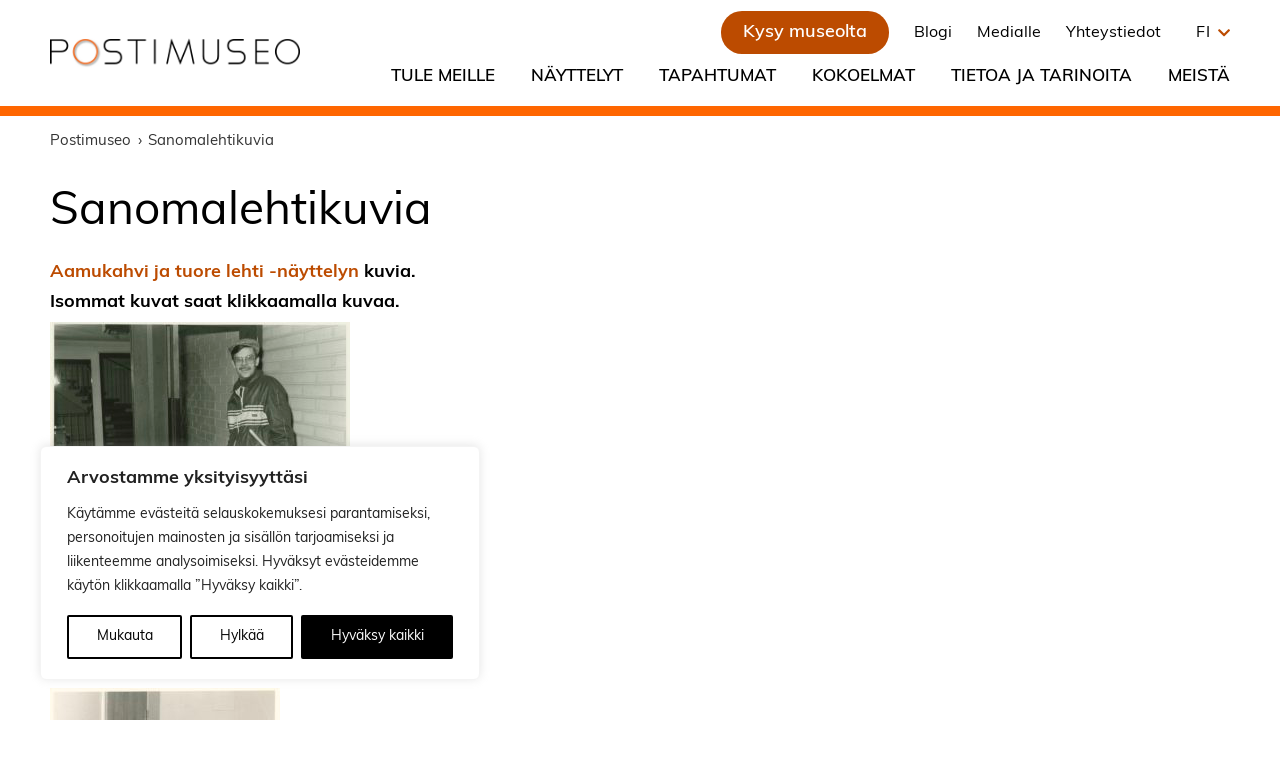

--- FILE ---
content_type: text/html; charset=UTF-8
request_url: https://www.postimuseo.fi/sanomalehtikuvia/
body_size: 19975
content:
<!DOCTYPE html>
<html lang="fi">
	<head>
		<meta name="viewport" content="width=device-width, initial-scale=1.0">
		<meta charset="UTF-8">		
		<script type="text/javascript">
			var pathInfo = {
				postimuseo: 'https://www.postimuseo.fi/wp-content/themes/postimuseo/',
				css: 'css/',
				js: 'js/',
				swf: 'swf/',
			}
        </script>
        <link href="https://www.postimuseo.fi/wp-content/themes/postimuseo/images/favicon.ico" rel="shortcut icon" type="image/vnd.microsoft.icon" />
		<link href="https://www.postimuseo.fi/wp-content/themes/postimuseo/css/fonts.css" rel="stylesheet">
		<link rel="stylesheet" href="https://use.typekit.net/uie2cug.css">
                <link rel="stylesheet" href="https://pro.fontawesome.com/releases/v5.15.1/css/all.css" integrity="sha384-9ZfPnbegQSumzaE7mks2IYgHoayLtuto3AS6ieArECeaR8nCfliJVuLh/GaQ1gyM" crossorigin="anonymous">
	<meta name='robots' content='index, follow, max-image-preview:large, max-snippet:-1, max-video-preview:-1' />

	<!-- This site is optimized with the Yoast SEO plugin v26.8 - https://yoast.com/product/yoast-seo-wordpress/ -->
	<title>Sanomalehtikuvia - Postimuseo</title>
	<meta name="description" content="Postimuseon menneen Aamukahvi ja tuore lehti -näyttelyn kuvia varhaisjakelusta lentopostiin." />
	<link rel="canonical" href="https://www.postimuseo.fi/sanomalehtikuvia/" />
	<meta property="og:locale" content="fi_FI" />
	<meta property="og:type" content="article" />
	<meta property="og:title" content="Sanomalehtikuvia - Postimuseo" />
	<meta property="og:description" content="Postimuseon menneen Aamukahvi ja tuore lehti -näyttelyn kuvia varhaisjakelusta lentopostiin." />
	<meta property="og:url" content="https://www.postimuseo.fi/sanomalehtikuvia/" />
	<meta property="og:site_name" content="Postimuseo" />
	<meta property="article:modified_time" content="2025-07-10T06:05:18+00:00" />
	<meta property="og:image" content="https://www.postimuseo.fi/wp-content/uploads/2021/01/PM-VA-5969-20.jpg" />
	<meta property="og:image:width" content="2546" />
	<meta property="og:image:height" content="1917" />
	<meta property="og:image:type" content="image/jpeg" />
	<meta name="twitter:card" content="summary_large_image" />
	<meta name="twitter:label1" content="Arvioitu lukuaika" />
	<meta name="twitter:data1" content="3 minuuttia" />
	<script type="application/ld+json" class="yoast-schema-graph">{"@context":"https://schema.org","@graph":[{"@type":"WebPage","@id":"https://www.postimuseo.fi/sanomalehtikuvia/","url":"https://www.postimuseo.fi/sanomalehtikuvia/","name":"Sanomalehtikuvia - Postimuseo","isPartOf":{"@id":"https://www.postimuseo.fi/#website"},"primaryImageOfPage":{"@id":"https://www.postimuseo.fi/sanomalehtikuvia/#primaryimage"},"image":{"@id":"https://www.postimuseo.fi/sanomalehtikuvia/#primaryimage"},"thumbnailUrl":"https://www.postimuseo.fi/wp-content/uploads/2021/01/PM-VA-5969-20-300x226.jpg","datePublished":"2021-01-19T08:51:39+00:00","dateModified":"2025-07-10T06:05:18+00:00","description":"Postimuseon menneen Aamukahvi ja tuore lehti -näyttelyn kuvia varhaisjakelusta lentopostiin.","breadcrumb":{"@id":"https://www.postimuseo.fi/sanomalehtikuvia/#breadcrumb"},"inLanguage":"fi","potentialAction":[{"@type":"ReadAction","target":["https://www.postimuseo.fi/sanomalehtikuvia/"]}]},{"@type":"ImageObject","inLanguage":"fi","@id":"https://www.postimuseo.fi/sanomalehtikuvia/#primaryimage","url":"https://www.postimuseo.fi/wp-content/uploads/2021/01/PM-VA-5969-20.jpg","contentUrl":"https://www.postimuseo.fi/wp-content/uploads/2021/01/PM-VA-5969-20.jpg","width":2546,"height":1917},{"@type":"BreadcrumbList","@id":"https://www.postimuseo.fi/sanomalehtikuvia/#breadcrumb","itemListElement":[{"@type":"ListItem","position":1,"name":"Home","item":"https://www.postimuseo.fi/"},{"@type":"ListItem","position":2,"name":"Sanomalehtikuvia"}]},{"@type":"WebSite","@id":"https://www.postimuseo.fi/#website","url":"https://www.postimuseo.fi/","name":"Postimuseo","description":"Postimuseo tutkii, tallentaa ja esittää postitoiminnan, viestinvälityksen ja niiden pohjalta syntyneiden tieto- ja tavaraliikenteen ilmiöitä.","potentialAction":[{"@type":"SearchAction","target":{"@type":"EntryPoint","urlTemplate":"https://www.postimuseo.fi/?s={search_term_string}"},"query-input":{"@type":"PropertyValueSpecification","valueRequired":true,"valueName":"search_term_string"}}],"inLanguage":"fi"}]}</script>
	<!-- / Yoast SEO plugin. -->


<link rel='dns-prefetch' href='//cdn.maptiler.com' />
<link rel="alternate" type="application/rss+xml" title="Postimuseo &raquo; syöte" href="https://www.postimuseo.fi/feed/" />
<link rel="alternate" type="application/rss+xml" title="Postimuseo &raquo; kommenttien syöte" href="https://www.postimuseo.fi/comments/feed/" />
<link rel="alternate" title="oEmbed (JSON)" type="application/json+oembed" href="https://www.postimuseo.fi/wp-json/oembed/1.0/embed?url=https%3A%2F%2Fwww.postimuseo.fi%2Fsanomalehtikuvia%2F&#038;lang=fi" />
<link rel="alternate" title="oEmbed (XML)" type="text/xml+oembed" href="https://www.postimuseo.fi/wp-json/oembed/1.0/embed?url=https%3A%2F%2Fwww.postimuseo.fi%2Fsanomalehtikuvia%2F&#038;format=xml&#038;lang=fi" />
<style id='wp-img-auto-sizes-contain-inline-css' type='text/css'>
img:is([sizes=auto i],[sizes^="auto," i]){contain-intrinsic-size:3000px 1500px}
/*# sourceURL=wp-img-auto-sizes-contain-inline-css */
</style>
<style id='wp-emoji-styles-inline-css' type='text/css'>

	img.wp-smiley, img.emoji {
		display: inline !important;
		border: none !important;
		box-shadow: none !important;
		height: 1em !important;
		width: 1em !important;
		margin: 0 0.07em !important;
		vertical-align: -0.1em !important;
		background: none !important;
		padding: 0 !important;
	}
/*# sourceURL=wp-emoji-styles-inline-css */
</style>
<style id='wp-block-library-inline-css' type='text/css'>
:root{--wp-block-synced-color:#7a00df;--wp-block-synced-color--rgb:122,0,223;--wp-bound-block-color:var(--wp-block-synced-color);--wp-editor-canvas-background:#ddd;--wp-admin-theme-color:#007cba;--wp-admin-theme-color--rgb:0,124,186;--wp-admin-theme-color-darker-10:#006ba1;--wp-admin-theme-color-darker-10--rgb:0,107,160.5;--wp-admin-theme-color-darker-20:#005a87;--wp-admin-theme-color-darker-20--rgb:0,90,135;--wp-admin-border-width-focus:2px}@media (min-resolution:192dpi){:root{--wp-admin-border-width-focus:1.5px}}.wp-element-button{cursor:pointer}:root .has-very-light-gray-background-color{background-color:#eee}:root .has-very-dark-gray-background-color{background-color:#313131}:root .has-very-light-gray-color{color:#eee}:root .has-very-dark-gray-color{color:#313131}:root .has-vivid-green-cyan-to-vivid-cyan-blue-gradient-background{background:linear-gradient(135deg,#00d084,#0693e3)}:root .has-purple-crush-gradient-background{background:linear-gradient(135deg,#34e2e4,#4721fb 50%,#ab1dfe)}:root .has-hazy-dawn-gradient-background{background:linear-gradient(135deg,#faaca8,#dad0ec)}:root .has-subdued-olive-gradient-background{background:linear-gradient(135deg,#fafae1,#67a671)}:root .has-atomic-cream-gradient-background{background:linear-gradient(135deg,#fdd79a,#004a59)}:root .has-nightshade-gradient-background{background:linear-gradient(135deg,#330968,#31cdcf)}:root .has-midnight-gradient-background{background:linear-gradient(135deg,#020381,#2874fc)}:root{--wp--preset--font-size--normal:16px;--wp--preset--font-size--huge:42px}.has-regular-font-size{font-size:1em}.has-larger-font-size{font-size:2.625em}.has-normal-font-size{font-size:var(--wp--preset--font-size--normal)}.has-huge-font-size{font-size:var(--wp--preset--font-size--huge)}.has-text-align-center{text-align:center}.has-text-align-left{text-align:left}.has-text-align-right{text-align:right}.has-fit-text{white-space:nowrap!important}#end-resizable-editor-section{display:none}.aligncenter{clear:both}.items-justified-left{justify-content:flex-start}.items-justified-center{justify-content:center}.items-justified-right{justify-content:flex-end}.items-justified-space-between{justify-content:space-between}.screen-reader-text{border:0;clip-path:inset(50%);height:1px;margin:-1px;overflow:hidden;padding:0;position:absolute;width:1px;word-wrap:normal!important}.screen-reader-text:focus{background-color:#ddd;clip-path:none;color:#444;display:block;font-size:1em;height:auto;left:5px;line-height:normal;padding:15px 23px 14px;text-decoration:none;top:5px;width:auto;z-index:100000}html :where(.has-border-color){border-style:solid}html :where([style*=border-top-color]){border-top-style:solid}html :where([style*=border-right-color]){border-right-style:solid}html :where([style*=border-bottom-color]){border-bottom-style:solid}html :where([style*=border-left-color]){border-left-style:solid}html :where([style*=border-width]){border-style:solid}html :where([style*=border-top-width]){border-top-style:solid}html :where([style*=border-right-width]){border-right-style:solid}html :where([style*=border-bottom-width]){border-bottom-style:solid}html :where([style*=border-left-width]){border-left-style:solid}html :where(img[class*=wp-image-]){height:auto;max-width:100%}:where(figure){margin:0 0 1em}html :where(.is-position-sticky){--wp-admin--admin-bar--position-offset:var(--wp-admin--admin-bar--height,0px)}@media screen and (max-width:600px){html :where(.is-position-sticky){--wp-admin--admin-bar--position-offset:0px}}

/*# sourceURL=wp-block-library-inline-css */
</style><style id='global-styles-inline-css' type='text/css'>
:root{--wp--preset--aspect-ratio--square: 1;--wp--preset--aspect-ratio--4-3: 4/3;--wp--preset--aspect-ratio--3-4: 3/4;--wp--preset--aspect-ratio--3-2: 3/2;--wp--preset--aspect-ratio--2-3: 2/3;--wp--preset--aspect-ratio--16-9: 16/9;--wp--preset--aspect-ratio--9-16: 9/16;--wp--preset--color--black: #000000;--wp--preset--color--cyan-bluish-gray: #abb8c3;--wp--preset--color--white: #ffffff;--wp--preset--color--pale-pink: #f78da7;--wp--preset--color--vivid-red: #cf2e2e;--wp--preset--color--luminous-vivid-orange: #ff6900;--wp--preset--color--luminous-vivid-amber: #fcb900;--wp--preset--color--light-green-cyan: #7bdcb5;--wp--preset--color--vivid-green-cyan: #00d084;--wp--preset--color--pale-cyan-blue: #8ed1fc;--wp--preset--color--vivid-cyan-blue: #0693e3;--wp--preset--color--vivid-purple: #9b51e0;--wp--preset--gradient--vivid-cyan-blue-to-vivid-purple: linear-gradient(135deg,rgb(6,147,227) 0%,rgb(155,81,224) 100%);--wp--preset--gradient--light-green-cyan-to-vivid-green-cyan: linear-gradient(135deg,rgb(122,220,180) 0%,rgb(0,208,130) 100%);--wp--preset--gradient--luminous-vivid-amber-to-luminous-vivid-orange: linear-gradient(135deg,rgb(252,185,0) 0%,rgb(255,105,0) 100%);--wp--preset--gradient--luminous-vivid-orange-to-vivid-red: linear-gradient(135deg,rgb(255,105,0) 0%,rgb(207,46,46) 100%);--wp--preset--gradient--very-light-gray-to-cyan-bluish-gray: linear-gradient(135deg,rgb(238,238,238) 0%,rgb(169,184,195) 100%);--wp--preset--gradient--cool-to-warm-spectrum: linear-gradient(135deg,rgb(74,234,220) 0%,rgb(151,120,209) 20%,rgb(207,42,186) 40%,rgb(238,44,130) 60%,rgb(251,105,98) 80%,rgb(254,248,76) 100%);--wp--preset--gradient--blush-light-purple: linear-gradient(135deg,rgb(255,206,236) 0%,rgb(152,150,240) 100%);--wp--preset--gradient--blush-bordeaux: linear-gradient(135deg,rgb(254,205,165) 0%,rgb(254,45,45) 50%,rgb(107,0,62) 100%);--wp--preset--gradient--luminous-dusk: linear-gradient(135deg,rgb(255,203,112) 0%,rgb(199,81,192) 50%,rgb(65,88,208) 100%);--wp--preset--gradient--pale-ocean: linear-gradient(135deg,rgb(255,245,203) 0%,rgb(182,227,212) 50%,rgb(51,167,181) 100%);--wp--preset--gradient--electric-grass: linear-gradient(135deg,rgb(202,248,128) 0%,rgb(113,206,126) 100%);--wp--preset--gradient--midnight: linear-gradient(135deg,rgb(2,3,129) 0%,rgb(40,116,252) 100%);--wp--preset--font-size--small: 13px;--wp--preset--font-size--medium: 20px;--wp--preset--font-size--large: 36px;--wp--preset--font-size--x-large: 42px;--wp--preset--spacing--20: 0.44rem;--wp--preset--spacing--30: 0.67rem;--wp--preset--spacing--40: 1rem;--wp--preset--spacing--50: 1.5rem;--wp--preset--spacing--60: 2.25rem;--wp--preset--spacing--70: 3.38rem;--wp--preset--spacing--80: 5.06rem;--wp--preset--shadow--natural: 6px 6px 9px rgba(0, 0, 0, 0.2);--wp--preset--shadow--deep: 12px 12px 50px rgba(0, 0, 0, 0.4);--wp--preset--shadow--sharp: 6px 6px 0px rgba(0, 0, 0, 0.2);--wp--preset--shadow--outlined: 6px 6px 0px -3px rgb(255, 255, 255), 6px 6px rgb(0, 0, 0);--wp--preset--shadow--crisp: 6px 6px 0px rgb(0, 0, 0);}:where(.is-layout-flex){gap: 0.5em;}:where(.is-layout-grid){gap: 0.5em;}body .is-layout-flex{display: flex;}.is-layout-flex{flex-wrap: wrap;align-items: center;}.is-layout-flex > :is(*, div){margin: 0;}body .is-layout-grid{display: grid;}.is-layout-grid > :is(*, div){margin: 0;}:where(.wp-block-columns.is-layout-flex){gap: 2em;}:where(.wp-block-columns.is-layout-grid){gap: 2em;}:where(.wp-block-post-template.is-layout-flex){gap: 1.25em;}:where(.wp-block-post-template.is-layout-grid){gap: 1.25em;}.has-black-color{color: var(--wp--preset--color--black) !important;}.has-cyan-bluish-gray-color{color: var(--wp--preset--color--cyan-bluish-gray) !important;}.has-white-color{color: var(--wp--preset--color--white) !important;}.has-pale-pink-color{color: var(--wp--preset--color--pale-pink) !important;}.has-vivid-red-color{color: var(--wp--preset--color--vivid-red) !important;}.has-luminous-vivid-orange-color{color: var(--wp--preset--color--luminous-vivid-orange) !important;}.has-luminous-vivid-amber-color{color: var(--wp--preset--color--luminous-vivid-amber) !important;}.has-light-green-cyan-color{color: var(--wp--preset--color--light-green-cyan) !important;}.has-vivid-green-cyan-color{color: var(--wp--preset--color--vivid-green-cyan) !important;}.has-pale-cyan-blue-color{color: var(--wp--preset--color--pale-cyan-blue) !important;}.has-vivid-cyan-blue-color{color: var(--wp--preset--color--vivid-cyan-blue) !important;}.has-vivid-purple-color{color: var(--wp--preset--color--vivid-purple) !important;}.has-black-background-color{background-color: var(--wp--preset--color--black) !important;}.has-cyan-bluish-gray-background-color{background-color: var(--wp--preset--color--cyan-bluish-gray) !important;}.has-white-background-color{background-color: var(--wp--preset--color--white) !important;}.has-pale-pink-background-color{background-color: var(--wp--preset--color--pale-pink) !important;}.has-vivid-red-background-color{background-color: var(--wp--preset--color--vivid-red) !important;}.has-luminous-vivid-orange-background-color{background-color: var(--wp--preset--color--luminous-vivid-orange) !important;}.has-luminous-vivid-amber-background-color{background-color: var(--wp--preset--color--luminous-vivid-amber) !important;}.has-light-green-cyan-background-color{background-color: var(--wp--preset--color--light-green-cyan) !important;}.has-vivid-green-cyan-background-color{background-color: var(--wp--preset--color--vivid-green-cyan) !important;}.has-pale-cyan-blue-background-color{background-color: var(--wp--preset--color--pale-cyan-blue) !important;}.has-vivid-cyan-blue-background-color{background-color: var(--wp--preset--color--vivid-cyan-blue) !important;}.has-vivid-purple-background-color{background-color: var(--wp--preset--color--vivid-purple) !important;}.has-black-border-color{border-color: var(--wp--preset--color--black) !important;}.has-cyan-bluish-gray-border-color{border-color: var(--wp--preset--color--cyan-bluish-gray) !important;}.has-white-border-color{border-color: var(--wp--preset--color--white) !important;}.has-pale-pink-border-color{border-color: var(--wp--preset--color--pale-pink) !important;}.has-vivid-red-border-color{border-color: var(--wp--preset--color--vivid-red) !important;}.has-luminous-vivid-orange-border-color{border-color: var(--wp--preset--color--luminous-vivid-orange) !important;}.has-luminous-vivid-amber-border-color{border-color: var(--wp--preset--color--luminous-vivid-amber) !important;}.has-light-green-cyan-border-color{border-color: var(--wp--preset--color--light-green-cyan) !important;}.has-vivid-green-cyan-border-color{border-color: var(--wp--preset--color--vivid-green-cyan) !important;}.has-pale-cyan-blue-border-color{border-color: var(--wp--preset--color--pale-cyan-blue) !important;}.has-vivid-cyan-blue-border-color{border-color: var(--wp--preset--color--vivid-cyan-blue) !important;}.has-vivid-purple-border-color{border-color: var(--wp--preset--color--vivid-purple) !important;}.has-vivid-cyan-blue-to-vivid-purple-gradient-background{background: var(--wp--preset--gradient--vivid-cyan-blue-to-vivid-purple) !important;}.has-light-green-cyan-to-vivid-green-cyan-gradient-background{background: var(--wp--preset--gradient--light-green-cyan-to-vivid-green-cyan) !important;}.has-luminous-vivid-amber-to-luminous-vivid-orange-gradient-background{background: var(--wp--preset--gradient--luminous-vivid-amber-to-luminous-vivid-orange) !important;}.has-luminous-vivid-orange-to-vivid-red-gradient-background{background: var(--wp--preset--gradient--luminous-vivid-orange-to-vivid-red) !important;}.has-very-light-gray-to-cyan-bluish-gray-gradient-background{background: var(--wp--preset--gradient--very-light-gray-to-cyan-bluish-gray) !important;}.has-cool-to-warm-spectrum-gradient-background{background: var(--wp--preset--gradient--cool-to-warm-spectrum) !important;}.has-blush-light-purple-gradient-background{background: var(--wp--preset--gradient--blush-light-purple) !important;}.has-blush-bordeaux-gradient-background{background: var(--wp--preset--gradient--blush-bordeaux) !important;}.has-luminous-dusk-gradient-background{background: var(--wp--preset--gradient--luminous-dusk) !important;}.has-pale-ocean-gradient-background{background: var(--wp--preset--gradient--pale-ocean) !important;}.has-electric-grass-gradient-background{background: var(--wp--preset--gradient--electric-grass) !important;}.has-midnight-gradient-background{background: var(--wp--preset--gradient--midnight) !important;}.has-small-font-size{font-size: var(--wp--preset--font-size--small) !important;}.has-medium-font-size{font-size: var(--wp--preset--font-size--medium) !important;}.has-large-font-size{font-size: var(--wp--preset--font-size--large) !important;}.has-x-large-font-size{font-size: var(--wp--preset--font-size--x-large) !important;}
/*# sourceURL=global-styles-inline-css */
</style>

<style id='classic-theme-styles-inline-css' type='text/css'>
/*! This file is auto-generated */
.wp-block-button__link{color:#fff;background-color:#32373c;border-radius:9999px;box-shadow:none;text-decoration:none;padding:calc(.667em + 2px) calc(1.333em + 2px);font-size:1.125em}.wp-block-file__button{background:#32373c;color:#fff;text-decoration:none}
/*# sourceURL=/wp-includes/css/classic-themes.min.css */
</style>
<link rel='stylesheet' id='contact-form-7-css' href='https://www.postimuseo.fi/wp-content/plugins/contact-form-7/includes/css/styles.css?ver=6.1.4' type='text/css' media='all' />
<link rel='stylesheet' id='postimuseo-style-css' href='https://www.postimuseo.fi/wp-content/themes/postimuseo/style.css?ver=1687764802' type='text/css' media='all' />
<link rel='stylesheet' id='postimuseo-theme-css' href='https://www.postimuseo.fi/wp-content/themes/postimuseo/css/theme.css?ver=6483799f80a4fefe51311f5cf2bbe3c7' type='text/css' media='all' />
<link rel='stylesheet' id='mapbox-gl-css-css' href='https://cdn.maptiler.com/mapbox-gl-js/v1.11.1/mapbox-gl.css?ver=1.11.1' type='text/css' media='all' />
<script type="text/javascript" id="webtoffee-cookie-consent-js-extra">
/* <![CDATA[ */
var _wccConfig = {"_ipData":[],"_assetsURL":"https://www.postimuseo.fi/wp-content/plugins/webtoffee-cookie-consent/lite/frontend/images/","_publicURL":"https://www.postimuseo.fi","_categories":[{"name":"v\u00e4ltt\u00e4m\u00e4tt\u00f6m\u00e4t","slug":"necessary","isNecessary":true,"ccpaDoNotSell":true,"cookies":[],"active":true,"defaultConsent":{"gdpr":true,"ccpa":true},"foundNoCookieScript":false},{"name":"Toiminnalliset","slug":"functional","isNecessary":false,"ccpaDoNotSell":true,"cookies":[],"active":true,"defaultConsent":{"gdpr":false,"ccpa":false},"foundNoCookieScript":false},{"name":"Analytics","slug":"analytics","isNecessary":false,"ccpaDoNotSell":true,"cookies":[],"active":true,"defaultConsent":{"gdpr":false,"ccpa":false},"foundNoCookieScript":false},{"name":"Suorityskyky","slug":"performance","isNecessary":false,"ccpaDoNotSell":true,"cookies":[],"active":true,"defaultConsent":{"gdpr":false,"ccpa":false},"foundNoCookieScript":false},{"name":"Mainos","slug":"advertisement","isNecessary":false,"ccpaDoNotSell":true,"cookies":[],"active":true,"defaultConsent":{"gdpr":false,"ccpa":false},"foundNoCookieScript":false},{"name":"Muut","slug":"others","isNecessary":false,"ccpaDoNotSell":true,"cookies":[],"active":true,"defaultConsent":{"gdpr":false,"ccpa":false},"foundNoCookieScript":false}],"_activeLaw":"gdpr","_rootDomain":"","_block":"1","_showBanner":"1","_bannerConfig":{"GDPR":{"settings":{"type":"box","position":"bottom-left","applicableLaw":"gdpr","preferenceCenter":"center","selectedRegion":"ALL","consentExpiry":365,"shortcodes":[{"key":"wcc_readmore","content":"\u003Ca href=\"#\" class=\"wcc-policy\" aria-label=\"Ev\u00e4stek\u00e4yt\u00e4nt\u00f6\" target=\"_blank\" rel=\"noopener\" data-tag=\"readmore-button\"\u003EEv\u00e4stek\u00e4yt\u00e4nt\u00f6\u003C/a\u003E","tag":"readmore-button","status":false,"attributes":{"rel":"nofollow","target":"_blank"}},{"key":"wcc_show_desc","content":"\u003Cbutton class=\"wcc-show-desc-btn\" data-tag=\"show-desc-button\" aria-label=\"N\u00e4yt\u00e4 lis\u00e4\u00e4\"\u003EN\u00e4yt\u00e4 lis\u00e4\u00e4\u003C/button\u003E","tag":"show-desc-button","status":true,"attributes":[]},{"key":"wcc_hide_desc","content":"\u003Cbutton class=\"wcc-show-desc-btn\" data-tag=\"hide-desc-button\" aria-label=\"N\u00e4yt\u00e4 v\u00e4hemm\u00e4n\"\u003EN\u00e4yt\u00e4 v\u00e4hemm\u00e4n\u003C/button\u003E","tag":"hide-desc-button","status":true,"attributes":[]},{"key":"wcc_category_toggle_label","content":"[wcc_{{status}}_category_label] [wcc_preference_{{category_slug}}_title]","tag":"","status":true,"attributes":[]},{"key":"wcc_enable_category_label","content":"ota k\u00e4ytt\u00f6\u00f6n","tag":"","status":true,"attributes":[]},{"key":"wcc_disable_category_label","content":"Poista k\u00e4yt\u00f6st\u00e4","tag":"","status":true,"attributes":[]},{"key":"wcc_video_placeholder","content":"\u003Cdiv class=\"video-placeholder-normal\" data-tag=\"video-placeholder\" id=\"[UNIQUEID]\"\u003E\u003Cp class=\"video-placeholder-text-normal\" data-tag=\"placeholder-title\"\u003EHyv\u00e4ksy {category} ev\u00e4steen suostumus\u003C/p\u003E\u003C/div\u003E","tag":"","status":true,"attributes":[]},{"key":"wcc_enable_optout_label","content":"Ota k\u00e4ytt\u00f6\u00f6n","tag":"","status":true,"attributes":[]},{"key":"wcc_disable_optout_label","content":"Poista k\u00e4yt\u00f6st\u00e4","tag":"","status":true,"attributes":[]},{"key":"wcc_optout_toggle_label","content":"[wcc_{{status}}_optout_label] [wcc_optout_option_title]","tag":"","status":true,"attributes":[]},{"key":"wcc_optout_option_title","content":"Henkil\u00f6kohtaisia tietojani ei saa myyd\u00e4 tai jakaa eteenp\u00e4in","tag":"","status":true,"attributes":[]},{"key":"wcc_optout_close_label","content":"kiinni","tag":"","status":true,"attributes":[]}],"bannerEnabled":true},"behaviours":{"reloadBannerOnAccept":false,"loadAnalyticsByDefault":false,"animations":{"onLoad":"animate","onHide":"sticky"}},"config":{"revisitConsent":{"status":true,"tag":"revisit-consent","position":"bottom-left","meta":{"url":"#"},"styles":[],"elements":{"title":{"type":"text","tag":"revisit-consent-title","status":true,"styles":{"color":"#0056a7"}}}},"preferenceCenter":{"toggle":{"status":true,"tag":"detail-category-toggle","type":"toggle","states":{"active":{"styles":{"background-color":"#000000"}},"inactive":{"styles":{"background-color":"#D0D5D2"}}}},"poweredBy":{"status":false,"tag":"detail-powered-by","styles":{"background-color":"#EDEDED","color":"#293C5B"}}},"categoryPreview":{"status":false,"toggle":{"status":true,"tag":"detail-category-preview-toggle","type":"toggle","states":{"active":{"styles":{"background-color":"#000000"}},"inactive":{"styles":{"background-color":"#D0D5D2"}}}}},"videoPlaceholder":{"status":true,"styles":{"background-color":"#000000","border-color":"#000000","color":"#ffffff"}},"readMore":{"status":false,"tag":"readmore-button","type":"link","meta":{"noFollow":true,"newTab":true},"styles":{"color":"#000000","background-color":"transparent","border-color":"transparent"}},"auditTable":{"status":true},"optOption":{"status":true,"toggle":{"status":true,"tag":"optout-option-toggle","type":"toggle","states":{"active":{"styles":{"background-color":"#000000"}},"inactive":{"styles":{"background-color":"#FFFFFF"}}}},"gpcOption":false}}}},"_version":"3.5.0","_logConsent":"1","_tags":[{"tag":"accept-button","styles":{"color":"#FFFFFF","background-color":"#000000","border-color":"#000000"}},{"tag":"reject-button","styles":{"color":"#000000","background-color":"transparent","border-color":"#000000"}},{"tag":"settings-button","styles":{"color":"#000000","background-color":"transparent","border-color":"#000000"}},{"tag":"readmore-button","styles":{"color":"#000000","background-color":"transparent","border-color":"transparent"}},{"tag":"donotsell-button","styles":{"color":"#1863dc","background-color":"transparent","border-color":"transparent"}},{"tag":"accept-button","styles":{"color":"#FFFFFF","background-color":"#000000","border-color":"#000000"}},{"tag":"revisit-consent","styles":[]},{"tag":"detail-category-always-enabled","styles":{"color":"#008000"}}],"_rtl":"","_lawSelected":["GDPR"],"_restApiUrl":"https://directory.cookieyes.com/api/v1/ip","_renewConsent":"","_restrictToCA":"","_customEvents":"","_ccpaAllowedRegions":[],"_gdprAllowedRegions":[],"_closeButtonAction":"reject","_ssl":"1","_providersToBlock":[]};
var _wccStyles = {"css":{"GDPR":".wcc-overlay{background: #000000; opacity: 0.4; position: fixed; top: 0; left: 0; width: 100%; height: 100%; z-index: 99999999;}.wcc-hide{display: none;}.wcc-btn-revisit-wrapper{display: flex; padding: 6px; border-radius: 8px; opacity: 0px; background-color:#ffffff; box-shadow: 0px 3px 10px 0px #798da04d;  align-items: center; justify-content: center;   position: fixed; z-index: 999999; cursor: pointer;}.wcc-revisit-bottom-left{bottom: 15px; left: 15px;}.wcc-revisit-bottom-right{bottom: 15px; right: 15px;}.wcc-btn-revisit-wrapper .wcc-btn-revisit{display: flex; align-items: center; justify-content: center; background: none; border: none; cursor: pointer; position: relative; margin: 0; padding: 0;}.wcc-btn-revisit-wrapper .wcc-btn-revisit img{max-width: fit-content; margin: 0; } .wcc-btn-revisit-wrapper .wcc-revisit-help-text{font-size:14px; margin-left:4px; display:none;}.wcc-btn-revisit-wrapper:hover .wcc-revisit-help-text, .wcc-btn-revisit-wrapper:focus-within .wcc-revisit-help-text { display: block;}.wcc-revisit-hide{display: none;}.wcc-preference-btn:hover{cursor:pointer; text-decoration:underline;}.wcc-cookie-audit-table { font-family: inherit; border-collapse: collapse; width: 100%;} .wcc-cookie-audit-table th, .wcc-cookie-audit-table td {text-align: left; padding: 10px; font-size: 12px; color: #000000; word-break: normal; background-color: #d9dfe7; border: 1px solid #cbced6;} .wcc-cookie-audit-table tr:nth-child(2n + 1) td { background: #f1f5fa; }.wcc-consent-container{position: fixed; width: 440px; box-sizing: border-box; z-index: 9999999; border-radius: 6px;}.wcc-consent-container .wcc-consent-bar{background: #ffffff; border: 1px solid; padding: 20px 26px; box-shadow: 0 -1px 10px 0 #acabab4d; border-radius: 6px;}.wcc-box-bottom-left{bottom: 40px; left: 40px;}.wcc-box-bottom-right{bottom: 40px; right: 40px;}.wcc-box-top-left{top: 40px; left: 40px;}.wcc-box-top-right{top: 40px; right: 40px;}.wcc-custom-brand-logo-wrapper .wcc-custom-brand-logo{width: 100px; height: auto; margin: 0 0 12px 0;}.wcc-notice .wcc-title{color: #212121; font-weight: 700; font-size: 18px; line-height: 24px; margin: 0 0 12px 0;}.wcc-notice-des *,.wcc-preference-content-wrapper *,.wcc-accordion-header-des *,.wcc-gpc-wrapper .wcc-gpc-desc *{font-size: 14px;}.wcc-notice-des{color: #212121; font-size: 14px; line-height: 24px; font-weight: 400;}.wcc-notice-des img{height: 25px; width: 25px;}.wcc-consent-bar .wcc-notice-des p,.wcc-gpc-wrapper .wcc-gpc-desc p,.wcc-preference-body-wrapper .wcc-preference-content-wrapper p,.wcc-accordion-header-wrapper .wcc-accordion-header-des p,.wcc-cookie-des-table li div:last-child p{color: inherit; margin-top: 0;}.wcc-notice-des P:last-child,.wcc-preference-content-wrapper p:last-child,.wcc-cookie-des-table li div:last-child p:last-child,.wcc-gpc-wrapper .wcc-gpc-desc p:last-child{margin-bottom: 0;}.wcc-notice-des a.wcc-policy,.wcc-notice-des button.wcc-policy{font-size: 14px; color: #1863dc; white-space: nowrap; cursor: pointer; background: transparent; border: 1px solid; text-decoration: underline;}.wcc-notice-des button.wcc-policy{padding: 0;}.wcc-notice-des a.wcc-policy:focus-visible,.wcc-notice-des button.wcc-policy:focus-visible,.wcc-preference-content-wrapper .wcc-show-desc-btn:focus-visible,.wcc-accordion-header .wcc-accordion-btn:focus-visible,.wcc-preference-header .wcc-btn-close:focus-visible,.wcc-switch input[type=\"checkbox\"]:focus-visible,.wcc-footer-wrapper a:focus-visible,.wcc-btn:focus-visible{outline: 2px solid #1863dc; outline-offset: 2px;}.wcc-btn:focus:not(:focus-visible),.wcc-accordion-header .wcc-accordion-btn:focus:not(:focus-visible),.wcc-preference-content-wrapper .wcc-show-desc-btn:focus:not(:focus-visible),.wcc-btn-revisit-wrapper .wcc-btn-revisit:focus:not(:focus-visible),.wcc-preference-header .wcc-btn-close:focus:not(:focus-visible),.wcc-consent-bar .wcc-banner-btn-close:focus:not(:focus-visible){outline: 0;}button.wcc-show-desc-btn:not(:hover):not(:active){color: #1863dc; background: transparent;}button.wcc-accordion-btn:not(:hover):not(:active),button.wcc-banner-btn-close:not(:hover):not(:active),button.wcc-btn-revisit:not(:hover):not(:active),button.wcc-btn-close:not(:hover):not(:active){background: transparent;}.wcc-consent-bar button:hover,.wcc-modal.wcc-modal-open button:hover,.wcc-consent-bar button:focus,.wcc-modal.wcc-modal-open button:focus{text-decoration: none;}.wcc-notice-btn-wrapper{display: flex; justify-content: flex-start; align-items: center; flex-wrap: wrap; margin-top: 16px;}.wcc-notice-btn-wrapper .wcc-btn{text-shadow: none; box-shadow: none;}.wcc-btn{flex: auto; max-width: 100%; font-size: 14px; font-family: inherit; line-height: 24px; padding: 8px; font-weight: 500; margin: 0 8px 0 0; border-radius: 2px; cursor: pointer; text-align: center; text-transform: none; min-height: 0;}.wcc-btn:hover{opacity: 0.8;}.wcc-btn-customize{color: #1863dc; background: transparent; border: 2px solid #1863dc;}.wcc-btn-reject{color: #1863dc; background: transparent; border: 2px solid #1863dc;}.wcc-btn-accept{background: #1863dc; color: #ffffff; border: 2px solid #1863dc;}.wcc-btn:last-child{margin-right: 0;}@media (max-width: 576px){.wcc-box-bottom-left{bottom: 0; left: 0;}.wcc-box-bottom-right{bottom: 0; right: 0;}.wcc-box-top-left{top: 0; left: 0;}.wcc-box-top-right{top: 0; right: 0;}}@media (max-width: 440px){.wcc-box-bottom-left, .wcc-box-bottom-right, .wcc-box-top-left, .wcc-box-top-right{width: 100%; max-width: 100%;}.wcc-consent-container .wcc-consent-bar{padding: 20px 0;}.wcc-custom-brand-logo-wrapper, .wcc-notice .wcc-title, .wcc-notice-des, .wcc-notice-btn-wrapper{padding: 0 24px;}.wcc-notice-des{max-height: 40vh; overflow-y: scroll;}.wcc-notice-btn-wrapper{flex-direction: column; margin-top: 0;}.wcc-btn{width: 100%; margin: 10px 0 0 0;}.wcc-notice-btn-wrapper .wcc-btn-customize{order: 2;}.wcc-notice-btn-wrapper .wcc-btn-reject{order: 3;}.wcc-notice-btn-wrapper .wcc-btn-accept{order: 1; margin-top: 16px;}}@media (max-width: 352px){.wcc-notice .wcc-title{font-size: 16px;}.wcc-notice-des *{font-size: 12px;}.wcc-notice-des, .wcc-btn{font-size: 12px;}}.wcc-modal.wcc-modal-open{display: flex; visibility: visible; -webkit-transform: translate(-50%, -50%); -moz-transform: translate(-50%, -50%); -ms-transform: translate(-50%, -50%); -o-transform: translate(-50%, -50%); transform: translate(-50%, -50%); top: 50%; left: 50%; transition: all 1s ease;}.wcc-modal{box-shadow: 0 32px 68px rgba(0, 0, 0, 0.3); margin: 0 auto; position: fixed; max-width: 100%; background: #ffffff; top: 50%; box-sizing: border-box; border-radius: 6px; z-index: 999999999; color: #212121; -webkit-transform: translate(-50%, 100%); -moz-transform: translate(-50%, 100%); -ms-transform: translate(-50%, 100%); -o-transform: translate(-50%, 100%); transform: translate(-50%, 100%); visibility: hidden; transition: all 0s ease;}.wcc-preference-center{max-height: 79vh; overflow: hidden; width: 845px; overflow: hidden; flex: 1 1 0; display: flex; flex-direction: column; border-radius: 6px;}.wcc-preference-header{display: flex; align-items: center; justify-content: space-between; padding: 22px 24px; border-bottom: 1px solid;}.wcc-preference-header .wcc-preference-title{font-size: 18px; font-weight: 700; line-height: 24px;}.wcc-google-privacy-url a {text-decoration:none;color: #1863dc;cursor:pointer;} .wcc-preference-header .wcc-btn-close{margin: 0; cursor: pointer; vertical-align: middle; padding: 0; background: none; border: none; width: auto; height: auto; min-height: 0; line-height: 0; text-shadow: none; box-shadow: none;}.wcc-preference-header .wcc-btn-close img{margin: 0; height: 10px; width: 10px;}.wcc-preference-body-wrapper{padding: 0 24px; flex: 1; overflow: auto; box-sizing: border-box;}.wcc-preference-content-wrapper,.wcc-gpc-wrapper .wcc-gpc-desc,.wcc-google-privacy-policy{font-size: 14px; line-height: 24px; font-weight: 400; padding: 12px 0;}.wcc-preference-content-wrapper{border-bottom: 1px solid;}.wcc-preference-content-wrapper img{height: 25px; width: 25px;}.wcc-preference-content-wrapper .wcc-show-desc-btn{font-size: 14px; font-family: inherit; color: #1863dc; text-decoration: none; line-height: 24px; padding: 0; margin: 0; white-space: nowrap; cursor: pointer; background: transparent; border-color: transparent; text-transform: none; min-height: 0; text-shadow: none; box-shadow: none;}.wcc-accordion-wrapper{margin-bottom: 10px;}.wcc-accordion{border-bottom: 1px solid;}.wcc-accordion:last-child{border-bottom: none;}.wcc-accordion .wcc-accordion-item{display: flex; margin-top: 10px;}.wcc-accordion .wcc-accordion-body{display: none;}.wcc-accordion.wcc-accordion-active .wcc-accordion-body{display: block; padding: 0 22px; margin-bottom: 16px;}.wcc-accordion-header-wrapper{cursor: pointer; width: 100%;}.wcc-accordion-item .wcc-accordion-header{display: flex; justify-content: space-between; align-items: center;}.wcc-accordion-header .wcc-accordion-btn{font-size: 16px; font-family: inherit; color: #212121; line-height: 24px; background: none; border: none; font-weight: 700; padding: 0; margin: 0; cursor: pointer; text-transform: none; min-height: 0; text-shadow: none; box-shadow: none;}.wcc-accordion-header .wcc-always-active{color: #008000; font-weight: 600; line-height: 24px; font-size: 14px;}.wcc-accordion-header-des{font-size: 14px; line-height: 24px; margin: 10px 0 16px 0;}.wcc-accordion-chevron{margin-right: 22px; position: relative; cursor: pointer;}.wcc-accordion-chevron-hide{display: none;}.wcc-accordion .wcc-accordion-chevron i::before{content: \"\"; position: absolute; border-right: 1.4px solid; border-bottom: 1.4px solid; border-color: inherit; height: 6px; width: 6px; -webkit-transform: rotate(-45deg); -moz-transform: rotate(-45deg); -ms-transform: rotate(-45deg); -o-transform: rotate(-45deg); transform: rotate(-45deg); transition: all 0.2s ease-in-out; top: 8px;}.wcc-accordion.wcc-accordion-active .wcc-accordion-chevron i::before{-webkit-transform: rotate(45deg); -moz-transform: rotate(45deg); -ms-transform: rotate(45deg); -o-transform: rotate(45deg); transform: rotate(45deg);}.wcc-audit-table{background: #f4f4f4; border-radius: 6px;}.wcc-audit-table .wcc-empty-cookies-text{color: inherit; font-size: 12px; line-height: 24px; margin: 0; padding: 10px;}.wcc-audit-table .wcc-cookie-des-table{font-size: 12px; line-height: 24px; font-weight: normal; padding: 15px 10px; border-bottom: 1px solid; border-bottom-color: inherit; margin: 0;}.wcc-audit-table .wcc-cookie-des-table:last-child{border-bottom: none;}.wcc-audit-table .wcc-cookie-des-table li{list-style-type: none; display: flex; padding: 3px 0;}.wcc-audit-table .wcc-cookie-des-table li:first-child{padding-top: 0;}.wcc-cookie-des-table li div:first-child{width: 100px; font-weight: 600; word-break: break-word; word-wrap: break-word;}.wcc-cookie-des-table li div:last-child{flex: 1; word-break: break-word; word-wrap: break-word; margin-left: 8px;}.wcc-footer-shadow{display: block; width: 100%; height: 40px; background: linear-gradient(180deg, rgba(255, 255, 255, 0) 0%, #ffffff 100%); position: absolute; bottom: calc(100% - 1px);}.wcc-footer-wrapper{position: relative;}.wcc-prefrence-btn-wrapper{display: flex; flex-wrap: wrap; align-items: center; justify-content: center; padding: 22px 24px; border-top: 1px solid;}.wcc-prefrence-btn-wrapper .wcc-btn{flex: auto; max-width: 100%; text-shadow: none; box-shadow: none;}.wcc-btn-preferences{color: #1863dc; background: transparent; border: 2px solid #1863dc;}.wcc-preference-header,.wcc-preference-body-wrapper,.wcc-preference-content-wrapper,.wcc-accordion-wrapper,.wcc-accordion,.wcc-accordion-wrapper,.wcc-footer-wrapper,.wcc-prefrence-btn-wrapper{border-color: inherit;}@media (max-width: 845px){.wcc-modal{max-width: calc(100% - 16px);}}@media (max-width: 576px){.wcc-modal{max-width: 100%;}.wcc-preference-center{max-height: 100vh;}.wcc-prefrence-btn-wrapper{flex-direction: column;}.wcc-accordion.wcc-accordion-active .wcc-accordion-body{padding-right: 0;}.wcc-prefrence-btn-wrapper .wcc-btn{width: 100%; margin: 10px 0 0 0;}.wcc-prefrence-btn-wrapper .wcc-btn-reject{order: 3;}.wcc-prefrence-btn-wrapper .wcc-btn-accept{order: 1; margin-top: 0;}.wcc-prefrence-btn-wrapper .wcc-btn-preferences{order: 2;}}@media (max-width: 425px){.wcc-accordion-chevron{margin-right: 15px;}.wcc-notice-btn-wrapper{margin-top: 0;}.wcc-accordion.wcc-accordion-active .wcc-accordion-body{padding: 0 15px;}}@media (max-width: 352px){.wcc-preference-header .wcc-preference-title{font-size: 16px;}.wcc-preference-header{padding: 16px 24px;}.wcc-preference-content-wrapper *, .wcc-accordion-header-des *{font-size: 12px;}.wcc-preference-content-wrapper, .wcc-preference-content-wrapper .wcc-show-more, .wcc-accordion-header .wcc-always-active, .wcc-accordion-header-des, .wcc-preference-content-wrapper .wcc-show-desc-btn, .wcc-notice-des a.wcc-policy{font-size: 12px;}.wcc-accordion-header .wcc-accordion-btn{font-size: 14px;}}.wcc-switch{display: flex;}.wcc-switch input[type=\"checkbox\"]{position: relative; width: 44px; height: 24px; margin: 0; background: #d0d5d2; -webkit-appearance: none; border-radius: 50px; cursor: pointer; outline: 0; border: none; top: 0;}.wcc-switch input[type=\"checkbox\"]:checked{background: #1863dc;}.wcc-switch input[type=\"checkbox\"]:before{position: absolute; content: \"\"; height: 20px; width: 20px; left: 2px; bottom: 2px; border-radius: 50%; background-color: white; -webkit-transition: 0.4s; transition: 0.4s; margin: 0;}.wcc-switch input[type=\"checkbox\"]:after{display: none;}.wcc-switch input[type=\"checkbox\"]:checked:before{-webkit-transform: translateX(20px); -ms-transform: translateX(20px); transform: translateX(20px);}@media (max-width: 425px){.wcc-switch input[type=\"checkbox\"]{width: 38px; height: 21px;}.wcc-switch input[type=\"checkbox\"]:before{height: 17px; width: 17px;}.wcc-switch input[type=\"checkbox\"]:checked:before{-webkit-transform: translateX(17px); -ms-transform: translateX(17px); transform: translateX(17px);}}.wcc-consent-bar .wcc-banner-btn-close{position: absolute; right: 14px; top: 14px; background: none; border: none; cursor: pointer; padding: 0; margin: 0; min-height: 0; line-height: 0; height: auto; width: auto; text-shadow: none; box-shadow: none;}.wcc-consent-bar .wcc-banner-btn-close img{height: 10px; width: 10px; margin: 0;}.wcc-notice-group{font-size: 14px; line-height: 24px; font-weight: 400; color: #212121;}.wcc-notice-btn-wrapper .wcc-btn-do-not-sell{font-size: 14px; line-height: 24px; padding: 6px 0; margin: 0; font-weight: 500; background: none; border-radius: 2px; border: none; white-space: nowrap; cursor: pointer; text-align: left; color: #1863dc; background: transparent; border-color: transparent; box-shadow: none; text-shadow: none;}.wcc-consent-bar .wcc-banner-btn-close:focus-visible,.wcc-notice-btn-wrapper .wcc-btn-do-not-sell:focus-visible,.wcc-opt-out-btn-wrapper .wcc-btn:focus-visible,.wcc-opt-out-checkbox-wrapper input[type=\"checkbox\"].wcc-opt-out-checkbox:focus-visible{outline: 2px solid #1863dc; outline-offset: 2px;}@media (max-width: 440px){.wcc-consent-container{width: 100%;}}@media (max-width: 352px){.wcc-notice-des a.wcc-policy, .wcc-notice-btn-wrapper .wcc-btn-do-not-sell{font-size: 12px;}}.wcc-opt-out-wrapper{padding: 12px 0;}.wcc-opt-out-wrapper .wcc-opt-out-checkbox-wrapper{display: flex; align-items: center;}.wcc-opt-out-checkbox-wrapper .wcc-opt-out-checkbox-label{font-size: 16px; font-weight: 700; line-height: 24px; margin: 0 0 0 12px; cursor: pointer;}.wcc-opt-out-checkbox-wrapper input[type=\"checkbox\"].wcc-opt-out-checkbox{background-color: #ffffff; border: 1px solid black; width: 20px; height: 18.5px; margin: 0; -webkit-appearance: none; position: relative; display: flex; align-items: center; justify-content: center; border-radius: 2px; cursor: pointer;}.wcc-opt-out-checkbox-wrapper input[type=\"checkbox\"].wcc-opt-out-checkbox:checked{background-color: #1863dc; border: none;}.wcc-opt-out-checkbox-wrapper input[type=\"checkbox\"].wcc-opt-out-checkbox:checked::after{left: 6px; bottom: 4px; width: 7px; height: 13px; border: solid #ffffff; border-width: 0 3px 3px 0; border-radius: 2px; -webkit-transform: rotate(45deg); -ms-transform: rotate(45deg); transform: rotate(45deg); content: \"\"; position: absolute; box-sizing: border-box;}.wcc-opt-out-checkbox-wrapper.wcc-disabled .wcc-opt-out-checkbox-label,.wcc-opt-out-checkbox-wrapper.wcc-disabled input[type=\"checkbox\"].wcc-opt-out-checkbox{cursor: no-drop;}.wcc-gpc-wrapper{margin: 0 0 0 32px;}.wcc-footer-wrapper .wcc-opt-out-btn-wrapper{display: flex; flex-wrap: wrap; align-items: center; justify-content: center; padding: 22px 24px;}.wcc-opt-out-btn-wrapper .wcc-btn{flex: auto; max-width: 100%; text-shadow: none; box-shadow: none;}.wcc-opt-out-btn-wrapper .wcc-btn-cancel{border: 1px solid #dedfe0; background: transparent; color: #858585;}.wcc-opt-out-btn-wrapper .wcc-btn-confirm{background: #1863dc; color: #ffffff; border: 1px solid #1863dc;}@media (max-width: 352px){.wcc-opt-out-checkbox-wrapper .wcc-opt-out-checkbox-label{font-size: 14px;}.wcc-gpc-wrapper .wcc-gpc-desc, .wcc-gpc-wrapper .wcc-gpc-desc *{font-size: 12px;}.wcc-opt-out-checkbox-wrapper input[type=\"checkbox\"].wcc-opt-out-checkbox{width: 16px; height: 16px;}.wcc-opt-out-checkbox-wrapper input[type=\"checkbox\"].wcc-opt-out-checkbox:checked::after{left: 5px; bottom: 4px; width: 3px; height: 9px;}.wcc-gpc-wrapper{margin: 0 0 0 28px;}}.video-placeholder-youtube{background-size: 100% 100%; background-position: center; background-repeat: no-repeat; background-color: #b2b0b059; position: relative; display: flex; align-items: center; justify-content: center; max-width: 100%;}.video-placeholder-text-youtube{text-align: center; align-items: center; padding: 10px 16px; background-color: #000000cc; color: #ffffff; border: 1px solid; border-radius: 2px; cursor: pointer;}.video-placeholder-text-youtube:hover{text-decoration:underline;}.video-placeholder-normal{background-image: url(\"/wp-content/plugins/webtoffee-cookie-consent/lite/frontend/images/placeholder.svg\"); background-size: 80px; background-position: center; background-repeat: no-repeat; background-color: #b2b0b059; position: relative; display: flex; align-items: flex-end; justify-content: center; max-width: 100%;}.video-placeholder-text-normal{align-items: center; padding: 10px 16px; text-align: center; border: 1px solid; border-radius: 2px; cursor: pointer;}.wcc-rtl{direction: rtl; text-align: right;}.wcc-rtl .wcc-banner-btn-close{left: 9px; right: auto;}.wcc-rtl .wcc-notice-btn-wrapper .wcc-btn:last-child{margin-right: 8px;}.wcc-rtl .wcc-notice-btn-wrapper .wcc-btn:first-child{margin-right: 0;}.wcc-rtl .wcc-notice-btn-wrapper{margin-left: 0; margin-right: 15px;}.wcc-rtl .wcc-prefrence-btn-wrapper .wcc-btn{margin-right: 8px;}.wcc-rtl .wcc-prefrence-btn-wrapper .wcc-btn:first-child{margin-right: 0;}.wcc-rtl .wcc-accordion .wcc-accordion-chevron i::before{border: none; border-left: 1.4px solid; border-top: 1.4px solid; left: 12px;}.wcc-rtl .wcc-accordion.wcc-accordion-active .wcc-accordion-chevron i::before{-webkit-transform: rotate(-135deg); -moz-transform: rotate(-135deg); -ms-transform: rotate(-135deg); -o-transform: rotate(-135deg); transform: rotate(-135deg);}@media (max-width: 768px){.wcc-rtl .wcc-notice-btn-wrapper{margin-right: 0;}}@media (max-width: 576px){.wcc-rtl .wcc-notice-btn-wrapper .wcc-btn:last-child{margin-right: 0;}.wcc-rtl .wcc-prefrence-btn-wrapper .wcc-btn{margin-right: 0;}.wcc-rtl .wcc-accordion.wcc-accordion-active .wcc-accordion-body{padding: 0 22px 0 0;}}@media (max-width: 425px){.wcc-rtl .wcc-accordion.wcc-accordion-active .wcc-accordion-body{padding: 0 15px 0 0;}}@media (max-width: 440px){.wcc-consent-bar .wcc-banner-btn-close,.wcc-preference-header .wcc-btn-close{padding: 17px;}.wcc-consent-bar .wcc-banner-btn-close {right: 2px; top: 6px; } .wcc-preference-header{padding: 12px 0 12px 24px;}} @media (min-width: 768px) and (max-width: 1024px) {.wcc-consent-bar .wcc-banner-btn-close,.wcc-preference-header .wcc-btn-close{padding: 17px;}.wcc-consent-bar .wcc-banner-btn-close {right: 2px; top: 6px; } .wcc-preference-header{padding: 12px 0 12px 24px;}}.wcc-rtl .wcc-opt-out-btn-wrapper .wcc-btn{margin-right: 12px;}.wcc-rtl .wcc-opt-out-btn-wrapper .wcc-btn:first-child{margin-right: 0;}.wcc-rtl .wcc-opt-out-checkbox-wrapper .wcc-opt-out-checkbox-label{margin: 0 12px 0 0;}@media (max-height: 480px) {.wcc-consent-container {max-height: 100vh; overflow-y: scroll;} .wcc-notice-des { max-height: unset; overflow-y: unset; } .wcc-preference-center { height: 100vh; overflow: auto; } .wcc-preference-center .wcc-preference-body-wrapper { overflow: unset; } }"}};
var _wccApi = {"base":"https://www.postimuseo.fi/wp-json/wcc/v1/","nonce":"83d441f76d"};
//# sourceURL=webtoffee-cookie-consent-js-extra
/* ]]> */
</script>
<script type="text/javascript" src="https://www.postimuseo.fi/wp-content/plugins/webtoffee-cookie-consent/lite/frontend/js/script.min.js?ver=3.5.0" id="webtoffee-cookie-consent-js"></script>
<script type="text/javascript" src="https://cdn.maptiler.com/mapbox-gl-js/v1.11.1/mapbox-gl.js?ver=1.11.1" id="mapbox-gl-js-js"></script>
<script type="text/javascript" src="https://www.postimuseo.fi/wp-includes/js/jquery/jquery.min.js?ver=3.7.1" id="jquery-core-js"></script>
<script type="text/javascript" src="https://www.postimuseo.fi/wp-includes/js/jquery/jquery-migrate.min.js?ver=3.4.1" id="jquery-migrate-js"></script>
<link rel="https://api.w.org/" href="https://www.postimuseo.fi/wp-json/" /><link rel="alternate" title="JSON" type="application/json" href="https://www.postimuseo.fi/wp-json/wp/v2/pages/3923" /><link rel="EditURI" type="application/rsd+xml" title="RSD" href="https://www.postimuseo.fi/xmlrpc.php?rsd" />
<link rel='shortlink' href='https://www.postimuseo.fi/?p=3923' />
<style id="wcc-style-inline">[data-tag]{visibility:hidden;}</style><style type="text/css">.recentcomments a{display:inline !important;padding:0 !important;margin:0 !important;}</style>		<style type="text/css" id="wp-custom-css">
			.virtual-exhibitions article.big_textbox_plus_background .content p {
	line-height: 1.6;
	margin-bottom: 20px;
}
/* vihreä museo alkaa
.btn {
	background: #008100;
}
.info-section .title [class^="fa"] {
color: #008000;
}
vihreä museo loppuu */

.koowa_header .koowa_header__item--image_container {
	display: none !important;
}

.k-breadcrumb {
	margin-left: 0 !important;
}

.k-breadcrumb .k-icon-home {
	font-family: muli;
}

.k-breadcrumb .k-icon-home:before {
	font-family: k-icons;
}

.k-filters .k-checkbox-dropdown-content .form-group:nth-child(2) {
	display: none;
}
@media (min-width: 1024px){
.logo {
    width: 180px;
	}
}
@media (min-width: 1125px){
.logo {
    width: 230px;
	}
}
@media (min-width: 1250px){
.logo {
    width: 250px;
	}
}

.ekompassi {
	max-width: 240px;
}		</style>
		        <!-- Global site tag (gtag.js) - Google Analytics -->
        <script async src="https://www.googletagmanager.com/gtag/js?id=G-ML4LSBEY77"></script>
        <script>
            window.dataLayer = window.dataLayer || [];
            function gtag(){dataLayer.push(arguments);}
            gtag('js', new Date());

            gtag('config', 'G-ML4LSBEY77');
        </script>
		<!-- Hotjar Tracking Code for Postimuseo --> <script> (function(h,o,t,j,a,r){ h.hj=h.hj||function(){(h.hj.q=h.hj.q||[]).push(arguments)}; h._hjSettings={hjid:3327874,hjsv:6}; a=o.getElementsByTagName('head')[0]; r=o.createElement('script');r.async=1; r.src=t+h._hjSettings.hjid+j+h._hjSettings.hjsv; a.appendChild(r); })(window,document,'https://static.hotjar.com/c/hotjar-','.js?sv='); </script>
	</head>
	<body >
	<a class="accessibility" href="#main">Siirry suoraan sisältöön</a>
			<a class="accessibility" href="https://www.postimuseo.fi">Siirry etusivulle</a>
		<noscript><div>Javascript must be enabled for the correct page display</div></noscript>
		<div id="wrapper"> <!-- wrapper start -->
			<header id="header" role="banner">
				<div class="container">
					<div class="logo">
						<a href="https://www.postimuseo.fi">
															<img src="https://www.postimuseo.fi/wp-content/uploads/2020/07/logo.png" alt="Postimuseo">
													</a>
					</div>
					<div class="menu-block">
						<a href="#" class="nav-opener"><span>Menu</span></a>
						<div class="nav-drop">
							<div class="nav-drop-wrap">
								<div class="top-menu">
                                                                            <a href="https://www.postimuseo.fi/kysy-museolta/"
                                           class="btn"
                                           target="_self">
                                            Kysy museolta                                        </a>
                                    								<ul><li id="menu-item-618" class="menu-item menu-item-type-post_type menu-item-object-page menu-item-618"><a href="https://www.postimuseo.fi/blogi/">Blogi</a></li>
<li id="menu-item-619" class="menu-item menu-item-type-post_type menu-item-object-page menu-item-619"><a href="https://www.postimuseo.fi/medialle/">Medialle</a></li>
<li id="menu-item-620" class="menu-item menu-item-type-post_type menu-item-object-page menu-item-620"><a href="https://www.postimuseo.fi/yhteystiedot/">Yhteystiedot</a></li>
</ul>																		<div class="polylang">
									<select class="lang jcf-replace" aria-label="language">
																			<option value="https://www.postimuseo.fi/sanomalehtikuvia/"  selected="selected">FI</option>
																				<option value="https://www.postimuseo.fi/sv/framsida/" >SV</option>
																				<option value="https://www.postimuseo.fi/en/frontpage/" >EN</option>
																			</select>
									<ul class="language-list">
																			<li class="active"><a href="https://www.postimuseo.fi/sanomalehtikuvia/">
											FI										</a>
																				<li><a href="https://www.postimuseo.fi/sv/framsida/">
											SV										</a>
																				<li><a href="https://www.postimuseo.fi/en/frontpage/">
											EN										</a>
																			</ul>
									</div>
																	</div>
																	<div class="main-menu">
										<nav id="nav">
											<ul><li id="menu-item-627" class="menu-item menu-item-type-post_type menu-item-object-page menu-item-has-children menu-item-627"><a href="https://www.postimuseo.fi/tule-meille/">Tule meille<span class="opener"><i class="fas fa-chevron-down"></i></span></a>
<div class="submenu-drop"><ul class="submenu">
	<li id="menu-item-25" class="menu-item menu-item-type-custom menu-item-object-custom menu-item-25"><a href="/tule-meille/#sijainti">Sijainti</a></li>
	<li id="menu-item-26" class="menu-item menu-item-type-custom menu-item-object-custom menu-item-26"><a href="/tule-meille/#saavutettavuus">Saavutettavuus</a></li>
	<li id="menu-item-27" class="menu-item menu-item-type-custom menu-item-object-custom menu-item-27"><a href="/tule-meille/#palvelut">Palvelut</a></li>
	<li id="menu-item-28" class="menu-item menu-item-type-custom menu-item-object-custom menu-item-28"><a href="/tule-meille/#opastukset">Opastukset</a></li>
	<li id="menu-item-34" class="menu-item menu-item-type-custom menu-item-object-custom menu-item-34"><a href="/tule-meille/#oppiminen">Oppiminen</a></li>
	<li id="menu-item-14900" class="menu-item menu-item-type-custom menu-item-object-custom menu-item-14900"><a href="https://www.postimuseo.fi/tule-meille/#kupla">Kohtaamispaikka Kupla</a></li>
</ul></div>
</li>
<li id="menu-item-41" class="menu-item menu-item-type-custom menu-item-object-custom menu-item-has-children menu-item-41"><a href="/nayttelyt/">Näyttelyt<span class="opener"><i class="fas fa-chevron-down"></i></span></a>
<div class="submenu-drop"><ul class="submenu">
	<li id="menu-item-86" class="menu-item menu-item-type-custom menu-item-object-custom menu-item-86"><a href="/nayttelyt/#nyt">Näyttelyt nyt</a></li>
	<li id="menu-item-87" class="menu-item menu-item-type-custom menu-item-object-custom menu-item-87"><a href="/nayttelyt/#tulevat">Tulevat näyttelyt</a></li>
	<li id="menu-item-10015" class="menu-item menu-item-type-custom menu-item-object-custom menu-item-10015"><a href="https://www.postimuseo.fi/nayttely/kuvan-vallankumous/kiertonayttely/">Kiertonäyttelyt</a></li>
	<li id="menu-item-2151" class="menu-item menu-item-type-custom menu-item-object-custom menu-item-2151"><a href="/nayttelyt/#verkkonäyttelyt">Verkkonäyttelyt</a></li>
	<li id="menu-item-89" class="menu-item menu-item-type-custom menu-item-object-custom menu-item-89"><a href="/nayttelyt/#menneet">Menneet näyttelyt</a></li>
</ul></div>
</li>
<li id="menu-item-13846" class="menu-item menu-item-type-post_type menu-item-object-page menu-item-13846"><a href="https://www.postimuseo.fi/tapahtumat/">Tapahtumat<span class="opener"><i class="fas fa-chevron-down"></i></span></a></li>
<li id="menu-item-42" class="menu-item menu-item-type-custom menu-item-object-custom menu-item-has-children menu-item-42"><a href="/kokoelmat/">Kokoelmat<span class="opener"><i class="fas fa-chevron-down"></i></span></a>
<div class="submenu-drop"><ul class="submenu">
	<li id="menu-item-961" class="menu-item menu-item-type-post_type menu-item-object-page menu-item-has-children menu-item-961"><a href="https://www.postimuseo.fi/kokoelmat/esineet/">Esinekokoelma<span class="drop-opener"><i class="fas fa-chevron-down"></i></span></a>
	<div class="dropdown-drop"><ul class="dropdown">
		<li id="menu-item-14245" class="menu-item menu-item-type-post_type menu-item-object-page menu-item-14245"><a href="https://www.postimuseo.fi/kiertokirjeet-ja-kirjelmat/">Kiertokirjeet ja kirjelmät</a></li>
		<li id="menu-item-1236" class="menu-item menu-item-type-post_type menu-item-object-page menu-item-1236"><a href="https://www.postimuseo.fi/leimakirjatietokanta/">Leimakirjatietokanta</a></li>
		<li id="menu-item-1237" class="menu-item menu-item-type-post_type menu-item-object-page menu-item-1237"><a href="https://www.postimuseo.fi/agathon-faberge-tietokanta/">Agathon Fabergé -tietokanta</a></li>
	</ul></div>
</li>
	<li id="menu-item-956" class="menu-item menu-item-type-post_type menu-item-object-page menu-item-956"><a href="https://www.postimuseo.fi/kokoelmat/postimerkit/">Postimerkkikokoelmat</a></li>
	<li id="menu-item-15390" class="menu-item menu-item-type-custom menu-item-object-custom menu-item-15390"><a href="https://www.postimerkkiselain.fi">Postimerkkiselain</a></li>
	<li id="menu-item-957" class="menu-item menu-item-type-post_type menu-item-object-page menu-item-957"><a href="https://www.postimuseo.fi/kokoelmat/kuvat/">Kuvakokoelmat</a></li>
	<li id="menu-item-962" class="menu-item menu-item-type-post_type menu-item-object-page menu-item-962"><a href="https://www.postimuseo.fi/kokoelmat/arkisto/">Arkisto</a></li>
	<li id="menu-item-960" class="menu-item menu-item-type-post_type menu-item-object-page menu-item-960"><a href="https://www.postimuseo.fi/kokoelmat/kirjasto/">Kirjasto</a></li>
	<li id="menu-item-958" class="menu-item menu-item-type-post_type menu-item-object-page menu-item-958"><a href="https://www.postimuseo.fi/kokoelmat/kokoelmapalvelut/">Kokoelmapalvelut</a></li>
</ul></div>
</li>
<li id="menu-item-43" class="menu-item menu-item-type-custom menu-item-object-custom menu-item-43"><a href="/tietoa-ja-tarinoita/">Tietoa ja tarinoita<span class="opener"><i class="fas fa-chevron-down"></i></span></a></li>
<li id="menu-item-44" class="menu-item menu-item-type-custom menu-item-object-custom menu-item-has-children menu-item-44"><a href="/tietoa-meista/">Meistä<span class="opener"><i class="fas fa-chevron-down"></i></span></a>
<div class="submenu-drop"><ul class="submenu">
	<li id="menu-item-977" class="menu-item menu-item-type-post_type menu-item-object-page menu-item-977"><a href="https://www.postimuseo.fi/tietoa-meista/postimuseosaatio/">Postimuseosäätiö</a></li>
	<li id="menu-item-18309" class="menu-item menu-item-type-post_type menu-item-object-page menu-item-18309"><a href="https://www.postimuseo.fi/logi/">Logi</a></li>
	<li id="menu-item-4911" class="menu-item menu-item-type-post_type menu-item-object-page menu-item-4911"><a href="https://www.postimuseo.fi/julkaisut/">Julkaisut</a></li>
	<li id="menu-item-5718" class="menu-item menu-item-type-post_type menu-item-object-page menu-item-5718"><a href="https://www.postimuseo.fi/hankkeet/">Hankkeet</a></li>
	<li id="menu-item-19284" class="menu-item menu-item-type-post_type menu-item-object-page menu-item-19284"><a href="https://www.postimuseo.fi/tietoa-meista/ekologista-ajattelua/">Vastuullisuus</a></li>
</ul></div>
</li>
</ul>										</nav>
									</div>
															</div>
						</div>
					</div>
				</div>
			</header>
			<main id="main">
                <nav class="breadcrumbs">
    <div class="container">
        <ul>
            <li class="home"><span property="itemListElement" typeof="ListItem"><a property="item" typeof="WebPage" title="Go to Postimuseo." href="https://www.postimuseo.fi/" class="home" ><span property="name">Postimuseo</span></a><meta property="position" content="1"></span></li>
<li class="post post-page current-item"><span property="itemListElement" typeof="ListItem"><span property="name" class="post post-page current-item">Sanomalehtikuvia</span><meta property="url" content="https://www.postimuseo.fi/sanomalehtikuvia/"><meta property="position" content="2"></span></li>
        </ul>
    </div>
</nav><div class="intro-block" role="region" aria-label="Sanomalehtikuvia">
    <div class="container">
        <div class="content">
            <h1 id="intro-block-title">Sanomalehtikuvia</h1>
                        <h5><a href="https://www.postimuseo.fi/nayttely/aamukahvi-ja-tuore-lehti/">Aamukahvi ja tuore lehti -näyttelyn</a> kuvia.</h5>
<h5>Isommat kuvat saat klikkaamalla kuvaa.</h5>
<div id="attachment_3925" style="width: 310px" class="wp-caption alignnone"><a href="https://www.postimuseo.fi/wp-content/uploads/2021/01/PM-VA-5969-20.jpg"><img fetchpriority="high" decoding="async" aria-describedby="caption-attachment-3925" class="wp-image-3925 size-medium" src="https://www.postimuseo.fi/wp-content/uploads/2021/01/PM-VA-5969-20-300x226.jpg" alt="" width="300" height="226" srcset="https://www.postimuseo.fi/wp-content/uploads/2021/01/PM-VA-5969-20-300x226.jpg 300w, https://www.postimuseo.fi/wp-content/uploads/2021/01/PM-VA-5969-20-1024x771.jpg 1024w, https://www.postimuseo.fi/wp-content/uploads/2021/01/PM-VA-5969-20-768x578.jpg 768w, https://www.postimuseo.fi/wp-content/uploads/2021/01/PM-VA-5969-20-1536x1157.jpg 1536w, https://www.postimuseo.fi/wp-content/uploads/2021/01/PM-VA-5969-20-2048x1542.jpg 2048w, https://www.postimuseo.fi/wp-content/uploads/2021/01/PM-VA-5969-20-400x300.jpg 400w" sizes="(max-width: 300px) 100vw, 300px" /></a><p id="caption-attachment-3925" class="wp-caption-text">Sanomalehtien varhaisjakelua Seinäjoella 24.4.1984, sanomalehtien lastausta. Kuva Tapio Mustasaari, Postimuseo.</p></div>
<div id="attachment_3928" style="width: 240px" class="wp-caption alignnone"><a href="https://www.postimuseo.fi/wp-content/uploads/2021/01/PM-VA-5965-7-scaled.jpg"><img decoding="async" aria-describedby="caption-attachment-3928" class="wp-image-3928 size-medium" src="https://www.postimuseo.fi/wp-content/uploads/2021/01/PM-VA-5965-7-230x300.jpg" alt="" width="230" height="300" srcset="https://www.postimuseo.fi/wp-content/uploads/2021/01/PM-VA-5965-7-230x300.jpg 230w, https://www.postimuseo.fi/wp-content/uploads/2021/01/PM-VA-5965-7-785x1024.jpg 785w, https://www.postimuseo.fi/wp-content/uploads/2021/01/PM-VA-5965-7-768x1002.jpg 768w, https://www.postimuseo.fi/wp-content/uploads/2021/01/PM-VA-5965-7-1177x1536.jpg 1177w, https://www.postimuseo.fi/wp-content/uploads/2021/01/PM-VA-5965-7-1570x2048.jpg 1570w, https://www.postimuseo.fi/wp-content/uploads/2021/01/PM-VA-5965-7-scaled.jpg 1962w" sizes="(max-width: 230px) 100vw, 230px" /></a><p id="caption-attachment-3928" class="wp-caption-text">Sanomalehtien varhaisjakelua Seinäjoella vuonna 1984. Kuvassa Tapani Tenkula. Kuva Tapio Mustasaari, Postimuseo.</p></div>
<div id="attachment_3932" style="width: 310px" class="wp-caption alignnone"><a href="https://www.postimuseo.fi/wp-content/uploads/2021/01/PM-VA-29815-scaled.jpg"><img decoding="async" aria-describedby="caption-attachment-3932" class="wp-image-3932 size-medium" src="https://www.postimuseo.fi/wp-content/uploads/2021/01/PM-VA-29815-300x209.jpg" alt="" width="300" height="209" srcset="https://www.postimuseo.fi/wp-content/uploads/2021/01/PM-VA-29815-300x209.jpg 300w, https://www.postimuseo.fi/wp-content/uploads/2021/01/PM-VA-29815-1024x712.jpg 1024w, https://www.postimuseo.fi/wp-content/uploads/2021/01/PM-VA-29815-768x534.jpg 768w, https://www.postimuseo.fi/wp-content/uploads/2021/01/PM-VA-29815-1536x1068.jpg 1536w, https://www.postimuseo.fi/wp-content/uploads/2021/01/PM-VA-29815-2048x1424.jpg 2048w" sizes="(max-width: 300px) 100vw, 300px" /></a><p id="caption-attachment-3932" class="wp-caption-text">Lehtipostin lastausta pakettiautoon Joensussa 1950-luvulla. Kuva Postimuseo.</p></div>
<div id="attachment_3938" style="width: 267px" class="wp-caption alignnone"><a href="https://www.postimuseo.fi/wp-content/uploads/2021/01/PM-VA-31851-4-scaled.jpg"><img loading="lazy" decoding="async" aria-describedby="caption-attachment-3938" class="wp-image-3938 size-medium" src="https://www.postimuseo.fi/wp-content/uploads/2021/01/PM-VA-31851-4-257x300.jpg" alt="" width="257" height="300" srcset="https://www.postimuseo.fi/wp-content/uploads/2021/01/PM-VA-31851-4-257x300.jpg 257w, https://www.postimuseo.fi/wp-content/uploads/2021/01/PM-VA-31851-4-878x1024.jpg 878w, https://www.postimuseo.fi/wp-content/uploads/2021/01/PM-VA-31851-4-768x896.jpg 768w, https://www.postimuseo.fi/wp-content/uploads/2021/01/PM-VA-31851-4-1317x1536.jpg 1317w, https://www.postimuseo.fi/wp-content/uploads/2021/01/PM-VA-31851-4-1756x2048.jpg 1756w" sizes="auto, (max-width: 257px) 100vw, 257px" /></a><p id="caption-attachment-3938" class="wp-caption-text">Sanomalehtien varhaisjakaja Hämeenlinnassa 23.11.1981. Kuva Postimuseo.</p></div>
<div id="attachment_3940" style="width: 302px" class="wp-caption alignnone"><a href="https://www.postimuseo.fi/wp-content/uploads/2021/01/PM-VA-29823.jpg"><img loading="lazy" decoding="async" aria-describedby="caption-attachment-3940" class="wp-image-3940 size-medium" src="https://www.postimuseo.fi/wp-content/uploads/2021/01/PM-VA-29823-292x300.jpg" alt="" width="292" height="300" srcset="https://www.postimuseo.fi/wp-content/uploads/2021/01/PM-VA-29823-292x300.jpg 292w, https://www.postimuseo.fi/wp-content/uploads/2021/01/PM-VA-29823-998x1024.jpg 998w, https://www.postimuseo.fi/wp-content/uploads/2021/01/PM-VA-29823-768x788.jpg 768w, https://www.postimuseo.fi/wp-content/uploads/2021/01/PM-VA-29823-1497x1536.jpg 1497w, https://www.postimuseo.fi/wp-content/uploads/2021/01/PM-VA-29823-50x50.jpg 50w, https://www.postimuseo.fi/wp-content/uploads/2021/01/PM-VA-29823.jpg 1963w" sizes="auto, (max-width: 292px) 100vw, 292px" /></a><p id="caption-attachment-3940" class="wp-caption-text">Lehtipostin lastausta Tampereella 1950-luvulla. Kuva Postimuseo.</p></div>
<div id="attachment_3943" style="width: 310px" class="wp-caption alignnone"><a href="https://www.postimuseo.fi/wp-content/uploads/2021/01/PM-VA-3449-scaled.jpg"><img loading="lazy" decoding="async" aria-describedby="caption-attachment-3943" class="wp-image-3943 size-medium" src="https://www.postimuseo.fi/wp-content/uploads/2021/01/PM-VA-3449-300x257.jpg" alt="" width="300" height="257" srcset="https://www.postimuseo.fi/wp-content/uploads/2021/01/PM-VA-3449-300x257.jpg 300w, https://www.postimuseo.fi/wp-content/uploads/2021/01/PM-VA-3449-1024x877.jpg 1024w, https://www.postimuseo.fi/wp-content/uploads/2021/01/PM-VA-3449-768x657.jpg 768w, https://www.postimuseo.fi/wp-content/uploads/2021/01/PM-VA-3449-1536x1315.jpg 1536w, https://www.postimuseo.fi/wp-content/uploads/2021/01/PM-VA-3449-2048x1753.jpg 2048w" sizes="auto, (max-width: 300px) 100vw, 300px" /></a><p id="caption-attachment-3943" class="wp-caption-text">Postilinja-autossa Kuopion lentoasemalla Rissalassa maaliskuussa 1960. Kuva Heikki Kinnunen, Postimuseo.</p></div>
<div id="attachment_3946" style="width: 310px" class="wp-caption alignnone"><a href="https://www.postimuseo.fi/wp-content/uploads/2021/01/PM-VA-5117-scaled.jpg"><img loading="lazy" decoding="async" aria-describedby="caption-attachment-3946" class="wp-image-3946 size-medium" src="https://www.postimuseo.fi/wp-content/uploads/2021/01/PM-VA-5117-300x202.jpg" alt="" width="300" height="202" srcset="https://www.postimuseo.fi/wp-content/uploads/2021/01/PM-VA-5117-300x202.jpg 300w, https://www.postimuseo.fi/wp-content/uploads/2021/01/PM-VA-5117-1024x689.jpg 1024w, https://www.postimuseo.fi/wp-content/uploads/2021/01/PM-VA-5117-768x517.jpg 768w, https://www.postimuseo.fi/wp-content/uploads/2021/01/PM-VA-5117-1536x1034.jpg 1536w, https://www.postimuseo.fi/wp-content/uploads/2021/01/PM-VA-5117-2048x1378.jpg 2048w, https://www.postimuseo.fi/wp-content/uploads/2021/01/PM-VA-5117-120x80.jpg 120w" sizes="auto, (max-width: 300px) 100vw, 300px" /></a><p id="caption-attachment-3946" class="wp-caption-text">Helsingin Sanomien autosta lastataan sanomalehtiä junaan Helsingin rautatieasemalla vuonna 1955. Kuva Postimuseo.</p></div>
<div id="attachment_3949" style="width: 310px" class="wp-caption alignnone"><a href="https://www.postimuseo.fi/wp-content/uploads/2021/01/PM-VA-5969-30-scaled.jpg"><img loading="lazy" decoding="async" aria-describedby="caption-attachment-3949" class="wp-image-3949 size-medium" src="https://www.postimuseo.fi/wp-content/uploads/2021/01/PM-VA-5969-30-300x229.jpg" alt="" width="300" height="229" srcset="https://www.postimuseo.fi/wp-content/uploads/2021/01/PM-VA-5969-30-300x229.jpg 300w, https://www.postimuseo.fi/wp-content/uploads/2021/01/PM-VA-5969-30-1024x781.jpg 1024w, https://www.postimuseo.fi/wp-content/uploads/2021/01/PM-VA-5969-30-768x585.jpg 768w, https://www.postimuseo.fi/wp-content/uploads/2021/01/PM-VA-5969-30-1536x1171.jpg 1536w, https://www.postimuseo.fi/wp-content/uploads/2021/01/PM-VA-5969-30-2048x1561.jpg 2048w" sizes="auto, (max-width: 300px) 100vw, 300px" /></a><p id="caption-attachment-3949" class="wp-caption-text">Sanomalehtien varhaisjakelua Seinäjoella 24.4.1984, sanomalehtien lastausta. Kuva Tapio Mustasaari, Postimuseo.</p></div>
<div id="attachment_3951" style="width: 310px" class="wp-caption alignnone"><a href="https://www.postimuseo.fi/wp-content/uploads/2021/01/PM-VA-13087-30-scaled.jpg"><img loading="lazy" decoding="async" aria-describedby="caption-attachment-3951" class="wp-image-3951 size-medium" src="https://www.postimuseo.fi/wp-content/uploads/2021/01/PM-VA-13087-30-300x203.jpg" alt="" width="300" height="203" srcset="https://www.postimuseo.fi/wp-content/uploads/2021/01/PM-VA-13087-30-300x203.jpg 300w, https://www.postimuseo.fi/wp-content/uploads/2021/01/PM-VA-13087-30-1024x693.jpg 1024w, https://www.postimuseo.fi/wp-content/uploads/2021/01/PM-VA-13087-30-768x520.jpg 768w, https://www.postimuseo.fi/wp-content/uploads/2021/01/PM-VA-13087-30-1536x1040.jpg 1536w, https://www.postimuseo.fi/wp-content/uploads/2021/01/PM-VA-13087-30-2048x1387.jpg 2048w, https://www.postimuseo.fi/wp-content/uploads/2021/01/PM-VA-13087-30-120x80.jpg 120w" sizes="auto, (max-width: 300px) 100vw, 300px" /></a><p id="caption-attachment-3951" class="wp-caption-text">Varhaisjakaja Heimo Kriikka jakamassa sanomalehtiä Tammelassa 5.2.1997. Kuva Tapio Mustasaari, Postimuseo.</p></div>
                    </div>
    </div>
</div>		</main>
		<footer id="footer" role="contentinfo">
			<div class="container">
				<div class="footer-holder">
												<div class="col">
																	<div class="footer-logo">
										<a href="https://www.postimuseo.fi"><img src="https://www.postimuseo.fi/wp-content/uploads/2020/11/Postimuseo_netti_footer.png" alt="Postimuseo"></a>
									</div>
																										<div class="holder">
																							<span class="title"><i class="far fa-clock"></i>  <span class="text">Avoinna</span></span>
																						<div class="desc">
																																									<span>tiistai - sunnuntai klo 10 - 18</span>
																																					</div>
																							<a href="https://www.postimuseo.fi/tule-meille#aukioloajat" target="_self">Poikkeukset aukioloaikoihin</a>
																					</div>
																		<div class="holder">
																							<span class="title"><i class="fas fa-euro-sign"></i>  <span class="text">Pääsymaksut</span></span>
																						<div class="desc">
																																									<span>Aikuiset 16 €<br />
Lapset (7-17) 8€</span>
																																					</div>
																							<a href="https://www.postimuseo.fi/tule-meille#aukioloajat" target="_self">Katso muut tiedot</a>
																					</div>
																		<div class="holder">
																						<div class="desc">
																																									<span><img class="ekompassi" src="https://www.postimuseo.fi/wp-content/uploads/2025/11/Ekokompassi_logo_FI_white-e1763123396890.png"/></span>
																																					</div>
																							<a href="https://www.postimuseo.fi/tietoa-meista/ekologista-ajattelua/" target="_self">Vastuullisuus</a>
																					</div>
															</div>
																	<div class="col">
																	<span class="title"><i class="fas fa-map-marked-alt"></i> Sijainti</span>
																										<div class="holder">
																						<div class="desc">
																																									<strong>Näyttelyt:</strong>
																																																							<address>Museokeskus Vapriikki<br />
Alaverstaanraitti 5, Tampere</address>
																																																							<span>puh. <a href="tel:0356566966">03 5656 6966</a></span>
																																					</div>
																							<a href="https://www.postimuseo.fi/tule-meille#sijainti" target="_self">Saapumisohjeet</a>
																					</div>
																		<div class="holder">
																						<div class="desc">
																																									<strong>Postimuseon kirjasto:</strong>
																																																							<address>Kelloportinkatu 2C<br />
Tampere</address>
																																																							<span>puh. <a href="tel:0503134568">050 313 4568</a></span>
																																					</div>
																					</div>
																		<div class="holder">
																						<div class="desc">
																																									<strong>Toimisto:</strong>
																																																							<address>Kelloportinkatu 2C<br />
33100 Tampere</address>
																																					</div>
																							<a href="https://www.postimuseo.fi/yhteystiedot/" target="_self">Katso lisää yhteystietoja</a>
																					</div>
															</div>
										<div class="col">
						<ul class="links"><li id="menu-item-613" class="menu-item menu-item-type-post_type menu-item-object-page menu-item-613"><a href="https://www.postimuseo.fi/tule-meille/">Tule meille</a></li>
<li id="menu-item-614" class="menu-item menu-item-type-post_type menu-item-object-page menu-item-614"><a href="https://www.postimuseo.fi/nayttelyt/">Näyttelyt</a></li>
<li id="menu-item-13849" class="menu-item menu-item-type-post_type menu-item-object-page menu-item-13849"><a href="https://www.postimuseo.fi/tapahtumat/">Tapahtumat</a></li>
<li id="menu-item-615" class="menu-item menu-item-type-post_type menu-item-object-page menu-item-615"><a href="https://www.postimuseo.fi/kokoelmat/">Kokoelmat</a></li>
<li id="menu-item-616" class="menu-item menu-item-type-post_type menu-item-object-page menu-item-616"><a href="https://www.postimuseo.fi/tietoa-ja-tarinoita/">Tietoa ja tarinoita</a></li>
<li id="menu-item-617" class="menu-item menu-item-type-post_type menu-item-object-page menu-item-617"><a href="https://www.postimuseo.fi/tietoa-meista/">Postimuseo</a></li>
</ul>						<ul class="links"><li id="menu-item-610" class="menu-item menu-item-type-post_type menu-item-object-page menu-item-610"><a href="https://www.postimuseo.fi/blogi/">Blogi</a></li>
<li id="menu-item-611" class="menu-item menu-item-type-post_type menu-item-object-page menu-item-611"><a href="https://www.postimuseo.fi/medialle/">Medialle</a></li>
<li id="menu-item-612" class="menu-item menu-item-type-post_type menu-item-object-page menu-item-612"><a href="https://www.postimuseo.fi/yhteystiedot/">Yhteystiedot</a></li>
</ul>																							<ul class="social-networks">
																					<li><a href="https://www.facebook.com/postimuseo" aria-label="Facebook" target="_blank"><span class="sr-only">Facebook</span><i class="fab fa-facebook-square"></i></a></li>
																					<li><a href="https://www.instagram.com/postimuseo/" aria-label="Instagram" target="_blank"><span class="sr-only">Instagram</span><i class="fab fa-instagram"></i></a></li>
																					<li><a href="https://www.linkedin.com/company/postimuseo" aria-label="Linkedin" target="_blank"><span class="sr-only">Linkedin</span><i class="fab fa-linkedin"></i></a></li>
																					<li><a href="https://www.youtube.com/channel/UCjFuQ94auZ-9oPBQ8Fr6UFA" aria-label="Youtube" target="_blank"><span class="sr-only">Youtube</span><i class="fab fa-youtube-square"></i></a></li>
																			</ul>
																									<ul class="links">
																					<li>
																									<a href="https://www.postimuseo.fi/tietoa-meista/uutiskirje/" target="_self">Tilaa uutiskirjeemme sähköpostiin</a>
																							</li>
																					<li>
																									<a href="https://www.postimuseo.fi/palautelomake/" target="_self">Kuinka onnistuimme? Palautelomake</a>
																							</li>
																					<li>
																									<a href="https://www.google.com/search?hl=fi-FI&#038;gl=fi&#038;q=Postimuseo,+Alaverstaanraitti+5,+33100+Tampere&#038;ludocid=12475556819529092645&#038;lsig=AB86z5VOD0zW6lYAD0xyaCHsNnvP#lrd=0x4393025e8961863f:0xad2214d43b3bce25,3" target="_blank">Arvioi käyntisi Googlessa - autat meitä ja muita</a>
																							</li>
																					<li>
																									<a href="https://www.postimuseo.fi/tietoa-meista/tietosuoja/" target="_self">Tietosuoja</a>
																							</li>
																			</ul>
																			</div>
				</div>
			</div>
		</footer>
		</div> <!-- wrapper end -->
		<a class="accessibility" href="#wrapper">Takaisin ylös</a>
		<script type="speculationrules">
{"prefetch":[{"source":"document","where":{"and":[{"href_matches":"/*"},{"not":{"href_matches":["/wp-*.php","/wp-admin/*","/wp-content/uploads/*","/wp-content/*","/wp-content/plugins/*","/wp-content/themes/postimuseo/*","/*\\?(.+)"]}},{"not":{"selector_matches":"a[rel~=\"nofollow\"]"}},{"not":{"selector_matches":".no-prefetch, .no-prefetch a"}}]},"eagerness":"conservative"}]}
</script>
<script id="wccBannerTemplate_GDPR" type="text/template"><div class="wcc-btn-revisit-wrapper wcc-revisit-hide" data-tag="revisit-consent" data-tooltip="Cookie-asetukset"> <button class="wcc-btn-revisit" aria-label="Cookie-asetukset"> <img src="https://www.postimuseo.fi/wp-content/plugins/webtoffee-cookie-consent/lite/frontend/images/revisit.svg" alt="Revisit consent button"> </button> <span class="wcc-revisit-help-text"> Cookie-asetukset </span></div><div class="wcc-consent-container wcc-hide" role="complementary"> <div class="wcc-consent-bar" data-tag="notice" style="background-color:#FFFFFF;border-color:#f4f4f4;color:#212121">  <div class="wcc-notice"> <p id="wcc-title" class="wcc-title" data-tag="title" role="heading" aria-level="1" aria-labelledby="wcc-title" style="color:#212121">Arvostamme yksityisyyttäsi</p><div class="wcc-notice-group"> <div id="wcc-notice-des" class="wcc-notice-des" data-tag="description" aria-describedby="wcc-notice-des" style="color:#212121"> <p>Käytämme evästeitä selauskokemuksesi parantamiseksi, personoitujen mainosten ja sisällön tarjoamiseksi ja liikenteemme analysoimiseksi. Hyväksyt evästeidemme käytön klikkaamalla ”Hyväksy kaikki”.</p> </div><div class="wcc-notice-btn-wrapper" data-tag="notice-buttons"> <button class="wcc-btn wcc-btn-customize" aria-label="Mukauta" data-tag="settings-button" style="color:#000000;background-color:transparent;border-color:#000000">Mukauta</button> <button class="wcc-btn wcc-btn-reject" aria-label="Hylkää" data-tag="reject-button" style="color:#000000;background-color:transparent;border-color:#000000">Hylkää</button> <button class="wcc-btn wcc-btn-accept" aria-label="Hyväksy kaikki" data-tag="accept-button" style="color:#FFFFFF;background-color:#000000;border-color:#000000">Hyväksy kaikki</button>  </div></div></div></div></div><div class="wcc-modal" role="dialog" aria-label="Mukauta suostumuksen asetuksia"> <div class="wcc-preference-center" data-tag="detail" style="color:#212121;background-color:#FFFFFF;border-color:#F4F4F4"> <div class="wcc-preference-header"> <span id="wcc-preference-title" class="wcc-preference-title" data-tag="detail-title" role="heading" aria-level="1" aria-labelledby="wcc-preference-title" style="color:#212121">Mukauta suostumuksen asetuksia</span> <button class="wcc-btn-close" aria-label="Sulje suostumusasetukset" data-tag="detail-close"> <img src="https://www.postimuseo.fi/wp-content/plugins/webtoffee-cookie-consent/lite/frontend/images/close.svg" alt="Close"> </button> </div><div class="wcc-preference-body-wrapper"> <div class="wcc-preference-content-wrapper" data-tag="detail-description" style="color:#212121"> <p>Käytämme eväseitä auttamaan sinua navigoimaan tehokkaasti ja suorittaaksemme tiettyjä toimintoja. Löydät tarkempaa tietoa kaikista evästeistä alla olevien kategorioiden alta. ”Välttämättömiksi” kategorioituja evästeitä säilytetään selaimessasi, sillä ne ovat välttämättömiä sivuston perustoimintojen käyttämiseksi.</p><p>Käytämme myös kolmansien osapuolien evästeitä, jotka auttavat meitä analysoimaan sivustomme käyttöäsi, tallentamaan asetuksesi ja tarjoamaan sinulle relevanttia sisältöä ja mainoksia. Nämä evästeet tallennetaan selaimeesi vain etukäteen antamallasi suostumuksella.</p><p>Voit halutessasi ottaa käyttöön tai poistaa käytöstä joitain evästeitä tai kaikki niistä, mutta osan poisto käytöstä voi vaikuttaa selauskokemukseesi.</p> </div> <div class="wcc-google-privacy-policy" data-tag="google-privacy-policy">  </div><div class="wcc-accordion-wrapper" data-tag="detail-categories"> <div class="wcc-accordion" id="wccDetailCategorynecessary" role="button" aria-expanded="false"> <div class="wcc-accordion-item"> <div class="wcc-accordion-chevron"><i class="wcc-chevron-right"></i></div> <div class="wcc-accordion-header-wrapper"> <div class="wcc-accordion-header"><button class="wcc-accordion-btn" aria-label="Tarvittavat" data-tag="detail-category-title" style="color:#212121">Tarvittavat</button><span class="wcc-always-active">Aina aktiivinen</span> <div class="wcc-switch" data-tag="detail-category-toggle"><input type="checkbox" id="wccSwitchnecessary"></div> </div> <div class="wcc-accordion-header-des" data-tag="detail-category-description" style="color:#212121"> <p>Tarvittavat evästeet ovat ratkaisevan tärkeitä verkkosivuston perustoiminnoille, eikä verkkosivusto toimi tarkoitetulla tavalla ilman niitä. Nämä evästeet eivät tallenna henkilökohtaisia tietoja.</p></div> </div> </div> <div class="wcc-accordion-body" aria-hidden="true"> <div class="wcc-audit-table" data-tag="audit-table" style="color:#212121;background-color:#f4f4f4;border-color:#ebebeb"><p class="wcc-empty-cookies-text">Ei näytettäviä evästeitä.</p></div> </div> </div><div class="wcc-accordion" id="wccDetailCategoryfunctional" role="button" aria-expanded="false"> <div class="wcc-accordion-item"> <div class="wcc-accordion-chevron"><i class="wcc-chevron-right"></i></div> <div class="wcc-accordion-header-wrapper"> <div class="wcc-accordion-header"><button class="wcc-accordion-btn" aria-label="Toiminnalliset" data-tag="detail-category-title" style="color:#212121">Toiminnalliset</button><span class="wcc-always-active">Aina aktiivinen</span> <div class="wcc-switch" data-tag="detail-category-toggle"><input type="checkbox" id="wccSwitchfunctional"></div> </div> <div class="wcc-accordion-header-des" data-tag="detail-category-description" style="color:#212121"> <p>Toiminnalliset evästeet auttavat suorittamaan tiettyjä toimintoja, kuten verkkosivuston sisällön jakamista sosiaalisen median alustoilla, palautteiden keräämistä ja muita kolmannen osapuolen ominaisuuksia.</p></div> </div> </div> <div class="wcc-accordion-body" aria-hidden="true"> <div class="wcc-audit-table" data-tag="audit-table" style="color:#212121;background-color:#f4f4f4;border-color:#ebebeb"><p class="wcc-empty-cookies-text">Ei näytettäviä evästeitä.</p></div> </div> </div><div class="wcc-accordion" id="wccDetailCategoryanalytics" role="button" aria-expanded="false"> <div class="wcc-accordion-item"> <div class="wcc-accordion-chevron"><i class="wcc-chevron-right"></i></div> <div class="wcc-accordion-header-wrapper"> <div class="wcc-accordion-header"><button class="wcc-accordion-btn" aria-label="Analytics" data-tag="detail-category-title" style="color:#212121">Analytics</button><span class="wcc-always-active">Aina aktiivinen</span> <div class="wcc-switch" data-tag="detail-category-toggle"><input type="checkbox" id="wccSwitchanalytics"></div> </div> <div class="wcc-accordion-header-des" data-tag="detail-category-description" style="color:#212121"> <p>Analyyttisiä evästeitä käytetään ymmärtämään, miten kävijät ovat vuorovaikutuksessa verkkosivuston kanssa. Nämä evästeet auttavat tarjoamaan tietoa kävijöiden lukumäärästä, poistumisprosentista, liikenteen lähteestä jne.</p></div> </div> </div> <div class="wcc-accordion-body" aria-hidden="true"> <div class="wcc-audit-table" data-tag="audit-table" style="color:#212121;background-color:#f4f4f4;border-color:#ebebeb"><p class="wcc-empty-cookies-text">Ei näytettäviä evästeitä.</p></div> </div> </div><div class="wcc-accordion" id="wccDetailCategoryperformance" role="button" aria-expanded="false"> <div class="wcc-accordion-item"> <div class="wcc-accordion-chevron"><i class="wcc-chevron-right"></i></div> <div class="wcc-accordion-header-wrapper"> <div class="wcc-accordion-header"><button class="wcc-accordion-btn" aria-label="Suorityskyky" data-tag="detail-category-title" style="color:#212121">Suorityskyky</button><span class="wcc-always-active">Aina aktiivinen</span> <div class="wcc-switch" data-tag="detail-category-toggle"><input type="checkbox" id="wccSwitchperformance"></div> </div> <div class="wcc-accordion-header-des" data-tag="detail-category-description" style="color:#212121"> <p>Suorituskykyevästeitä käytetään verkkosivuston tärkeimpien suorituskykyindeksien ymmärtämiseen ja analysointiin, mikä auttaa tarjoamaan vierailijoille paremman käyttökokemuksen.</p></div> </div> </div> <div class="wcc-accordion-body" aria-hidden="true"> <div class="wcc-audit-table" data-tag="audit-table" style="color:#212121;background-color:#f4f4f4;border-color:#ebebeb"><p class="wcc-empty-cookies-text">Ei näytettäviä evästeitä.</p></div> </div> </div><div class="wcc-accordion" id="wccDetailCategoryadvertisement" role="button" aria-expanded="false"> <div class="wcc-accordion-item"> <div class="wcc-accordion-chevron"><i class="wcc-chevron-right"></i></div> <div class="wcc-accordion-header-wrapper"> <div class="wcc-accordion-header"><button class="wcc-accordion-btn" aria-label="Mainos" data-tag="detail-category-title" style="color:#212121">Mainos</button><span class="wcc-always-active">Aina aktiivinen</span> <div class="wcc-switch" data-tag="detail-category-toggle"><input type="checkbox" id="wccSwitchadvertisement"></div> </div> <div class="wcc-accordion-header-des" data-tag="detail-category-description" style="color:#212121"> <p>Mainosevästeitä käytetään tarjoamaan kävijöille räätälöityjä mainoksia sivujen perusteella, joilla he ovat käyneet aiemmin, ja analysoimaan mainoskampanjan tehokkuutta.</p></div> </div> </div> <div class="wcc-accordion-body" aria-hidden="true"> <div class="wcc-audit-table" data-tag="audit-table" style="color:#212121;background-color:#f4f4f4;border-color:#ebebeb"><p class="wcc-empty-cookies-text">Ei näytettäviä evästeitä.</p></div> </div> </div><div class="wcc-accordion" id="wccDetailCategoryothers" role="button" aria-expanded="false"> <div class="wcc-accordion-item"> <div class="wcc-accordion-chevron"><i class="wcc-chevron-right"></i></div> <div class="wcc-accordion-header-wrapper"> <div class="wcc-accordion-header"><button class="wcc-accordion-btn" aria-label="Muut" data-tag="detail-category-title" style="color:#212121">Muut</button><span class="wcc-always-active">Aina aktiivinen</span> <div class="wcc-switch" data-tag="detail-category-toggle"><input type="checkbox" id="wccSwitchothers"></div> </div> <div class="wcc-accordion-header-des" data-tag="detail-category-description" style="color:#212121"> <p>Muut evästeet ovat sellaisia, joita tunnistetaan ja joita ei ole vielä luokiteltu mihinkään luokkaan.</p></div> </div> </div> <div class="wcc-accordion-body" aria-hidden="true"> <div class="wcc-audit-table" data-tag="audit-table" style="color:#212121;background-color:#f4f4f4;border-color:#ebebeb"><p class="wcc-empty-cookies-text">Ei näytettäviä evästeitä.</p></div> </div> </div> </div></div><div class="wcc-footer-wrapper"> <span class="wcc-footer-shadow"></span> <div class="wcc-prefrence-btn-wrapper" data-tag="detail-buttons"> <button class="wcc-btn wcc-btn-reject" aria-label="Hylkää" data-tag="detail-reject-button" style="color:#000000;background-color:transparent;border-color:#000000"> Hylkää </button> <button class="wcc-btn wcc-btn-preferences" aria-label="Tallenna asetukset" data-tag="detail-save-button" style="color:#000000;background-color:transparent;border-color:#000000"> Tallenna asetukset </button> <button class="wcc-btn wcc-btn-accept" aria-label="Hyväksy kaikki" data-tag="detail-accept-button" style="color:#ffffff;background-color:#000000;border-color:#000000"> Hyväksy kaikki </button> </div><div style="padding: 8px 24px;font-size: 12px;font-weight: 400;line-height: 20px;text-align: right;border-radius: 0 0 6px 6px;direction: ltr;justify-content: flex-end;align-items: center;background-color:#EDEDED;color:#293C5B" data-tag="detail-powered-by"> Powered by <a target="_blank" rel="noopener" href="https://www.webtoffee.com/product/gdpr-cookie-consent" style="margin-left: 5px;line-height: 0"><img src="https://www.postimuseo.fi/wp-content/plugins/webtoffee-cookie-consent/lite/frontend/images/webtoffee.svg" alt="Webtoffee logo" style="width: 78px;height: 13px;margin: 0"></a> </div></div></div></div><div class="wcc-overlay wcc-hide"></div></script><script type="text/javascript">/*Foliolabs cronjob scheduler*/
!function(){function e(e,t,n,o){try{o=new(this.XMLHttpRequest||ActiveXObject)("MSXML2.XMLHTTP.3.0"),o.open("POST",e,1),o.setRequestHeader("X-Requested-With","XMLHttpRequest"),o.setRequestHeader("Content-type","application/x-www-form-urlencoded"),o.onreadystatechange=function(){o.readyState>3&&t&&t(o.responseText,o)},o.send(n)}catch(c){}}function t(n){e(n,function(e,o){try{if(200==o.status){var c=JSON.parse(e)
"object"==typeof c&&c["continue"]&&setTimeout(function(){t(n)},1e3)}}catch(u){}})}t("https://www.postimuseo.fi/index.php?component=foliokit&controller=scheduler")}()</script><script type="text/javascript" src="https://www.postimuseo.fi/wp-includes/js/dist/hooks.min.js?ver=dd5603f07f9220ed27f1" id="wp-hooks-js"></script>
<script type="text/javascript" src="https://www.postimuseo.fi/wp-includes/js/dist/i18n.min.js?ver=c26c3dc7bed366793375" id="wp-i18n-js"></script>
<script type="text/javascript" id="wp-i18n-js-after">
/* <![CDATA[ */
wp.i18n.setLocaleData( { 'text direction\u0004ltr': [ 'ltr' ] } );
//# sourceURL=wp-i18n-js-after
/* ]]> */
</script>
<script type="text/javascript" src="https://www.postimuseo.fi/wp-content/plugins/contact-form-7/includes/swv/js/index.js?ver=6.1.4" id="swv-js"></script>
<script type="text/javascript" id="contact-form-7-js-before">
/* <![CDATA[ */
var wpcf7 = {
    "api": {
        "root": "https:\/\/www.postimuseo.fi\/wp-json\/",
        "namespace": "contact-form-7\/v1"
    }
};
//# sourceURL=contact-form-7-js-before
/* ]]> */
</script>
<script type="text/javascript" src="https://www.postimuseo.fi/wp-content/plugins/contact-form-7/includes/js/index.js?ver=6.1.4" id="contact-form-7-js"></script>
<script type="text/javascript" id="postimuseo-script-js-extra">
/* <![CDATA[ */
var postimuseo_custom = {"ajaxurl":"https://www.postimuseo.fi/wp-admin/admin-ajax.php","nonce":"a23a81fc61","new_events_loaded":"Sivulla on uusia tapahtumia"};
//# sourceURL=postimuseo-script-js-extra
/* ]]> */
</script>
<script type="text/javascript" src="https://www.postimuseo.fi/wp-content/themes/postimuseo/script.js?ver=1687764802" id="postimuseo-script-js"></script>
<script id="wp-emoji-settings" type="application/json">
{"baseUrl":"https://s.w.org/images/core/emoji/17.0.2/72x72/","ext":".png","svgUrl":"https://s.w.org/images/core/emoji/17.0.2/svg/","svgExt":".svg","source":{"concatemoji":"https://www.postimuseo.fi/wp-includes/js/wp-emoji-release.min.js?ver=6483799f80a4fefe51311f5cf2bbe3c7"}}
</script>
<script type="module">
/* <![CDATA[ */
/*! This file is auto-generated */
const a=JSON.parse(document.getElementById("wp-emoji-settings").textContent),o=(window._wpemojiSettings=a,"wpEmojiSettingsSupports"),s=["flag","emoji"];function i(e){try{var t={supportTests:e,timestamp:(new Date).valueOf()};sessionStorage.setItem(o,JSON.stringify(t))}catch(e){}}function c(e,t,n){e.clearRect(0,0,e.canvas.width,e.canvas.height),e.fillText(t,0,0);t=new Uint32Array(e.getImageData(0,0,e.canvas.width,e.canvas.height).data);e.clearRect(0,0,e.canvas.width,e.canvas.height),e.fillText(n,0,0);const a=new Uint32Array(e.getImageData(0,0,e.canvas.width,e.canvas.height).data);return t.every((e,t)=>e===a[t])}function p(e,t){e.clearRect(0,0,e.canvas.width,e.canvas.height),e.fillText(t,0,0);var n=e.getImageData(16,16,1,1);for(let e=0;e<n.data.length;e++)if(0!==n.data[e])return!1;return!0}function u(e,t,n,a){switch(t){case"flag":return n(e,"\ud83c\udff3\ufe0f\u200d\u26a7\ufe0f","\ud83c\udff3\ufe0f\u200b\u26a7\ufe0f")?!1:!n(e,"\ud83c\udde8\ud83c\uddf6","\ud83c\udde8\u200b\ud83c\uddf6")&&!n(e,"\ud83c\udff4\udb40\udc67\udb40\udc62\udb40\udc65\udb40\udc6e\udb40\udc67\udb40\udc7f","\ud83c\udff4\u200b\udb40\udc67\u200b\udb40\udc62\u200b\udb40\udc65\u200b\udb40\udc6e\u200b\udb40\udc67\u200b\udb40\udc7f");case"emoji":return!a(e,"\ud83e\u1fac8")}return!1}function f(e,t,n,a){let r;const o=(r="undefined"!=typeof WorkerGlobalScope&&self instanceof WorkerGlobalScope?new OffscreenCanvas(300,150):document.createElement("canvas")).getContext("2d",{willReadFrequently:!0}),s=(o.textBaseline="top",o.font="600 32px Arial",{});return e.forEach(e=>{s[e]=t(o,e,n,a)}),s}function r(e){var t=document.createElement("script");t.src=e,t.defer=!0,document.head.appendChild(t)}a.supports={everything:!0,everythingExceptFlag:!0},new Promise(t=>{let n=function(){try{var e=JSON.parse(sessionStorage.getItem(o));if("object"==typeof e&&"number"==typeof e.timestamp&&(new Date).valueOf()<e.timestamp+604800&&"object"==typeof e.supportTests)return e.supportTests}catch(e){}return null}();if(!n){if("undefined"!=typeof Worker&&"undefined"!=typeof OffscreenCanvas&&"undefined"!=typeof URL&&URL.createObjectURL&&"undefined"!=typeof Blob)try{var e="postMessage("+f.toString()+"("+[JSON.stringify(s),u.toString(),c.toString(),p.toString()].join(",")+"));",a=new Blob([e],{type:"text/javascript"});const r=new Worker(URL.createObjectURL(a),{name:"wpTestEmojiSupports"});return void(r.onmessage=e=>{i(n=e.data),r.terminate(),t(n)})}catch(e){}i(n=f(s,u,c,p))}t(n)}).then(e=>{for(const n in e)a.supports[n]=e[n],a.supports.everything=a.supports.everything&&a.supports[n],"flag"!==n&&(a.supports.everythingExceptFlag=a.supports.everythingExceptFlag&&a.supports[n]);var t;a.supports.everythingExceptFlag=a.supports.everythingExceptFlag&&!a.supports.flag,a.supports.everything||((t=a.source||{}).concatemoji?r(t.concatemoji):t.wpemoji&&t.twemoji&&(r(t.twemoji),r(t.wpemoji)))});
//# sourceURL=https://www.postimuseo.fi/wp-includes/js/wp-emoji-loader.min.js
/* ]]> */
</script>
		</body>

		</html>


--- FILE ---
content_type: text/css
request_url: https://www.postimuseo.fi/wp-content/themes/postimuseo/css/fonts.css
body_size: 52
content:
/* mr-dafoe-regular - latin */
@font-face {
  font-family: 'Mr Dafoe';
  font-style: normal;
  font-weight: 400;
  src: url('../fonts/mr-dafoe-v12-latin-regular.eot'); /* IE9 Compat Modes */
  src: local(''),
       url('../fonts/mr-dafoe-v12-latin-regular.eot?#iefix') format('embedded-opentype'), /* IE6-IE8 */
       url('../fonts/mr-dafoe-v12-latin-regular.woff2') format('woff2'), /* Super Modern Browsers */
       url('../fonts/mr-dafoe-v12-latin-regular.woff') format('woff'), /* Modern Browsers */
       url('../fonts/mr-dafoe-v12-latin-regular.ttf') format('truetype'), /* Safari, Android, iOS */
       url('../fonts/mr-dafoe-v12-latin-regular.svg#MrDafoe') format('svg'); /* Legacy iOS */
}


--- FILE ---
content_type: text/css
request_url: https://www.postimuseo.fi/wp-content/themes/postimuseo/style.css?ver=1687764802
body_size: 17286
content:
/*!
 * Theme Name: Postimuseo
 * Author: Oy Site Logic Ab
 * Author URI: https://www.sitelogic.fi
 * Version: 1.0.0
 * Description: Postimuseo theme
 * Text Domain: postimuseo
 *//*! Lity - v2.4.1 - 2020-04-26
* http://sorgalla.com/lity/
* Copyright (c) 2015-2020 Jan Sorgalla; Licensed MIT */.lity{z-index:9990;position:fixed;top:0;right:0;bottom:0;left:0;white-space:nowrap;background:#0b0b0b;background:rgba(0,0,0,0.9);outline:none !important;opacity:0;-webkit-transition:opacity 0.3s ease;-o-transition:opacity 0.3s ease;transition:opacity 0.3s ease}.lity.lity-opened{opacity:1}.lity.lity-closed{opacity:0}.lity *{-webkit-box-sizing:border-box;-moz-box-sizing:border-box;box-sizing:border-box}.lity-wrap{z-index:9990;position:fixed;top:0;right:0;bottom:0;left:0;text-align:center;outline:none !important}.lity-wrap:before{content:'';display:inline-block;height:100%;vertical-align:middle;margin-right:-0.25em}.lity-loader{z-index:9991;color:#fff;position:absolute;top:50%;margin-top:-0.8em;width:100%;text-align:center;font-size:14px;font-family:Arial, Helvetica, sans-serif;opacity:0;-webkit-transition:opacity 0.3s ease;-o-transition:opacity 0.3s ease;transition:opacity 0.3s ease}.lity-loading .lity-loader{opacity:1}.lity-container{z-index:9992;position:relative;text-align:left;vertical-align:middle;display:inline-block;white-space:normal;max-width:100%;max-height:100%;outline:none !important}.lity-content{z-index:9993;width:100%;-webkit-transform:scale(1);-ms-transform:scale(1);-o-transform:scale(1);transform:scale(1);-webkit-transition:-webkit-transform 0.3s ease;transition:-webkit-transform 0.3s ease;-o-transition:-o-transform 0.3s ease;transition:transform 0.3s ease;transition:transform 0.3s ease, -webkit-transform 0.3s ease, -o-transform 0.3s ease}.lity-loading .lity-content,.lity-closed .lity-content{-webkit-transform:scale(0.8);-ms-transform:scale(0.8);-o-transform:scale(0.8);transform:scale(0.8)}.lity-content:after{content:'';position:absolute;left:0;top:0;bottom:0;display:block;right:0;width:auto;height:auto;z-index:-1;-webkit-box-shadow:0 0 8px rgba(0,0,0,0.6);box-shadow:0 0 8px rgba(0,0,0,0.6)}.lity-close{z-index:9994;width:35px;height:35px;position:fixed;right:0;top:0;-webkit-appearance:none;cursor:pointer;text-decoration:none;text-align:center;padding:0;color:#fff;font-style:normal;font-size:35px;font-family:Arial, Baskerville, monospace;line-height:35px;text-shadow:0 1px 2px rgba(0,0,0,0.6);border:0;background:none;outline:none;-webkit-box-shadow:none;box-shadow:none}.lity-close::-moz-focus-inner{border:0;padding:0}.lity-close:hover,.lity-close:focus,.lity-close:active,.lity-close:visited{text-decoration:none;text-align:center;padding:0;color:#fff;font-style:normal;font-size:35px;font-family:Arial, Baskerville, monospace;line-height:35px;text-shadow:0 1px 2px rgba(0,0,0,0.6);border:0;background:none;outline:none;-webkit-box-shadow:none;box-shadow:none}.lity-close:active{top:1px}.lity-image img{max-width:100%;display:block;line-height:0;border:0}.lity-iframe .lity-container,.lity-youtube .lity-container,.lity-vimeo .lity-container,.lity-facebookvideo .lity-container,.lity-googlemaps .lity-container{width:100%;max-width:964px}.lity-iframe-container{width:100%;height:0;padding-top:56.25%;overflow:auto;pointer-events:auto;-webkit-transform:translateZ(0);transform:translateZ(0);-webkit-overflow-scrolling:touch}.lity-iframe-container iframe{position:absolute;display:block;top:0;left:0;width:100%;height:100%;-webkit-box-shadow:0 0 8px rgba(0,0,0,0.6);box-shadow:0 0 8px rgba(0,0,0,0.6);background:#000}.lity-hide{display:none}/*! normalize.css v3.0.3 | MIT License | github.com/necolas/normalize.css */html{font-family:sans-serif;-ms-text-size-adjust:100%;-webkit-text-size-adjust:100%}body{margin:0}article,aside,details,figcaption,figure,footer,header,hgroup,main,menu,nav,section,summary{display:block}audio,canvas,progress,video{display:inline-block;vertical-align:baseline}audio:not([controls]){display:none;height:0}[hidden],template{display:none}a{background-color:transparent}a:active,a:hover{outline:0}abbr[title]{border-bottom:1px dotted}b,strong{font-weight:bold}dfn{font-style:italic}h1{font-size:2em;margin:0.67em 0}mark{background:#ff0;color:#000}small{font-size:80%}sub,sup{font-size:75%;line-height:0;position:relative;vertical-align:baseline}sup{top:-0.5em}sub{bottom:-0.25em}img{border:0}svg:not(:root){overflow:hidden}figure{margin:1em 40px}hr{box-sizing:content-box;height:0}pre{overflow:auto}code,kbd,pre,samp{font-family:monospace, monospace;font-size:1em}button,input,optgroup,select,textarea{color:inherit;font:inherit;margin:0}button{overflow:visible}button,select{text-transform:none}button,html input[type="button"],input[type="reset"],input[type="submit"]{-webkit-appearance:button;cursor:pointer}button[disabled],html input[disabled]{cursor:default}button::-moz-focus-inner,input::-moz-focus-inner{border:0;padding:0}input{line-height:normal}input[type="checkbox"],input[type="radio"]{box-sizing:border-box;padding:0}input[type="number"]::-webkit-inner-spin-button,input[type="number"]::-webkit-outer-spin-button{height:auto}input[type="search"]{-webkit-appearance:textfield;box-sizing:content-box}input[type="search"]::-webkit-search-cancel-button,input[type="search"]::-webkit-search-decoration{-webkit-appearance:none}fieldset{border:1px solid #c0c0c0;margin:0 2px;padding:0.35em 0.625em 0.75em}legend{border:0;padding:0}textarea{overflow:auto}optgroup{font-weight:bold}table{border-collapse:collapse;border-spacing:0}td,th{padding:0}.top-menu ul,.top-menu .language-list,#nav>ul,#nav .submenu,#nav .dropdown,.top-submenu-drop .top-submenu,.breadcrumbs ul,.two-boxes ul,.ground-plan ul,.author-bottom .post-tag,.fact-section .fact-block ul,.fact-section .history-block ul,.search-block .search-list,.post-section .link-list,.post-section .keyword-list,#footer .col .links,#footer .social-networks{margin:0;padding:0;list-style:none}.clearfix:after,dl:after,#main>.container:after,.widget:after,.search-form:after,.post-password-form p:after,.navigation-single:after{content:'';display:block;clear:both}.ellipsis{white-space:nowrap;text-overflow:ellipsis;overflow:hidden}html{box-sizing:border-box}*,*:before,*:after{box-sizing:inherit}*{max-height:1000000px}body{color:#000;background:#fff;font:1rem/1.5 "muli","Arial","Helvetica Neue","Helvetica",sans-serif;min-width:320px;-webkit-font-smoothing:antialiased;-moz-osx-font-smoothing:grayscale}img{max-width:100%;height:auto;vertical-align:top}.gm-style img{max-width:none}ul,ol,dl,p,h1,h2,h3,h4,h5,h6,address,form,table,blockquote,applet,embed,object,iframe,frameset{margin:0 0 1.5em}blockquote{border-left:4px solid #333;padding-left:.5em;margin-left:1.5em}th,td{border:1px solid #333;padding:.5em;text-align:left;vertical-align:top}th{text-align:center;vertical-align:middle}ul,ol{padding-left:3em}ul ul,ul ol,ol ul,ol ol{padding-left:3em;margin:0}ul{list-style-type:disc}dl dt{float:left;clear:left;padding-right:.3em;font-weight:bold}dl dd{overflow:hidden}pre{max-width:100%}form,fieldset{margin:0;padding:0;border-style:none}input[type='text'],input[type='tel'],input[type='email'],input[type='search'],input[type='password'],textarea{-webkit-appearance:none;-webkit-border-radius:0;box-sizing:border-box;border:1px solid #333;padding:0.4em 0.7em}input[type='text']:focus,input[type='tel']:focus,input[type='email']:focus,input[type='search']:focus,input[type='password']:focus,textarea:focus{border-color:#000}input[type='text']::-webkit-input-placeholder,input[type='tel']::-webkit-input-placeholder,input[type='email']::-webkit-input-placeholder,input[type='search']::-webkit-input-placeholder,input[type='password']::-webkit-input-placeholder,textarea::-webkit-input-placeholder{color:#333}input[type='text']::-moz-placeholder,input[type='tel']::-moz-placeholder,input[type='email']::-moz-placeholder,input[type='search']::-moz-placeholder,input[type='password']::-moz-placeholder,textarea::-moz-placeholder{opacity:1;color:#333}input[type='text']:-moz-placeholder,input[type='tel']:-moz-placeholder,input[type='email']:-moz-placeholder,input[type='search']:-moz-placeholder,input[type='password']:-moz-placeholder,textarea:-moz-placeholder{color:#333}input[type='text']:-ms-input-placeholder,input[type='tel']:-ms-input-placeholder,input[type='email']:-ms-input-placeholder,input[type='search']:-ms-input-placeholder,input[type='password']:-ms-input-placeholder,textarea:-ms-input-placeholder{color:#333}input[type='text'].placeholder,input[type='tel'].placeholder,input[type='email'].placeholder,input[type='search'].placeholder,input[type='password'].placeholder,textarea.placeholder{color:#333}select{-webkit-border-radius:0}textarea{resize:vertical;vertical-align:top}button,input[type='button'],input[type='reset'],input[type='file'],input[type='submit']{-webkit-appearance:none;-webkit-border-radius:0;cursor:pointer}@media (min-width: 1024px){#content{float:left;width:70%}}#content:only-child{float:none;width:100%}@media (min-width: 1024px){#sidebar{float:right;width:25%}}#sidebar #wp-calendar{width:100%}.widget{margin-bottom:1.5em}.widget ul{padding-left:2em}.widget select{min-width:150px}.comment-form label{display:block;padding-bottom:4px}.comment-form textarea{overflow:auto;margin:0;height:120px;min-height:120px}.comment-form textarea,.comment-form input[type='text']{margin:0 4px 0 0;max-width:300px;width:100%}.comment-form input[type='submit']{display:block;float:none}.post-password-form label{display:block;margin-bottom:4px}.post-password-form input[type='password']{margin:0 4px 0 0;max-width:300px;width:100%}.search-form{margin-bottom:15px}.search-form input{float:left;height:2em}.search-form input[type='search']{margin:0 4px 0 0;width:150px}.post-password-form input{float:left;height:2em}.post-password-form input[type='password']{width:150px}.comment-form input[type='submit'],.post-password-form input[type='submit'],.search-form input[type='submit']{background:#bc4b00;color:#fff;height:2em;border:none;padding:0 .5em;font-weight:600}.comment-form input[type='submit']:hover,.post-password-form input[type='submit']:hover,.search-form input[type='submit']:hover{background:#000}.commentlist{margin:0 0 1.5em}.commentlist .edit-link{margin:0}.commentlist .avatar-holder{float:left;margin:0 1.5em 4px 0}.commentlist-item .commentlist-item{padding:0 0 0 1.2em}@media (min-width: 768px){.commentlist-item .commentlist-item{padding:0 0 0 2em}}.comment,.commentlist-holder{overflow:hidden}.commentlist-item .commentlist-item,.commentlist-item+.commentlist-item{padding-top:1.5em}.widget_calendar #next{text-align:right}.gallery-item dt{float:none;padding:0}.navigation,.navigation-comments{position:relative;vertical-align:middle;margin-bottom:1.5em}.navigation .screen-reader-text,.navigation-comments .screen-reader-text{position:absolute;left:-99999px}.navigation .page-numbers,.navigation-comments .page-numbers{display:inline-block;vertical-align:middle;padding:0 .4em;margin-bottom:8px}@media (max-width: 767px){.navigation .page-numbers,.navigation-comments .page-numbers{padding:0 3px}}.navigation .next,.navigation .prev,.navigation-comments .next,.navigation-comments .prev{display:inline-block;vertical-align:middle;font-weight:600;max-width:48%;background:#bc4b00;color:#fff;padding:.4em;text-decoration:none;border-radius:25px;margin-bottom:8px}@media (max-width: 767px){.navigation .next,.navigation .prev,.navigation-comments .next,.navigation-comments .prev{padding:.2em}}.navigation .next:hover,.navigation .prev:hover,.navigation-comments .next:hover,.navigation-comments .prev:hover{background:#000}.navigation .next:focus,.navigation .prev:focus,.navigation-comments .next:focus,.navigation-comments .prev:focus{outline-color:#f60}.navigation-single{margin-bottom:1.5em}.navigation-single .next,.navigation-single .prev{float:left;vertical-align:middle;max-width:48%;background:#bc4b00;color:#fff;text-decoration:none;border-radius:25px}.navigation-single .next:hover,.navigation-single .prev:hover{background:#000}.navigation-single .next a,.navigation-single .prev a{color:inherit;text-decoration:none;padding:.4em;display:block}@media (max-width: 767px){.navigation-single .next a,.navigation-single .prev a{padding:.2em}}.navigation-single .next a:focus,.navigation-single .prev a:focus{outline-color:#f60}.navigation-single .next{float:right}.wp-caption{max-width:100%;clear:both;border:1px solid #333;padding:.4em;margin-bottom:1.5em}.wp-caption img{margin:0;vertical-align:top}.wp-caption p{margin:.4em 0 0}div.aligncenter{margin:0 auto 1.5em}img.aligncenter{display:block;margin:0 auto}.alignleft{float:left;margin:0 1.5em 4px 0}.alignright{float:right;margin:0 0 4px 1.5em}.mejs-container{margin-bottom:1.5em}.wp-caption-text,.gallery,.alignnone,.gallery-caption,.sticky,.bypostauthor{height:auto}@media (max-width: 1023px){iframe{width:100%}}#wp-calendar tbody td{text-align:center}#wp-calendar td,#wp-calendar th{border:1px solid #333}h1,.h1,h2,.h2,h3,.h3,h4,.h4,h5,.h5,h6,.h6,.h{font-family:inherit;line-height:1.2;font-weight:bold;margin:0 0 0.5em;color:inherit}h1,.h1{font-size:2rem;font-weight:600}@media (min-width: 1024px){h1,.h1{font-size:46px;font-size:2.875rem}}h2,.h2{font-size:1.625rem;font-weight:600}@media (min-width: 1024px){h2,.h2{font-size:30px;font-size:1.875rem}}h3,.h3{font-size:1.375rem;font-weight:600}@media (min-width: 1024px){h3,.h3{font-size:26px;font-size:1.625rem}}h4,.h4{font-size:1.25rem;font-weight:600}@media (min-width: 1024px){h4,.h4{font-size:22px;font-size:1.375rem}}h5,.h5{font-size:1.125rem}h6,.h6{font-size:1rem}p{margin:0 0 1em}a{color:#bc4b00;text-decoration:none;transition:color .3s ease-in-out,background .3s ease-in-out,opacity .3s ease-in-out}a:hover,a:focus{text-decoration:none;color:#000}.jcf-select{display:inline-block;vertical-align:top;position:relative;border:1px solid #777;background:#fff;margin:0 0 12px;min-width:150px;height:26px}.jcf-select select{z-index:1;left:0;top:0}.jcf-select .jcf-select-text{text-overflow:ellipsis;white-space:nowrap;overflow:hidden;cursor:default;display:block;font-size:13px;line-height:26px;margin:0 35px 0 8px}.jcf-select .jcf-select-opener{position:absolute;text-align:center;background:#aaa;width:26px;bottom:0;right:0;top:0}body>.jcf-select-drop{position:absolute;margin:-1px 0 0;z-index:9999}body>.jcf-select-drop.jcf-drop-flipped{margin:1px 0 0}.jcf-select .jcf-select-drop{position:absolute;margin-top:0px;z-index:9999;top:100%;left:-1px;right:-1px}.jcf-select .jcf-drop-flipped{bottom:100%;top:auto}.jcf-select-drop .jcf-select-drop-content{border:1px solid #f00}.jcf-list-box{overflow:hidden;display:inline-block;border:1px solid #b8c3c9;min-width:200px;margin:0 15px}.jcf-list{display:inline-block;vertical-align:top;position:relative;background:#fff;line-height:14px;font-size:12px;width:100%}.jcf-list .jcf-list-content{vertical-align:top;display:inline-block;overflow:auto;width:100%}.jcf-list ul{list-style:none;padding:0;margin:0}.jcf-list ul li{overflow:hidden;display:block}.jcf-list .jcf-overflow{overflow:auto}.jcf-list .jcf-option{overflow:hidden;cursor:default;display:block;padding:5px 9px;color:#656565;height:1%}.jcf-list .jcf-disabled{background:#fff !important;color:#aaa !important}.jcf-select-drop .jcf-hover,.jcf-list-box .jcf-selected{background:#e6e6e6;color:#000}.jcf-list .jcf-optgroup-caption{white-space:nowrap;font-weight:bold;display:block;padding:5px 9px;cursor:default;color:#000}.jcf-list .jcf-optgroup .jcf-option{padding-left:30px}.jcf-disabled{background:#ddd !important}.jcf-focus,.jcf-focus *{border-color:#f00 !important}.slick-slider{position:relative;display:block;box-sizing:border-box;-webkit-touch-callout:none;-webkit-user-select:none;-khtml-user-select:none;-moz-user-select:none;-ms-user-select:none;user-select:none;-ms-touch-action:pan-y;touch-action:pan-y;-webkit-tap-highlight-color:transparent}.slick-list{position:relative;overflow:hidden;display:block;margin:0;padding:0}.slick-list:focus{outline:none}.slick-list.dragging{cursor:pointer;cursor:hand}.slick-slider .slick-track,.slick-slider .slick-list{-webkit-transform:translate3d(0, 0, 0);-moz-transform:translate3d(0, 0, 0);-ms-transform:translate3d(0, 0, 0);-o-transform:translate3d(0, 0, 0);transform:translate3d(0, 0, 0)}.slick-track{position:relative;left:0;top:0;display:block}.slick-track:before,.slick-track:after{content:"";display:table}.slick-track:after{clear:both}.slick-loading .slick-track{visibility:hidden}.slick-slide{float:left;height:100%;min-height:1px;display:none}[dir="rtl"] .slick-slide{float:right}.slick-slide img{display:block}.slick-slide.slick-loading img{display:none}.slick-slide.dragging img{pointer-events:none}.slick-initialized .slick-slide{display:block}.slick-loading .slick-slide{visibility:hidden}.slick-vertical .slick-slide{display:block;height:auto;border:1px solid transparent}.slick-arrow.slick-hidden{display:none}body.compensate-for-scrollbar{overflow:hidden}.fancybox-active{height:auto}.fancybox-is-hidden{left:-9999px;margin:0;position:absolute !important;top:-9999px;visibility:hidden}.fancybox-container{-webkit-backface-visibility:hidden;height:100%;left:0;outline:none;position:fixed;-webkit-tap-highlight-color:transparent;top:0;-ms-touch-action:manipulation;touch-action:manipulation;transform:translateZ(0);width:100%;z-index:99992}.fancybox-container *{box-sizing:border-box}.fancybox-outer,.fancybox-inner,.fancybox-bg,.fancybox-stage{bottom:0;left:0;position:absolute;right:0;top:0}.fancybox-outer{-webkit-overflow-scrolling:touch;overflow-y:auto}.fancybox-bg{background:#1e1e1e;opacity:0;transition-duration:inherit;transition-property:opacity;transition-timing-function:cubic-bezier(0.47, 0, 0.74, 0.71)}.fancybox-is-open .fancybox-bg{opacity:.9;transition-timing-function:cubic-bezier(0.22, 0.61, 0.36, 1)}.fancybox-infobar,.fancybox-toolbar,.fancybox-caption,.fancybox-navigation .fancybox-button{direction:ltr;opacity:0;position:absolute;transition:opacity .25s ease, visibility 0s ease .25s;visibility:hidden;z-index:99997}.fancybox-show-infobar .fancybox-infobar,.fancybox-show-toolbar .fancybox-toolbar,.fancybox-show-caption .fancybox-caption,.fancybox-show-nav .fancybox-navigation .fancybox-button{opacity:1;transition:opacity .25s ease 0s, visibility 0s ease 0s;visibility:visible}.fancybox-infobar{color:#ccc;font-size:13px;-webkit-font-smoothing:subpixel-antialiased;height:44px;left:0;line-height:44px;min-width:44px;mix-blend-mode:difference;padding:0 10px;pointer-events:none;top:0;-webkit-touch-callout:none;-webkit-user-select:none;-moz-user-select:none;-ms-user-select:none;user-select:none}.fancybox-toolbar{right:0;top:0}.fancybox-stage{direction:ltr;overflow:visible;transform:translateZ(0);z-index:99994}.fancybox-is-open .fancybox-stage{overflow:hidden}.fancybox-slide{-webkit-backface-visibility:hidden;display:none;height:100%;left:0;outline:none;overflow:auto;-webkit-overflow-scrolling:touch;padding:44px;position:absolute;text-align:center;top:0;transition-property:transform, opacity;white-space:normal;width:100%;z-index:99994}.fancybox-slide::before{content:'';display:inline-block;font-size:0;height:100%;vertical-align:middle;width:0}.fancybox-is-sliding .fancybox-slide,.fancybox-slide--previous,.fancybox-slide--current,.fancybox-slide--next{display:block}.fancybox-slide--image{overflow:hidden;padding:44px 0}.fancybox-slide--image::before{display:none}.fancybox-slide--html{padding:6px}.fancybox-content{background:#fff;display:inline-block;margin:0;max-width:100%;overflow:auto;-webkit-overflow-scrolling:touch;padding:44px;position:relative;text-align:left;vertical-align:middle}.fancybox-slide--image .fancybox-content{animation-timing-function:cubic-bezier(0.5, 0, 0.14, 1);-webkit-backface-visibility:hidden;background:transparent;background-repeat:no-repeat;background-size:100% 100%;left:0;max-width:none;overflow:visible;padding:0;position:absolute;top:0;-ms-transform-origin:top left;transform-origin:top left;transition-property:transform, opacity;-webkit-user-select:none;-moz-user-select:none;-ms-user-select:none;user-select:none;z-index:99995}.fancybox-can-zoomOut .fancybox-content{cursor:zoom-out}.fancybox-can-zoomIn .fancybox-content{cursor:zoom-in}.fancybox-can-swipe .fancybox-content,.fancybox-can-pan .fancybox-content{cursor:-webkit-grab;cursor:grab}.fancybox-is-grabbing .fancybox-content{cursor:-webkit-grabbing;cursor:grabbing}.fancybox-container [data-selectable='true']{cursor:text}.fancybox-image,.fancybox-spaceball{background:transparent;border:0;height:100%;left:0;margin:0;max-height:none;max-width:none;padding:0;position:absolute;top:0;-webkit-user-select:none;-moz-user-select:none;-ms-user-select:none;user-select:none;width:100%}.fancybox-spaceball{z-index:1}.fancybox-slide--video .fancybox-content,.fancybox-slide--map .fancybox-content,.fancybox-slide--pdf .fancybox-content,.fancybox-slide--iframe .fancybox-content{height:100%;overflow:visible;padding:0;width:100%}.fancybox-slide--video .fancybox-content{background:#000}.fancybox-slide--map .fancybox-content{background:#e5e3df}.fancybox-slide--iframe .fancybox-content{background:#fff}.fancybox-video,.fancybox-iframe{background:transparent;border:0;display:block;height:100%;margin:0;overflow:hidden;padding:0;width:100%}.fancybox-iframe{left:0;position:absolute;top:0}.fancybox-error{background:#fff;cursor:default;max-width:400px;padding:40px;width:100%}.fancybox-error p{color:#444;font-size:16px;line-height:20px;margin:0;padding:0}.fancybox-button{background:rgba(30,30,30,0.6);border:0;border-radius:0;box-shadow:none;cursor:pointer;display:inline-block;height:44px;margin:0;padding:10px;position:relative;transition:color .2s;vertical-align:top;visibility:inherit;width:44px}.fancybox-button,.fancybox-button:visited,.fancybox-button:link{color:#ccc}.fancybox-button:hover{color:#fff}.fancybox-button:focus{outline:none}.fancybox-button.fancybox-focus{outline:1px dotted}.fancybox-button[disabled],.fancybox-button[disabled]:hover{color:#888;cursor:default;outline:none}.fancybox-button div{height:100%}.fancybox-button svg{display:block;height:100%;overflow:visible;position:relative;width:100%}.fancybox-button svg path{fill:currentColor;stroke-width:0}.fancybox-button--play svg:nth-child(2),.fancybox-button--fsenter svg:nth-child(2){display:none}.fancybox-button--pause svg:nth-child(1),.fancybox-button--fsexit svg:nth-child(1){display:none}.fancybox-progress{background:#ff5268;height:2px;left:0;position:absolute;right:0;top:0;-ms-transform:scaleX(0);transform:scaleX(0);-ms-transform-origin:0;transform-origin:0;transition-property:transform;transition-timing-function:linear;z-index:99998}.fancybox-close-small{background:transparent;border:0;border-radius:0;color:#ccc;cursor:pointer;opacity:.8;padding:8px;position:absolute;right:-12px;top:-44px;z-index:401}.fancybox-close-small:hover{color:#fff;opacity:1}.fancybox-slide--html .fancybox-close-small{color:currentColor;padding:10px;right:0;top:0}.fancybox-slide--image.fancybox-is-scaling .fancybox-content{overflow:hidden}.fancybox-is-scaling .fancybox-close-small,.fancybox-is-zoomable.fancybox-can-pan .fancybox-close-small{display:none}.fancybox-navigation .fancybox-button{background-clip:content-box;height:100px;opacity:0;position:absolute;top:calc(50% - 50px);width:70px}.fancybox-navigation .fancybox-button div{padding:7px}.fancybox-navigation .fancybox-button--arrow_left{left:0;padding:31px 26px 31px 6px}.fancybox-navigation .fancybox-button--arrow_right{padding:31px 6px 31px 26px;right:0}.fancybox-caption{background:linear-gradient(to top, rgba(0,0,0,0.85) 0%, rgba(0,0,0,0.3) 50%, rgba(0,0,0,0.15) 65%, rgba(0,0,0,0.075) 75.5%, rgba(0,0,0,0.037) 82.85%, rgba(0,0,0,0.019) 88%, rgba(0,0,0,0) 100%);bottom:0;color:#eee;font-size:14px;font-weight:400;left:0;line-height:1.5;padding:75px 44px 25px 44px;pointer-events:none;right:0;text-align:center;z-index:99996}.fancybox-caption--separate{margin-top:-50px}.fancybox-caption__body{max-height:50vh;overflow:auto;pointer-events:all}.fancybox-caption a,.fancybox-caption a:link,.fancybox-caption a:visited{color:#ccc;text-decoration:none}.fancybox-caption a:hover{color:#fff;text-decoration:underline}.fancybox-loading{animation:fancybox-rotate 1s linear infinite;background:transparent;border:4px solid #888;border-bottom-color:#fff;border-radius:50%;height:50px;left:50%;margin:-25px 0 0 -25px;opacity:.7;padding:0;position:absolute;top:50%;width:50px;z-index:99999}@keyframes fancybox-rotate{100%{transform:rotate(360deg)}}.fancybox-animated{transition-timing-function:cubic-bezier(0, 0, 0.25, 1)}.fancybox-fx-slide.fancybox-slide--previous{opacity:0;transform:translate3d(-100%, 0, 0)}.fancybox-fx-slide.fancybox-slide--next{opacity:0;transform:translate3d(100%, 0, 0)}.fancybox-fx-slide.fancybox-slide--current{opacity:1;transform:translate3d(0, 0, 0)}.fancybox-fx-fade.fancybox-slide--previous,.fancybox-fx-fade.fancybox-slide--next{opacity:0;transition-timing-function:cubic-bezier(0.19, 1, 0.22, 1)}.fancybox-fx-fade.fancybox-slide--current{opacity:1}.fancybox-fx-zoom-in-out.fancybox-slide--previous{opacity:0;transform:scale3d(1.5, 1.5, 1.5)}.fancybox-fx-zoom-in-out.fancybox-slide--next{opacity:0;transform:scale3d(0.5, 0.5, 0.5)}.fancybox-fx-zoom-in-out.fancybox-slide--current{opacity:1;transform:scale3d(1, 1, 1)}.fancybox-fx-rotate.fancybox-slide--previous{opacity:0;-ms-transform:rotate(-360deg);transform:rotate(-360deg)}.fancybox-fx-rotate.fancybox-slide--next{opacity:0;-ms-transform:rotate(360deg);transform:rotate(360deg)}.fancybox-fx-rotate.fancybox-slide--current{opacity:1;-ms-transform:rotate(0deg);transform:rotate(0deg)}.fancybox-fx-circular.fancybox-slide--previous{opacity:0;transform:scale3d(0, 0, 0) translate3d(-100%, 0, 0)}.fancybox-fx-circular.fancybox-slide--next{opacity:0;transform:scale3d(0, 0, 0) translate3d(100%, 0, 0)}.fancybox-fx-circular.fancybox-slide--current{opacity:1;transform:scale3d(1, 1, 1) translate3d(0, 0, 0)}.fancybox-fx-tube.fancybox-slide--previous{transform:translate3d(-100%, 0, 0) scale(0.1) skew(-10deg)}.fancybox-fx-tube.fancybox-slide--next{transform:translate3d(100%, 0, 0) scale(0.1) skew(10deg)}.fancybox-fx-tube.fancybox-slide--current{transform:translate3d(0, 0, 0) scale(1)}@media all and (max-height: 576px){.fancybox-slide{padding-left:6px;padding-right:6px}.fancybox-slide--image{padding:6px 0}.fancybox-close-small{right:-6px}.fancybox-slide--image .fancybox-close-small{background:#4e4e4e;color:#f2f4f6;height:36px;opacity:1;padding:6px;right:0;top:0;width:36px}.fancybox-caption{padding-left:12px;padding-right:12px}}.fancybox-share{background:#f4f4f4;border-radius:3px;max-width:90%;padding:30px;text-align:center}.fancybox-share h1{color:#222;font-size:35px;font-weight:700;margin:0 0 20px 0}.fancybox-share p{margin:0;padding:0}.fancybox-share__button{border:0;border-radius:3px;display:inline-block;font-size:14px;font-weight:700;line-height:40px;margin:0 5px 10px 5px;min-width:130px;padding:0 15px;text-decoration:none;transition:all .2s;-webkit-user-select:none;-moz-user-select:none;-ms-user-select:none;user-select:none;white-space:nowrap}.fancybox-share__button:visited,.fancybox-share__button:link{color:#fff}.fancybox-share__button:hover{text-decoration:none}.fancybox-share__button--fb{background:#3b5998}.fancybox-share__button--fb:hover{background:#344e86}.fancybox-share__button--pt{background:#bd081d}.fancybox-share__button--pt:hover{background:#aa0719}.fancybox-share__button--tw{background:#1da1f2}.fancybox-share__button--tw:hover{background:#0d95e8}.fancybox-share__button svg{height:25px;margin-right:7px;position:relative;top:-1px;vertical-align:middle;width:25px}.fancybox-share__button svg path{fill:#fff}.fancybox-share__input{background:transparent;border:0;border-bottom:1px solid #d7d7d7;border-radius:0;color:#5d5b5b;font-size:14px;margin:10px 0 0 0;outline:none;padding:10px 15px;width:100%}.fancybox-thumbs{background:#ddd;bottom:0;display:none;margin:0;-webkit-overflow-scrolling:touch;-ms-overflow-style:-ms-autohiding-scrollbar;padding:2px 2px 4px 2px;position:absolute;right:0;-webkit-tap-highlight-color:rgba(0,0,0,0);top:0;width:212px;z-index:99995}.fancybox-thumbs-x{overflow-x:auto;overflow-y:hidden}.fancybox-show-thumbs .fancybox-thumbs{display:block}.fancybox-show-thumbs .fancybox-inner{right:212px}.fancybox-thumbs__list{font-size:0;height:100%;list-style:none;margin:0;overflow-x:hidden;overflow-y:auto;padding:0;position:absolute;position:relative;white-space:nowrap;width:100%}.fancybox-thumbs-x .fancybox-thumbs__list{overflow:hidden}.fancybox-thumbs-y .fancybox-thumbs__list::-webkit-scrollbar{width:7px}.fancybox-thumbs-y .fancybox-thumbs__list::-webkit-scrollbar-track{background:#fff;border-radius:10px;box-shadow:inset 0 0 6px rgba(0,0,0,0.3)}.fancybox-thumbs-y .fancybox-thumbs__list::-webkit-scrollbar-thumb{background:#2a2a2a;border-radius:10px}.fancybox-thumbs__list a{-webkit-backface-visibility:hidden;backface-visibility:hidden;background-color:rgba(0,0,0,0.1);background-position:center center;background-repeat:no-repeat;background-size:cover;cursor:pointer;float:left;height:75px;margin:2px;max-height:calc(100% - 8px);max-width:calc(50% - 4px);outline:none;overflow:hidden;padding:0;position:relative;-webkit-tap-highlight-color:transparent;width:100px}.fancybox-thumbs__list a::before{border:6px solid #ff5268;bottom:0;content:'';left:0;opacity:0;position:absolute;right:0;top:0;transition:all 0.2s cubic-bezier(0.25, 0.46, 0.45, 0.94);z-index:99991}.fancybox-thumbs__list a:focus::before{opacity:.5}.fancybox-thumbs__list a.fancybox-thumbs-active::before{opacity:1}@media all and (max-width: 576px){.fancybox-thumbs{width:110px}.fancybox-show-thumbs .fancybox-inner{right:110px}.fancybox-thumbs__list a{max-width:calc(100% - 10px)}}body.nav-active{overflow:hidden}#header{padding:20px 0;background:#fff;position:relative;border-bottom:10px solid #f60}@media (max-width: 1023px){#header{margin-bottom:0 !important}}@media (min-width: 1024px){#header{padding:11px 0}}.homepage #header{border:none}@media (min-width: 1024px){#header .container{display:flex;flex-wrap:wrap;align-items:center}}.logo{width:180px}@media (min-width: 1024px){.logo{width:280px}}.logo a{display:block;line-height:0}.nav-drop{position:absolute;top:100%;right:0;width:100%;background:#fff;z-index:999;transform:translateX(100%);transition:transform .3s ease-in-out;height:calc(100vh - 61px);overflow-y:auto}@media (min-width: 1024px){.nav-drop{transition:none;height:auto;overflow:visible}}.nav-active .nav-drop{transform:translateX(0)}.nav-drop .nav-drop-wrap{display:flex;flex-wrap:wrap;flex-direction:column-reverse}@media (min-width: 1024px){.nav-drop .nav-drop-wrap{flex-direction:column}}@media (min-width: 1024px){.nav-drop{position:static;transform:none}}@media (min-width: 1024px){.menu-block{flex:1;padding-left:26px}}.top-menu{padding:20px 15px;display:flex;flex-wrap:wrap;align-items:center}@media (min-width: 1024px){.top-menu{padding:0;margin-bottom:6px;justify-content:flex-end}}.top-menu ul{display:flex;flex-wrap:wrap;margin-right:15px}@media (min-width: 1024px){.top-menu ul{margin-right:0}}.top-menu ul li{margin-bottom:4px}.top-menu ul li+li{margin-left:10px}@media (min-width: 1024px){.top-menu ul li+li{margin-left:25px}}.top-menu ul .active a{color:#bc4b00}.top-menu ul a{color:#000}.top-menu ul a:hover{color:#bc4b00}.top-menu .jcf-select{width:44px;border:none;min-width:0;margin-bottom:0;margin-left:10px;display:none !important}@media (min-width: 1024px){.top-menu .jcf-select{margin-left:25px;margin-top:-4px;display:block !important}}.top-menu .jcf-select .jcf-select-text{font-size:16px;letter-spacing:0.8px;text-transform:uppercase;margin:0 19px 0 0;text-align:right}.top-menu .jcf-select .jcf-select-opener{background:none;width:12px}.top-menu .jcf-select .jcf-select-opener:before{content:"\f078";font-family:"Font Awesome 5 Pro";font-weight:900;font-size:14px;line-height:1;color:#bc4b00;position:absolute;top:52%;right:0;transform:translateY(-50%)}.top-menu .jcf-select.jcf-drop-active .jcf-select-opener:before{color:#000}.top-menu .jcf-select.jcf-focus{outline:-webkit-focus-ring-color auto 1px}@media (min-width: 1024px){.top-menu .language-list{display:none}}.jcf-select-lang .jcf-select-drop-content{border:none}.jcf-select-lang .jcf-select-drop-content .jcf-list{font-size:16px;letter-spacing:0.8px;background:#bc4b00;text-transform:uppercase}.jcf-select-lang .jcf-select-drop-content .jcf-list .jcf-option{color:#fff}.jcf-select-lang .jcf-select-drop-content .jcf-list .jcf-option.jcf-hover{background:#983d00}@media (min-width: 1024px){#nav>ul{display:flex;flex-wrap:wrap;justify-content:flex-end}}#nav>ul>li{position:relative;font-size:17px;font-weight:600;text-transform:uppercase}#nav>ul>li:hover{background:#eaeaea}@media (min-width: 1024px){#nav>ul>li:hover{background:none}}@media (min-width: 1024px){#nav>ul>li{position:initial;margin-bottom:6px}}@media (min-width: 1024px){#nav>ul>li+li{margin-left:12px}}@media (min-width: 1200px){#nav>ul>li+li{margin-left:36px}}#nav>ul>li>a{display:block;margin:0 50px 0 0;padding:10px 0 10px 15px;color:#000}@media (min-width: 1024px){#nav>ul>li>a{position:relative;margin:0;padding:0;display:inline}}#nav>ul>li>a:hover{color:#bc4b00}@media (min-width: 1024px){#nav>ul>li>a:hover{position:relative}}@media (min-width: 1024px){#nav>ul>li>a:hover:after{content:'';height:30px;position:absolute;top:100%;left:0;right:0}}#nav>ul>li>a .opener{display:none;position:absolute;top:15px;right:12px;padding:0 5px;line-height:1;transition:transform .3s ease-in-out}#nav>ul>li.active,#nav>ul>li.drop-active{background:#eaeaea}@media (min-width: 1024px){#nav>ul>li.active,#nav>ul>li.drop-active{background:none}}#nav>ul>li.active>a,#nav>ul>li.drop-active>a{color:#bc4b00}#nav>ul>li.drop-active .opener{transform:rotate(-180deg)}@media (min-width: 1024px){#nav>ul>li.active .submenu-drop{opacity:1;visibility:visible}}#nav>ul>li>.has-drop-down-a .opener{display:block}@media (min-width: 1024px){#nav>ul>li>.has-drop-down-a .opener{display:none}}@media (min-width: 1024px){#nav>ul>li:hover>a,#nav>ul>li.hover>a{color:#bc4b00}}@media (min-width: 1024px){#nav .submenu-drop{position:absolute;top:100%;left:0;width:100%;background:#030304;z-index:99;border-bottom:10px solid #f60;opacity:0;visibility:hidden;transition:opacity .3s ease-in-out,visibility .3s ease-in-out}}#nav .submenu{background:#f4f4f4}@media (min-width: 1024px){#nav .submenu{background:none;max-width:1210px;margin:0 auto;padding:0 15px;display:flex;flex-wrap:wrap;justify-content:center}}#nav .submenu>li{position:relative;text-transform:none}#nav .submenu>li:hover{background:#eaeaea}@media (min-width: 1024px){#nav .submenu>li:hover{background:none}}@media (min-width: 1024px){#nav .submenu>li{position:initial;margin:0 19px;position:relative}}#nav .submenu>li>a{color:#000;margin:0 50px 0 0;padding:10px 0 10px 15px;display:block}@media (min-width: 1024px){#nav .submenu>li>a{position:relative;color:#fff;margin:0;padding:10px 0 14px}}#nav .submenu>li>a:hover{background:#eaeaea}@media (min-width: 1024px){#nav .submenu>li>a:hover{background:none;color:#f60}}#nav .submenu>li>a .drop-opener{display:none;position:absolute;top:15px;right:12px;padding:0 5px;line-height:1;transition:transform .3s ease-in-out}@media (min-width: 1024px){#nav .submenu>li>a .drop-opener{position:static;transform:none;padding:0;margin-left:5px;font-size:13px}}#nav .submenu>li.active,#nav .submenu>li.drop-active{background:#eaeaea}@media (min-width: 1024px){#nav .submenu>li.active,#nav .submenu>li.drop-active{background:none}}@media (min-width: 1024px){#nav .submenu>li.active>a,#nav .submenu>li.drop-active>a{color:#f60}}#nav .submenu>li.drop-active .drop-opener{transform:rotate(-180deg)}@media (min-width: 1024px){#nav .submenu>li:hover>a,#nav .submenu>li.hover>a{color:#f60}}@media (min-width: 1024px){#nav .submenu>li:hover .dropdown-drop,#nav .submenu>li.hover .dropdown-drop{display:block}}#nav .submenu>li>.has-drop-down-a .drop-opener{display:inline-block;vertical-align:middle}@media (min-width: 1024px){#nav .dropdown-drop{display:none;position:absolute;top:100%;left:2px;width:219px;z-index:99}}#nav .dropdown{background:#bc4b00}@media (min-width: 1024px){#nav .dropdown{padding:13px 19px 10px}}@media (min-width: 1024px){#nav .dropdown>li{margin:0 0 5px;line-height:25px}}#nav .dropdown>li>a{color:#fff;padding:5px 15px;display:block}@media (min-width: 1024px){#nav .dropdown>li>a{display:inline;padding:0}}#nav .dropdown>li>a:hover{color:#000}.top-submenu-drop{background:#030304;z-index:99;border-bottom:10px solid #f60;transform:translateY(-10px);display:none}@media (min-width: 1024px){.top-submenu-drop{display:block}}.top-submenu-drop .top-submenu{max-width:1210px;margin:0 auto;padding:0 15px;display:flex;flex-wrap:wrap;justify-content:center}.top-submenu-drop .top-submenu li{font-size:17px;font-weight:600;padding:0 19px}.top-submenu-drop .top-submenu a{color:#fff;padding:10px 0 14px;display:block}.top-submenu-drop .top-submenu a:hover{color:#f60}.nav-opener{position:absolute;top:20px;right:15px;width:25px;height:21px;text-indent:-9999px}@media (min-width: 1024px){.nav-opener{display:none}}.nav-opener:before,.nav-opener:after,.nav-opener span{transition:all 0.2s linear;background:#000;position:absolute;top:8px;left:0;right:0;height:4px}.nav-opener:before,.nav-opener:after{content:'';top:0}.nav-active .nav-opener:before,.nav-active .nav-opener:after{transform:rotate(45deg);top:8px;left:-3px;right:-3px}.nav-opener:after{top:16px}.nav-active .nav-opener:after{transform:rotate(-45deg)}.nav-opener:hover{opacity:0.8}.nav-active .nav-opener span{opacity:0}.resize-active .nav-drop{transition:none !important}#wrapper{overflow:hidden;position:relative}.container{max-width:1210px;margin:0 auto;padding:0 15px}address{font-style:normal}.bg-cover{background-size:cover;background-position:50% 50%;background-repeat:no-repeat}.btn,.js-cm-form p button{font-size:16px;line-height:1.2;font-weight:600;background:#bc4b00;display:inline-block;vertical-align:top;border-radius:25px;text-align:center;padding:11px 24px;color:#fff}@media (min-width: 1024px){.btn,.js-cm-form p button{padding:11px 33px;font-size:18px}}.btn:hover,.js-cm-form p button:hover{background:#000;color:#fff}.btn:focus,.js-cm-form p button:focus{color:#fff;outline-color:#005fcc}@media (min-width: 768px){.row{margin:0 -10px;display:flex;flex-wrap:wrap;justify-content:center}}.link{font-weight:600}@media (min-width: 768px){.link{font-size:18px;font-size:1.125rem}}.accessibility{position:absolute;left:-10000px;top:auto;width:0;height:0;overflow:hidden;background:#bc4b00;color:#fff}.accessibility:focus{position:static;width:auto;height:auto;color:#fff;padding:5px 8px}.sr-only{position:absolute;width:1px;height:1px;padding:0;overflow:hidden;clip:rect(0, 0, 0, 0);white-space:nowrap;border:0}.gray-bg{background:#f3f3f3 !important}.bold-text{font-weight:700}.mb-0{margin-bottom:0 !important}.text-uppercase{text-transform:uppercase !important}@media (min-width: 768px){.align-right{flex-direction:row-reverse}}.wp-caption{border:none;padding:0}.wp-caption .wp-caption-text{margin-bottom:0 !important;margin-top:0 !important;padding:10px 0;font-weight:600}.hero-section{position:relative;color:#fff;background-color:#626262;background-size:cover;background-position:50% 50%}.hero-section .content-holder{display:flex}@media (min-width: 1024px){.hero-section .content-holder{display:block}}.hero-section .container{min-height:420px;width:100%;display:flex;flex-wrap:wrap;align-items:center}@media (min-width: 1024px){.hero-section .container{display:block;min-height:680px}}.hero-section .hero-content{padding-top:40px;padding-bottom:20px;text-align:center;width:100%}@media (min-width: 1024px){.hero-section .hero-content{padding-top:130px;padding-bottom:65px;font-size:24px;text-align:left}}.hero-section .hero-content .hero-content-inner{display:inline-block;color:black;text-align:center;padding:40px 60px 50px 60px;background-color:white}.hero-section .hero-content .hero-content-inner .btn:hover{color:white;background-color:black}.hero-section .hero-content .hero-content-inner.color-scheme-dark{color:white;background-color:black}.hero-section .hero-content .hero-content-inner.color-scheme-dark .btn:hover{color:black;background-color:white}.hero-section h1{margin-bottom:8px}@media (min-width: 1024px){.hero-section h1{font-size:50px;margin-bottom:19px}}.hero-section h2{margin-bottom:20px;font-size:24px;font-weight:400}@media (min-width: 1024px){.hero-section h2{margin-bottom:40px}}.hero-section .btn{padding-top:13px;padding-bottom:13px}.hero-section .btn:hover{background:#fff;color:#000}.info-section{padding-top:53px;padding-bottom:16px;text-align:center}@media (min-width: 768px){.info-section{text-align:left}}@media (min-width: 768px){.info-section .row{display:flex;flex-wrap:wrap;justify-content:center;margin:0 -15px}}.info-section .holder{margin-bottom:40px}@media (min-width: 768px){.info-section .holder{width:33.33%;padding:0 15px}}@media (min-width: 1024px){.info-section .holder{width:29%;padding:0 15px 0 50px}}.info-section .holder a:hover{color:#000}.info-section .title{font-size:20px;line-height:1.4;font-weight:300;text-transform:uppercase;margin-bottom:15px;display:flex;flex-wrap:wrap;align-items:center;justify-content:center}@media (min-width: 768px){.info-section .title{justify-content:flex-start}}@media (min-width: 1024px){.info-section .title{font-size:25px;margin-bottom:19px}}.info-section .title [class^="fa"]{color:#f60;font-size:26px;line-height:1;margin-right:10px}@media (min-width: 1024px){.info-section .title [class^="fa"]{min-width:30px;font-size:30px;margin-right:14px}}.info-section .title .fa-map-marked-alt{font-size:28px}@media (min-width: 1024px){.info-section .title .fa-map-marked-alt{font-size:33px}}@media (min-width: 768px){.info-section .title .text{flex:1}}.info-section .desc{font-weight:700;margin-bottom:11px}@media (min-width: 1024px){.info-section .desc{min-height:40px}}.info-section address{margin:0}.shows-section{padding-top:29px;padding-bottom:10px}@media (min-width: 1024px){.shows-section{padding-top:62px;padding-bottom:40px}}@media (min-width: 1024px){.shows-section .item-row{margin:0 -20px}}@media (min-width: 1024px){.shows-section .box{padding:0 20px}}@media (min-width: 1024px){.homepage .shows-section .box{margin-bottom:40px}}.homepage .shows-section .dates{text-transform:uppercase;color:#666}.shows-section .btn{transition:background .3s ease-in-out,color .3s ease-in-out}.heading-line{text-align:center;overflow:hidden;padding:0 15px 10px;margin-bottom:18px}@media (min-width: 1024px){.heading-line{margin-bottom:58px;padding:0 80px}}.heading-line h2{position:relative;display:inline-block;vertical-align:top;font:36px/1 "Mr Dafoe",cursive;color:#333;margin:0;padding:0 15px}@media (min-width: 1024px){.heading-line h2{font-size:54px;line-height:1.4;padding:0}}.heading-line h2:before,.heading-line h2:after{content:'';width:171px;height:1px;background:#bc4b00;position:absolute;top:52%;right:100%;transform:translateY(-50%)}@media (min-width: 1024px){.heading-line h2:before,.heading-line h2:after{margin-right:35px}}.heading-line h2:after{right:auto;left:100%;margin-right:0}@media (min-width: 1024px){.heading-line h2:after{margin-left:35px}}@media (min-width: 768px){.item-row{display:flex;flex-wrap:wrap;margin:0 -10px}}.box{margin-bottom:20px;transition:opacity .3s ease-in-out,transform .3s ease-in-out}@media (min-width: 768px){.box{width:50%;padding:0 10px}}.box.new-item{opacity:0;transform:translateY(25px)}@media (min-width: 768px){.box.box-md{width:33.33%}}.box.box-md .desc{line-height:1.5}@media (min-width: 1024px){.box.box-md .desc{padding-bottom:25px}}.box.box-md h3{margin-bottom:21px}.media-holder .box.box-md h3{margin-bottom:12px;color:#000}.box.box-md p{margin-bottom:17px}.box>a{color:#000}.box>a:hover h2,.box>a:hover h3{color:#bc4b00}.box>a:hover .link{color:#000}.box>a:hover .img-holder:before{opacity:1;visibility:visible}.box>a:hover .btn{background:#000}.media-holder .box>a:hover .box-wrap{background:rgba(255,102,0,0.1)}.box>a:focus{outline-color:#005fcc}@media (min-width: 768px){.box.wide{width:100%}}@media (min-width: 768px){.box.wide .box-wrap{display:flex;flex-wrap:wrap}}.box.wide .img-holder{padding-top:66.6%;background-size:cover;background-position:50% 50%}@media (min-width: 768px){.box.wide .img-holder{width:49.1%;padding-top:0}}@media (min-width: 768px){.homepage .box.wide .img-holder{width:48.3%}}@media (min-width: 768px){.box.wide .desc{flex:1}}@media (min-width: 1024px){.box.wide .desc{padding:32px 31px;min-height:400px}}@media (min-width: 1024px){.homepage .box.wide .desc{padding:58px 40px}}.box.wide h3{margin-bottom:14px}.homepage .box.wide h3{margin-bottom:4px}.box.wide p{margin-bottom:32px}.box .box-wrap{transition:background .3s ease-in-out;background:#fff;height:100%}.box .img-holder{position:relative}.box .img-holder:before{content:'';background:rgba(255,102,0,0.2);position:absolute;top:0;left:0;right:0;bottom:0;z-index:1;opacity:0;visibility:hidden;transition:opacity .3s ease-in-out,visibility .3s ease-in-out}.media-holder .box .img-holder:before{display:none}.box .img-holder img{width:100%}.box .desc{padding:20px}@media (min-width: 1024px){.box .desc{padding:23px 30px 29px}}@media (min-width: 768px){.box .desc.same-height{display:flex;flex-wrap:nowrap;flex-direction:column;justify-content:space-between}}.box h3{margin-bottom:11px}.box h3 a{color:#000}.box h3 a:hover{color:#bc4b00}.box h2,.box h3{transition:color .3s ease-in-out}.box .dates{margin-bottom:12px}.box .time-hold{display:inline-block;vertical-align:top;margin-right:15px}.box .time-hold span{margin-left:6px}.box .author{text-transform:capitalize}.box p{margin-bottom:12px}.box .link{transition:color .3s ease-in-out;color:#bc4b00}.box .link:hover{color:#000}.event-section{padding-top:22px;padding-bottom:30px}@media (min-width: 1024px){.event-section{padding-top:41px;padding-bottom:36px}}@media (min-width: 1024px){.homepage .event-section{padding-top:64px;padding-bottom:60px}}.event-section.media-holder{padding-top:40px}@media (min-width: 1024px){.event-section.media-holder{padding-top:11px}}@media (min-width: 1024px){.event-section.blog-add{padding-top:0}}@media (min-width: 1024px){.kokoelmat .event-section{padding-top:0}}@media (min-width: 1024px){.event-section .row{margin-bottom:10px}}.event-section .box-wrap{background:#f3f3f3}.event-section .box .link{color:#bc4b00}.event-section .link-holder{text-align:center}.event-section .link-holder .link{color:#666;font-weight:400}.event-section .link-holder .link:hover{color:#bc4b00}.news-section{padding-top:12px;padding-bottom:20px}@media (min-width: 1024px){.news-section{padding-top:12px;padding-bottom:45px}}.news-section .box{padding:0;width:100%;margin-bottom:30px}.homepage .news-section .box .img-holder{padding-top:67%}@media (min-width: 768px){.homepage .news-section .box .img-holder{width:49.1%;padding-top:0}}@media (min-width: 768px){.homepage .news-section .box .desc{flex:1;padding:23px 30px 21px}}.homepage .news-section .box h3{margin-bottom:14px}.news-section .box p{margin-bottom:12px}@media (min-width: 768px){.news-section .box-wrap{display:flex;flex-wrap:wrap}}.news-section .category{font-size:15px;text-transform:uppercase;display:block}.news-section .dates{font-size:15px;margin-bottom:20px}.cta-section{background-color:#626262;background-size:cover;background-position:50% 50%;padding:40px 0;position:relative;z-index:0}.cta-section:before{content:'';background:rgba(0,0,0,0.3);position:absolute;top:0;left:0;right:0;bottom:0;z-index:-1}@media (min-width: 768px){.cta-section{padding:58px 0}}.cta-section .cta-holder{background:#fff;border-radius:10px;max-width:990px;margin:0 auto;padding:20px}@media (min-width: 768px){.cta-section .cta-holder{display:flex;flex-wrap:wrap;align-items:center;padding:33px 15px 36px}}.cta-section .img-holder{text-align:center;margin-bottom:25px}@media (min-width: 768px){.cta-section .img-holder{width:40.3%;text-align:left;margin-bottom:0;padding:0 15px}}@media (min-width: 768px){.cta-section .desc{flex:1;padding:0 15px}}.cta-section .desc strong{display:block}.cta-section h2{margin-bottom:12px}.cta-section p{margin-bottom:23px}.cta-section .btn{padding:11px 22px}.social-section{padding-top:40px;padding-bottom:40px;background:#f7f7f7}@media (min-width: 768px){.social-section{padding-top:62px;padding-bottom:85px}}@media (min-width: 768px){.social-section .heading-line{margin-bottom:51px}}.breadcrumbs{padding:15px 0;margin-bottom:18px}.breadcrumbs ul{font-size:15px;line-height:1.4;display:flex;flex-wrap:wrap}.breadcrumbs ul li{position:relative;color:#333}.breadcrumbs ul li a{color:#333}.breadcrumbs ul li a:hover{color:#bc4b00}.breadcrumbs ul li+li{padding-left:10px;margin-left:7px}.breadcrumbs ul li+li:before{content:'›';position:absolute;top:48%;left:0;font-size:16px;line-height:1;transform:translateY(-50%)}.page-content{padding-bottom:30px}@media (min-width: 1024px){.page-content{padding-bottom:70px}}.page-heading{margin-bottom:20px}@media (min-width: 768px){.page-heading{margin-bottom:54px}}.page-heading h1{font-weight:400}@media (min-width: 1024px){.intro-block{margin-bottom:55px}}.intro-block h1{font-weight:400;margin-bottom:22px}.intro-block h2{font-weight:300}@media (min-width: 1024px){.intro-block h2{font-size:34px}}@media (min-width: 1024px){.intro-block p{margin-bottom:29px}}.intro-block em{font-style:italic}.intro-block em strong,.intro-block em span{display:block}.intro-block em p{margin:0}.intro-block em a[href^="tel"]{color:#000}.intro-block em a[href^="tel"]:hover{color:#bc4b00}.intro-block ul{list-style:none}.intro-block ul li{position:relative;margin-bottom:.5rem}.intro-block ul li:last-child{margin-bottom:0}.intro-block ul li:before{content:'\f054';font-family:"Font Awesome 5 Pro";font-size:16px;line-height:1;font-weight:700;position:absolute;top:5px;left:-23px;color:#bc4b00}@media (min-width: 1024px){.content{width:95%}}@media (min-width: 1200px){.content{width:76.5%}}.event-list{padding-top:11px;padding-bottom:40px}@media (min-width: 1024px){.event-list{padding-bottom:64px}}.media-holder .event-list{padding-bottom:10px}@media (min-width: 480px){.media-holder .event-list .holder{align-items:center}}.event-list .holder{border-bottom:1px solid #e1e1e5;padding-bottom:20px;margin-bottom:20px}@media (min-width: 480px){.event-list .holder{display:flex;flex-wrap:wrap;align-items:center}}@media (min-width: 768px){.event-list .holder{align-items:flex-start}}.event-list .holder:last-child{border-bottom:none;padding:0;margin:0}.event-list .holder:hover .img-holder:after{opacity:1;visibility:visible}.event-list .holder.hidden-event{display:none}.event-list .show-more-events-btn{border:none;margin:50px auto 0;display:block}@media (min-width: 1024px){.event-list.post-hold{padding-bottom:10px}}.event-list.post-hold .holder{border-bottom:1px solid #e1e1e5;padding-bottom:20px;margin-bottom:20px}.event-list .img-holder{width:152px;margin:0 auto;position:relative}@media (min-width: 480px){.event-list .img-holder{margin:0 20px 0 0}}.event-list .img-holder:after{content:'';background:rgba(255,102,0,0.1);position:absolute;top:0;left:0;right:0;bottom:0;opacity:0;visibility:hidden;transition:opacity .3s ease-in-out,visibility .3s ease-in-out}.event-list .desc{padding-top:10px;text-align:center}@media (min-width: 480px){.event-list .desc{flex:1;text-align:left}}.event-list .dates{margin-bottom:2px}.event-list .time-hold{display:block}@media (min-width: 480px){.event-list .time-hold{display:inline-block;vertical-align:top;margin-right:15px}}.event-list h4 a,.event-list .h4 a{color:#000}.event-list h4 a:hover,.event-list .h4 a:hover{color:#bc4b00}.two-boxes{margin-bottom:20px}@media (min-width: 768px){.two-boxes{margin-bottom:40px}}.two-boxes .info-box h3{margin-bottom:23px}.two-boxes .info-box p{margin-bottom:35px}@media (min-width: 768px){.two-boxes .info-box p{margin-bottom:49px}}@media (min-width: 1024px){.two-boxes .info-box.gray-bg{padding-left:50px;padding-right:50px}}.two-boxes .info-box.gray-bg p{margin-bottom:1em}.two-boxes .info-box.gray-bg ul{padding-top:8px}.two-boxes .info-box.gray-bg ul li{margin-bottom:16px}.two-boxes time{display:block;font-size:26px;line-height:1.47;font-weight:300;margin-bottom:19px}@media (min-width: 1024px){.two-boxes time{font-size:30px}}.two-boxes h3:not(.h2){display:block;font-size:22px;font-weight:600;margin-bottom:20px}@media (min-width: 1024px){.two-boxes h3:not(.h2){font-size:24px}}.two-boxes .exceptions .detail{display:block;margin-bottom:6px}.two-boxes ul li{margin-bottom:6px}.two-boxes ul span{color:#1B769D}.info-holder{border:1px solid #e1e1e5;position:relative}@media (min-width: 768px){.info-holder{display:flex;flex-wrap:wrap}}@media (min-width: 768px){.info-holder:before{content:'';width:1px;position:absolute;top:0;bottom:0;left:50%;background:#e1e1e5}}.info-box{padding:20px 20px;line-height:1.5rem;margin:0}@media (min-width: 768px){.info-box{padding:22px 40px 30px 29px;width:50%}}.info-box.map-holder,.info-box.floor-holder{padding:0;display:flex;align-items:center}.info-box.map-holder img,.info-box.floor-holder img{width:100%}.info-box+.info-box{border-top:1px solid #e1e1e5}@media (min-width: 768px){.info-box+.info-box{border-top:none}}.location-holder{margin-bottom:20px}@media (min-width: 768px){.location-holder{margin-bottom:40px}}.location-holder .info-box h2{margin-bottom:31px}.location-holder .info-box div:not([class^='mapboxgl-']){margin-bottom:23px}.location-holder .info-box div:not([class^='mapboxgl-']) address{margin:0;font-size:16px;font-weight:400}.location-holder .info-box .mapboxgl-map{width:100%;height:100%;min-height:300px}.location-holder p{margin-bottom:29px}.location-holder p strong{margin-bottom:0}.location-holder address{display:block;font-size:26px;line-height:1.47;font-weight:300;margin-bottom:19px}@media (min-width: 1024px){.location-holder address{font-size:30px}}.location-holder .address-hold{margin-bottom:23px}.ground-plan{margin-bottom:20px}@media (min-width: 768px){.ground-plan{margin-bottom:40px}}.ground-plan .info-holder{margin-bottom:36px}.ground-plan .info-box{background:#f3f3f3}@media (min-width: 768px){.ground-plan .info-box{padding-bottom:28px}}.ground-plan .info-box h2{margin-bottom:12px}@media (min-width: 768px){.ground-plan .info-box.floor-holder{padding-bottom:0}}.ground-plan ul{font-size:1rem;line-height:1.33;font-weight:600}@media (min-width: 768px){.ground-plan ul{font-size:18px;font-size:1.125rem}}.ground-plan ul li{padding:23px 0 23px 80px;position:relative}.ground-plan ul li+li{border-top:1px solid #dcdcdc}.ground-plan ul .ico{position:absolute;top:50%;left:0;transform:translateY(-50%)}.ground-plan .link-holder{text-align:center;text-transform:uppercase}.ground-plan .link-holder .link{font-weight:400;color:#666}.ground-plan .link-holder .link:hover{color:#bc4b00}.service-section{padding-top:30px;padding-bottom:20px}@media (min-width: 1024px){.service-section{padding-top:40px;padding-bottom:40px}}@media (min-width: 1024px){.service-section .heading-line{margin-bottom:64px}}.service-section .box{text-align:center}@media (min-width: 768px){.service-section .box{width:33.33%;padding:0 10px}}.service-section .box a:hover .wrap{background:#ededed}.service-section .box a:hover h2{color:#000}.service-section .wrap{background:#f3f3f3;height:100%;padding:30px 15px;line-height:1.5;transition:background .3s ease-in-out}@media (min-width: 1024px){.service-section .wrap{padding:31px 25px 39px}}.service-section .wrap p{margin-bottom:18px}.service-section .ico-holder{font-size:52px;line-height:1;color:#f60;margin-bottom:13px;min-height:53px}.service-section h2{margin-bottom:17px}.center-content{padding-top:21px;padding-bottom:50px;text-align:center}@media (min-width: 1024px){.center-content{padding-bottom:100px}}.center-content .container{max-width:856px}.center-content .heading-line{margin-bottom:15px}.center-content p{margin-bottom:36px}@media (min-width: 1024px){.center-content .btn{padding:14px 44px}}.activity-section{background-color:#626262;background-size:cover;background-position:50% 50%;position:relative;z-index:0;color:#fff;text-align:center;padding:23px 0;overflow:hidden}@media (min-width: 1024px){.activity-section{padding:67px 0 59px}}.activity-section:before{content:'';background:rgba(51,22,2,0.6);position:absolute;top:0;left:0;right:0;bottom:0;z-index:-1}.activity-section:after{content:'';background:linear-gradient(to bottom, rgba(0,0,0,0) 0%, rgba(0,0,0,0.08) 17%, rgba(0,0,0,0.18) 32%, rgba(0,0,0,0.77) 100%);position:absolute;left:0;right:0;bottom:0;top:50%;z-index:-1}.activity-section .top-holder{margin-bottom:42px}@media (min-width: 1024px){.activity-section .top-holder{margin-bottom:90px}}.activity-section h2{font-weight:400;margin-bottom:28px}.activity-section .text-holder{margin:0 auto 40px;max-width:820px}.activity-section .text{font-size:18px;font-size:1.125rem;line-height:1.33;font-weight:600}.activity-section .text .icon-hold{margin-right:16px;display:inline-block;vertical-align:middle}.activity-section .text [class^="fas"]{font-size:30px;line-height:1;margin:0 4px}@media (min-width: 480px){.small-box{display:flex;flex-wrap:wrap;justify-content:center;margin:0 -10px}}@media (min-width: 480px){.small-box .box{width:50%;padding:0 10px}}@media (min-width: 768px){.small-box .box{width:33.33%}}@media (min-width: 1024px){.small-box .box{width:20%}}.small-box .box a:hover .wrap,.small-box .box a:focus .wrap{background:#fff0e5}.small-box .wrap{background:#fff;height:100%;line-height:1.5;padding:27px 12px 23px;transition:background .3s ease-in-out}.small-box .title{font-size:20px;line-height:1.4;font-weight:600;display:block;margin-bottom:18px}@media (min-width: 1200px){.small-box .title{font-size:24px}}.small-box .ico-holder{font-size:48px;line-height:1;color:#f60;margin-bottom:16px}@media (min-width: 768px){.event-detail{padding-top:20px;padding-bottom:20px}}.event-detail .container{position:relative}.event-detail h1{font-weight:400}@media (min-width: 768px){.event-detail h1{margin-bottom:65px}}.event-detail .content{padding-bottom:26px}@media (min-width: 1024px){.event-detail .content{padding-bottom:55px}}.event-detail .content:after{content:'';border-bottom:1px solid #e1e1e5;position:absolute;bottom:0;left:15px;right:15px}.event-detail .content em{padding-top:13px;font-style:italic}.event-detail .content em strong,.event-detail .content em span{display:block}.event-detail .content em p{margin:0}.event-detail .content em a[href^=tel]{color:#000}.event-detail .content em a[href^=tel]:hover{color:#f60}.event-detail .content em a[href^=mailto]:hover{color:#000}.event-detail .meta-holder{margin-bottom:30px;font-weight:300}@media (min-width: 768px){.event-detail .meta-holder{display:flex;flex-wrap:wrap;margin:0 -15px 30px}}@media (min-width: 1024px){.event-detail .meta-holder{font-size:20px;font-size:1.25rem;margin:0 -30px 32px}}.event-detail .meta-holder .holder{position:relative;margin-bottom:15px}@media (min-width: 768px){.event-detail .meta-holder .holder{padding:0 15px}}@media (min-width: 1024px){.event-detail .meta-holder .holder{padding:0 30px}}.event-detail .meta-holder .holder.dates-holder{display:flex;flex-wrap:wrap;width:100%}@media (min-width: 768px){.event-detail .meta-holder .holder.dates-holder{width:50%}}.event-detail .meta-holder .holder.dates-holder [class^="fa"]{width:27px}.event-detail .meta-holder .holder.dates-holder .dates-hold{width:calc(100% - 39px)}.event-detail .meta-holder .holder.dates-holder .dates-hold>*{width:100%}.event-detail .meta-holder .holder time{margin-right:13px}.event-detail .meta-holder [class^="fa"]{font-size:30px;line-height:1;color:#f60;margin-right:12px;display:inline-block;vertical-align:middle}.event-detail .meta-holder .text{display:inline-block;vertical-align:middle;max-width:92%}.event-detail .img-holder{margin-bottom:30px;margin-top:30px}@media (min-width: 768px){.event-detail .img-holder{margin-bottom:50px;margin-top:0}}.event-detail .img-holder .image-caption{display:block;padding:10px 0;font-weight:600}.event-detail h2{font-weight:300}@media (min-width: 1024px){.event-detail h2{font-size:34px;margin-bottom:24px}}.event-detail .bold-text{margin-bottom:30px}@media (min-width: 768px){.event-detail .bold-text{margin-bottom:50px}}@media (min-width: 768px){.event-detail.post-hold{padding-bottom:10px}}@media (min-width: 1024px){.event-detail.post-hold .content{padding-bottom:0}}.event-detail.post-hold .content:after{display:none}@media (min-width: 768px){.event-detail.post-hold h1{margin-bottom:52px}}@media (min-width: 768px){.event-detail.post-hold .wp-caption{margin-bottom:32px}}@media (min-width: 768px){.event-detail.post-hold .bold-text{margin-bottom:46px}}@media (min-width: 1024px){.event-detail.post-hold p{margin-bottom:30px}}.event-detail .meta-holder-sm{font-size:16px;line-height:1.56;margin-bottom:30px;font-weight:300}@media (min-width: 768px){.event-detail .meta-holder-sm{font-size:18px;display:flex;flex-wrap:wrap;margin:0 -15px 20px}}@media (min-width: 1024px){.event-detail .meta-holder-sm{margin:0 -12px 20px}}@media (min-width: 1580px){.event-detail .meta-holder-sm{margin:0 -20px 20px}}.event-detail .meta-holder-sm [class^="fa"]{font-size:24px;line-height:1;color:#f60;margin-top:3px;margin-right:12px;display:inline-block;vertical-align:top}.event-detail .meta-holder-sm img{margin-right:15px;margin-top:8px}@media (min-width: 768px){.event-detail .meta-holder-sm .col{padding:0 15px}}@media (min-width: 1024px){.event-detail .meta-holder-sm .col{padding:0 12px}}@media (min-width: 1580px){.event-detail .meta-holder-sm .col{padding:0 20px}}.event-detail .meta-holder-sm .col:first-child{max-width:210px}.event-detail .meta-holder-sm .col:first-child .text{max-width:80%}.event-detail .meta-holder-sm .col:nth-child(2){max-width:380px}.event-detail .meta-holder-sm .col:last-child{width:352px}.event-detail .meta-holder-sm .col:last-child .text{max-width:85%}.event-detail .meta-holder-sm .holder{position:relative;margin-bottom:16px;font-size:0}.event-detail .meta-holder-sm .text{display:inline-block;vertical-align:top;max-width:92%;font-size:16px}@media (min-width: 768px){.event-detail .meta-holder-sm .text{font-size:18px}}.event-detail .meta-holder-sm .text span{display:block}.image-slider{padding-bottom:30px}@media (min-width: 1024px){.image-slider .heading-line{margin-bottom:68px}}.image-slider .slick-slider{margin:0 auto 15px;max-width:290px}@media (min-width: 480px){.image-slider .slick-slider{max-width:450px}}@media (min-width: 640px){.image-slider .slick-slider{max-width:610px}}@media (min-width: 768px){.image-slider .slick-slider{max-width:738px}}@media (min-width: 1024px){.image-slider .slick-slider{max-width:994px}}@media (min-width: 1200px){.image-slider .slick-slider{max-width:100%}}.image-slider .slick-slider:not(.slider-nav) .slick-list{border:1px solid #333}.image-slider .slick-slider .slick-track{display:flex}.image-slider .slick-slider .slick-track .slick-slide{display:flex;height:auto}.image-slider .slick-slider .slick-arrow{background:none;border:none;padding:0;color:#fff;position:absolute;top:85px;left:19px;font-size:24px;line-height:1;z-index:1;transition:color .3s ease-in-out}.image-slider .slick-slider .slick-arrow i{text-shadow:-1px -1px 0 #000, 1px -1px 0 #000, -1px 1px 0 #000, 1px 1px 0 #000}@media (min-width: 480px){.image-slider .slick-slider .slick-arrow{top:140px}}@media (min-width: 640px){.image-slider .slick-slider .slick-arrow{top:185px;font-size:30px}}@media (min-width: 768px){.image-slider .slick-slider .slick-arrow{font-size:40px;top:222px}}@media (min-width: 1024px){.image-slider .slick-slider .slick-arrow{top:310px}}@media (min-width: 1200px){.image-slider .slick-slider .slick-arrow{top:370px}}.image-slider .slick-slider .slick-arrow:hover{color:#f60}.image-slider .slick-slider .slick-arrow.slick-next{left:auto;right:19px}.image-slider .img-holder{position:relative;display:flex;flex-direction:column;width:100%}.image-slider .img-holder .expand{position:absolute;top:10px;right:10px;color:#fff;font-size:20px;line-height:1;text-shadow:-1px -1px 0 #000, 1px -1px 0 #000, -1px 1px 0 #000, 1px 1px 0 #000}@media (min-width: 768px){.image-slider .img-holder .expand{font-size:30px}}.image-slider .img-holder .expand:hover{color:#f60}.image-slider .img-holder img{margin:auto}.image-slider .download-holder{text-align:center;padding-top:16px}.image-slider .download-holder a{color:#000;position:relative;padding-left:33px}.image-slider .download-holder a:hover{color:#f60}.image-slider .download-holder [class^="fa"]{font-size:24px;line-height:1;color:#f60;position:absolute;top:50%;left:0;transform:translateY(-50%)}.image-slider .caption{max-width:860px;margin:0 auto;line-height:1.5;text-align:center;display:block;color:#333;padding:13px 0;user-select:text;-webkit-user-select:text;-moz-user-select:text;-ms-user-select:text}.slider-nav .slick-track{width:100% !important;transform:none !important;display:flex;flex-wrap:wrap;justify-content:center}.slider-nav .slick-slide{width:140px !important;float:none !important;padding:0 10px;line-height:1;margin-bottom:20px}.slider-nav .slick-current .img-holder{position:relative}.slider-nav .slick-current .img-holder:after{content:'';background:rgba(255,105,0,0.5);position:absolute;top:0;left:0;right:0;bottom:0;z-index:1}.more-info-section{padding-top:21px}.more-info-section .heading-line{margin-bottom:51px}.timeline-holder{position:relative}@media (min-width: 768px){.timeline-holder{max-width:900px;margin:0 auto;padding:38px 0 56px}}@media (min-width: 768px){.timeline-holder:before{content:'';width:5px;border-radius:3px;background:#bababa;position:absolute;top:0;bottom:0;left:50%;transform:translateX(-50%)}}.timeline-holder.fixed-position .fixed-dot{transform:none}.timeline-holder .fixed-dot{display:none}@media (min-width: 768px){.timeline-holder .fixed-dot{position:absolute;top:183px;left:50%;width:27px;height:27px;border-radius:100%;background:#f60;transform:translateX(-50%);display:block}}.timeline-holder .holder{margin-bottom:30px}@media (min-width: 768px){.timeline-holder .holder{display:flex;flex-wrap:wrap;justify-content:center;margin:0 -52px 66px}}@media (min-width: 768px){.timeline-holder .holder:nth-child(2n+1){flex-direction:row-reverse}}@media (min-width: 768px){.timeline-holder .holder:last-child{margin-bottom:0}}.timeline-holder .img-holder{margin:0 0 15px}.timeline-holder .img-holder .image-description{font-style:italic;font-size:14px}@media (min-width: 768px){.timeline-holder .img-holder{padding:0 52px;margin-top:9px;margin-bottom:0;width:50%}}.timeline-holder .img-holder img{width:100%}.timeline-holder .desc{flex:1}@media (min-width: 768px){.timeline-holder .desc{padding:0 52px}}.timeline-holder .top-title{font-size:24px;text-transform:uppercase;display:block;margin-bottom:13px}.timeline-holder h2{margin-bottom:13px}.article-block{padding-top:19px;padding-bottom:20px}@media (min-width: 1024px){.article-block{padding-bottom:40px}}.article-block h1{margin-bottom:10px;line-height:1.2;font-weight:400;color:#333}.article-block .meta-holder{margin-bottom:30px;font-weight:300}@media (min-width: 768px){.article-block .meta-holder{display:flex;flex-wrap:wrap;margin:0 -15px 25px}}@media (min-width: 1024px){.article-block .meta-holder{font-size:18px;font-size:1.125rem}}.article-block .meta-holder .holder{position:relative;margin-bottom:5px}@media (min-width: 768px){.article-block .meta-holder .holder{padding:0 15px}}.article-block .meta-holder .holder time{margin-right:13px}.article-block .meta-holder [class^="fa"]{font-size:16px;line-height:1;color:#bc4b00;margin-right:5px;display:inline-block;vertical-align:middle}.article-block .meta-holder .text{display:inline-block;vertical-align:middle;text-transform:capitalize;max-width:95%}.article-block .bold-text{margin-bottom:25px}@media (min-width: 1024px){.article-block .bold-text{margin-bottom:45px}}.article-block .wp-caption{margin-bottom:34px}.article-block .wp-caption .wp-caption-text{font-size:15px;font-size:.9375rem;line-height:1.5;display:block;padding:6px 0}.article-block h2{font-weight:300}@media (min-width: 1024px){.article-block h2{font-size:34px;font-size:2.125rem;margin-bottom:24px}}@media (min-width: 1024px){.article-block p{margin-bottom:30px}}.article-block .text-image{margin-bottom:25px}@media (min-width: 768px){.article-block .text-image{display:flex;flex-wrap:wrap;flex-direction:row-reverse;margin-bottom:45px}}.article-block .text-image .wp-caption{margin-bottom:15px}@media (min-width: 768px){.article-block .text-image .wp-caption{width:50%;padding-left:19px;padding-top:12px;margin-bottom:0}}.article-block .text-image .wp-caption .wp-caption-text{font-size:15px;line-height:1.6;font-weight:300;display:block;padding:8px 0;margin-right:-10px}@media (min-width: 768px){.article-block .text-image .desc{width:50%;padding-right:19px}}blockquote{font-size:20px;line-height:1.38;font-weight:600;border-left:none;margin-left:0;padding-left:55px;position:relative}@media (min-width: 768px){blockquote{font-size:26px;max-width:700px;margin:51px auto}}blockquote:before{content:'';background:url(images/quote.png) no-repeat 0 0;background-size:35px 28px;width:35px;height:28px;position:absolute;top:6px;left:0}blockquote q{quotes:none}blockquote cite{font-size:18px}.author-bottom{border:solid #e1e1e5;border-width:1px 0;padding:30px 0 15px}.author-bottom .holder{margin-bottom:38px}@media (min-width: 480px){.author-bottom .holder{display:flex;flex-wrap:wrap}}@media (min-width: 1024px){.author-bottom .holder{padding-right:21%}}.author-bottom .img-holder{width:130px;margin-bottom:20px}@media (min-width: 480px){.author-bottom .img-holder{margin-right:29px;margin-bottom:0}}.author-bottom .desc{flex:1;padding-top:16px;line-height:1.5}.author-bottom .wrap{margin-bottom:15px;line-height:1.2}.author-bottom .name{display:block;margin-bottom:5px;text-transform:capitalize}.author-bottom .title{display:block;font-style:italic;margin-bottom:10px}.author-bottom .post-tag{display:flex;flex-wrap:wrap;position:relative;padding-left:34px}.author-bottom .post-tag:before{content:'\f02b';font-family:"Font Awesome 5 Pro";font-size:16px;line-height:1;font-weight:900;position:absolute;top:7px;left:3px;color:#f60}.author-bottom .post-tag li{margin-right:17px}.author-bottom .post-tag a{color:#000}.author-bottom .post-tag a:hover{color:#f60}.comments-block{padding-top:32px;padding-bottom:54px}.comments-block h2{font-weight:300}@media (min-width: 1024px){.comments-block h2{font-size:34px;margin-bottom:46px}}@media (min-width: 1024px){.comments-block .commentlist{margin-bottom:60px}}@media (min-width: 1024px){.comments-block .commentlist .commentlist-item{padding-right:21%;padding-bottom:8px}}.comments-block .commentlist .commentlist-item+.commentlist-item{padding-top:1.48em}.comments-block .commentlist .commentlist-item .commentlist-item{border-bottom:none}@media (min-width: 1024px){.comments-block .commentlist .commentlist-item .commentlist-item{padding:2px 0 0 87px}}.comments-block .btn-holder{text-align:center}.comments-block .btn-holder .btn{font-weight:400}.commentlist .commentlist-item{border-bottom:1px solid #e1e1e5}.commentlist .avatar-holder{margin-right:20px;margin-top:2px}.commentlist .meta{line-height:1.5;margin-bottom:15px}.commentlist .name{text-transform:capitalize;font-weight:700;display:block}.commentlist time{font-size:14px}.contact-section h1{margin-bottom:30px;font-weight:400}@media (min-width: 1024px){.contact-section h1{margin-bottom:60px}}@media (min-width: 768px){.contact-section .two-boxes .gray-bg{padding:22px 40px 12px 29px}}.contact-section .info-box h2{margin-bottom:37px}.contact-section .info-box.gray-bg h2{margin-bottom:23px}.contact-section .info-box.gray-bg h2.add{margin-bottom:47px}.contact-section .info-box.gray-bg div{line-height:1.88;margin-bottom:30px}.contact-section .info-box.gray-bg .holder{margin-bottom:26px;line-height:24px}.contact-section .info-box.gray-bg a[href^="mailto"]{color:#000}.contact-section .info-box.gray-bg a[href^="mailto"]:hover{color:#f60}.contact-section .info-box .holder{position:relative;padding-left:45px;margin-bottom:26px;line-height:24px}.contact-section .info-box i[class^="fa"]{font-size:24px;line-height:1;color:#f60;position:absolute;top:0;left:0}.contact-section .info-box address{margin-bottom:0}.contact-section .info-box a[href^="tel"]{color:#000}.contact-section .info-box strong{display:block}.contact-section .info-box .info-detail{display:block}.contact-section .btn-holder{text-align:center}.contact-section .btn-holder .btn{font-weight:400}@media (min-width: 1024px){.contact-section .btn-holder .btn{padding:11px 22px}}.staff-section{padding-top:60px;padding-bottom:30px}@media (min-width: 1024px){.staff-section{padding-top:77px;padding-bottom:60px}}@media (min-width: 1024px){.staff-section .heading-line{margin-bottom:41px}}.staff-section .holder{max-width:940px;margin:0 auto}@media (min-width: 480px){.staff-section .row{display:flex;flex-wrap:wrap}}.staff-section .col{margin-bottom:30px}@media (min-width: 480px){.staff-section .col{width:50%;padding:0 10px;margin-bottom:38px}}@media (min-width: 768px){.staff-section .col{width:33.33%}}.staff-section .img-holder{margin-bottom:14px}.staff-section .img-holder img{width:100%}.staff-section .desc{line-height:1.5}.staff-section .desc p{margin-bottom:12px}.staff-section .name{display:block;text-transform:capitalize}.staff-section .title{display:block;margin-bottom:12px}.staff-section a[href^="tel"]{color:#000}.staff-section a[href^="tel"]:hover{color:#f60}@media (min-width: 1024px){.center-content.gray-bg{padding-top:62px;padding-bottom:79px}}.center-content.gray-bg .container{max-width:930px}.center-content.gray-bg .heading-line{margin-bottom:23px}.center-content.gray-bg .btn{font-weight:400}@media (min-width: 1024px){.center-content.gray-bg .btn{padding:12px 30px}}.image-content-section{padding-top:50px;padding-bottom:10px}@media (min-width: 1024px){.image-content-section{padding-top:26px}}.image-content-section .image-content{margin-bottom:36px}.image-content-section .image-content.align-right .desc{padding-left:0}@media (min-width: 768px){.image-content-section .image-content{display:flex;flex-wrap:wrap;margin:0 0 52px}}.image-content-section .image-holder{width:100%;text-align:center;margin-bottom:25px;background-repeat:no-repeat;background-size:cover;background-position:center center}@media (max-width: 767px){.image-content-section .image-holder:not(.circle){background-image:none !important}.image-content-section .image-holder .mobile-image-holder{display:block}.image-content-section .image-holder .mobile-image-holder img{width:100%}}@media (min-width: 768px){.image-content-section .image-holder{width:50%;height:353px;padding:0 20px;margin-bottom:0}.image-content-section .image-holder .mobile-image-holder{display:none}}.image-content-section .image-holder.circle{border-radius:100%;display:flex;align-items:center;justify-content:center}.image-content-section .image-holder.circle .circle-image{width:100%;height:100%;border-radius:50%;background-position:center center;background-size:cover}@media (min-width: 320px){.image-content-section .image-holder.circle .circle-image{max-width:220px;max-height:220px}}@media (min-width: 480px){.image-content-section .image-holder.circle .circle-image{max-width:353px;max-height:353px}}@media (min-width: 320px){.image-content-section .image-holder.circle{height:220px}}@media (min-width: 480px){.image-content-section .image-holder.circle{height:353px}}.image-content-section .desc ul{list-style:none}.image-content-section .desc ul li{position:relative;margin-bottom:.5rem}.image-content-section .desc ul li:last-child{margin-bottom:0}.image-content-section .desc ul li:before{content:'\f054';font-family:"Font Awesome 5 Pro";font-size:16px;line-height:1;font-weight:700;position:absolute;top:5px;left:-23px;color:#bc4b00}@media (min-width: 768px){.image-content-section .desc{flex:1;padding:0 20px}}@media (min-width: 1024px){.image-content-section .desc{padding-top:22px}}.image-content-section .desc p{margin-bottom:34px}.image-content-section h2{margin-bottom:25px}.fact-section{padding-bottom:30px}@media (min-width: 768px){.fact-section{padding-bottom:58px}}@media (min-width: 768px){.fact-section .container{display:flex;flex-wrap:wrap;justify-content:space-between}}.fact-section .row{width:100%}@media (min-width: 768px){.fact-section .row{margin:0 -15px}}@media (min-width: 1024px){.fact-section .row{margin:0 -20px}}@media (min-width: 768px){.fact-section .fact-block,.fact-section .history-block{flex-basis:0;flex-grow:1;max-width:100%;min-width:0;padding:0 15px}}@media (min-width: 1024px){.fact-section .fact-block,.fact-section .history-block{padding:0 20px}}.fact-section .fact-block ul,.fact-section .history-block ul{line-height:1.5}.fact-section h2{margin-bottom:29px}.fact-section .fact-block .inner{background:#f3f3f3;border:1px solid #e1e1e5;padding:22px 15px;height:100%}@media (min-width: 768px){.fact-section .fact-block .inner{padding:22px 27px}}.fact-section .fact-block ul{padding-left:3px}.fact-section .fact-block ul li{margin-bottom:20px;padding-left:35px;position:relative}@media (min-width: 768px){.fact-section .fact-block ul li{padding-left:48px;margin-bottom:28px}}.fact-section .fact-block ul li:before{content:'\f05a';font-family:"Font Awesome 5 Pro";color:#f60;font-size:20px;line-height:1;font-weight:900;position:absolute;top:3px;left:0}@media (min-width: 768px){.fact-section .fact-block ul li:before{font-size:30px;top:0}}.fact-section .history-block .inner{padding-top:22px}.fact-section .history-block p{margin-bottom:22px}.fact-section .history-block ul{margin-bottom:37px}.fact-section .history-block ul li{position:relative;padding-left:22px;margin-bottom:18px}.fact-section .history-block ul li:before{content:'\f054';font-family:"Font Awesome 5 Pro";color:#f60;font-size:18px;line-height:1;font-weight:900;position:absolute;top:4px;left:0}.search-block{padding-bottom:54px}.search-block h1{font-weight:400;margin-bottom:48px}.search-block .title{margin-bottom:22px;text-transform:uppercase;display:block;font-size:15px;color:#333}.search-block .search-list{display:flex;flex-wrap:wrap;margin:0 -5px 20px}.search-block .search-list li{font-size:18px;line-height:1.55;font-weight:600;margin:0 5px 10px}.search-block .search-list li.active a{color:#fff;background:#bc4b00}.search-block .search-list li.active a:focus{color:#fff}.search-block .search-list li.active a:focus:hover{color:#fff}.search-block .search-list a{display:block;padding:7px 19px;border-radius:22px;border:1px solid #bc4b00}.search-block .search-list a:hover{color:#fff !important;background:#bc4b00}.search-block .search-list a:focus{color:#bc4b00}.search-block .search-list a:focus:hover{color:#bc4b00}.search-block .more-search .search-opener{text-transform:uppercase;font-size:15px;color:#333}.search-block .more-search .search-opener:hover{color:#bc4b00}.search-block .more-search .search-opener .fas{font-size:14px;line-height:1;color:#bc4b00;margin-left:5px}.search-block .more-search.active .search-opener{color:#bc4b00}.search-block .search-slide .search-list{padding-top:22px}.post-section{background:#f3f3f3;padding-top:30px;padding-bottom:30px}@media (min-width: 768px){.post-section{padding-top:60px;padding-bottom:60px}}@media (min-width: 768px){.post-section .masonry-block{margin:0 -10px}}.post-section .box{line-height:1.5}@media (min-width: 768px){.post-section .box{padding:0 10px;width:49.99%}}@media (min-width: 1024px){.post-section .box{width:33.3%}}.post-section .box h2{margin-bottom:17px}@media (min-width: 1024px){.post-section .box .desc{padding:23px 28px 29px}}.post-section .box .desc p{margin-bottom:20px}.post-section .box .box-wrap{border:1px solid #ccc}.post-section .link-list{padding:7px 0 11px}.post-section .link-list li{position:relative;padding-left:23px;margin-bottom:11px}.post-section .link-list li a:before{content:'\f054';font-family:"Font Awesome 5 Pro";font-size:16px;line-height:1;font-weight:700;position:absolute;top:5px;left:0}.post-section .link-list li .fas{font-size:14px;line-height:1;margin-left:4px}.post-section .keyword{font-size:14px;line-height:1.5}.post-section .keyword .title{font-weight:600;display:block;margin-bottom:4px}.post-section .keyword-list{margin:0 -7px;font-size:0}.post-section .keyword-list li{font-size:14px;padding:0 7px;margin-bottom:4px;display:inline-block;vertical-align:top}.post-section .btn-holder{text-align:center;padding-top:21px}.post-section .btn{font-size:16px;padding:8px 22px;border-radius:28px}#footer{background:#030304;color:#fff;padding-top:51px;padding-bottom:15px}#footer a{color:#FF6900}#footer .footer-holder{text-align:center}@media (min-width: 768px){#footer .footer-holder{text-align:left;margin:0 -10px;display:flex;flex-wrap:wrap}}@media (min-width: 1024px){#footer .footer-holder{margin:0 -15px}}#footer .col{margin-bottom:20px}@media (min-width: 768px){#footer .col{width:33.33%;padding:0 10px;margin-bottom:0}}@media (min-width: 1024px){#footer .col{padding:0 15px}}#footer .col .links{margin-bottom:28px}#footer .col .links li{margin-bottom:6px;font-weight:600}@media (min-width: 768px){#footer .col:first-child .holder{margin-bottom:38px}}@media (min-width: 1024px){#footer .col:last-child{margin-top:-6px}}#footer .footer-logo{margin-bottom:25px}@media (min-width: 1024px){#footer .footer-logo{margin-bottom:49px}}#footer .title{text-transform:uppercase;font-size:18px;line-height:1.4;display:block;margin-bottom:16px}@media (min-width: 768px){#footer .title{margin-bottom:20px}}#footer .title [class^="fa"]{font-size:26px;line-height:1;color:#f60;display:inline-block;vertical-align:top;margin-right:4px}#footer .title .fa-map-marked-alt{font-size:29px;margin-right:9px}#footer .text{display:inline-block;vertical-align:top;max-width:80%;text-align:left}#footer .holder{margin-bottom:30px}#footer address{margin-bottom:0}#footer a[href^="tel"]{color:#fff}#footer a:hover,#footer a:focus{color:#ff893b}#footer .social-networks{display:flex;flex-wrap:wrap;justify-content:center;padding-top:10px;margin:0 -6px 33px}@media (min-width: 768px){#footer .social-networks{justify-content:flex-start}}#footer .social-networks li{padding:0 6px;margin-bottom:5px;font-size:28px;line-height:1}#footer .social-networks li a:hover,#footer .social-networks li a:focus{color:#fff}.wpcf7-form .form-group{margin:0 0 15px 0}.wpcf7-form .form-group label{display:block;margin:0 0 5px 0}.wpcf7-form span.wpcf7-not-valid-tip{color:#dc3545}.wpcf7-form input[type="text"],.wpcf7-form input[type="email"],.wpcf7-form textarea{width:50%;border:1px solid black}.wpcf7-form textarea{width:100%}.wpcf7-form input[type="submit"].btn{border:none;border-radius:25px;transition:background-color 0.2s ease-in-out}.wpcf7-form input[type="submit"].btn+span.ajax-loader{margin:14px 0 0 20px}.wpcf7-form div.wpcf7-response-output{line-height:1;margin:30px 0 0 0;padding:10px 15px}.wpcf7-form.sent div.wpcf7-response-output{border-color:#28a745}.wpcf7-form.invalid div.wpcf7-response-output{border-color:#dc3545}.footable_parent.ninja_table_wrapper table.ninja_table_pro thead tr.footable-header th{color:white;background-color:#bc4b00}.footable_parent.ninja_table_wrapper table.ninja_table_pro .btn-primary{background-color:#bc4b00;border-color:#bc4b00}.footable_parent.ninja_table_wrapper table.ninja_table_pro ul.dropdown-menu.dropdown-menu-right li a:hover{box-shadow:none}.footable_parent.ninja_table_wrapper table.ninja_table_pro .pagination>li>a{color:black}.footable_parent.ninja_table_wrapper table.ninja_table_pro .pagination>.active>a{color:white;background-color:#bc4b00;border-color:#bc4b00}#cookie-law-info-bar .cli-bar-btn_container{width:100%}#cookie-law-info-bar .cli_action_button{font-size:16px;line-height:1.2;font-weight:600;display:inline-block;vertical-align:top;border-radius:25px !important;text-align:center;padding:11px 24px !important;color:#fff}@media (max-width: 625px){#cookie-law-info-bar .cli_action_button{margin:0 auto 15px !important;display:block}}#cookie-law-info-bar .cli_settings_button,#cookie-law-info-bar .privacy-policy{display:block;margin-bottom:20px;border-bottom:none !important}:root{--slide-x: 0}body.virtual-exhibition.has-audio article.small_textbox_plus_background .content-container{padding-top:30px}.virtual-exhibitions{position:relative;width:100vw;min-height:100vh;max-width:100%;overflow:hidden}.virtual-exhibitions .back{position:absolute;top:89px;z-index:10;width:100%}@media (max-height: 1064px){.virtual-exhibitions .back{top:20px}}@media (max-width: 992px){.virtual-exhibitions .back{top:10px}}@media (max-width: 768px){.virtual-exhibitions .back{display:none}}.virtual-exhibitions .back .container{max-width:100%;width:1120px;margin:0 auto}.virtual-exhibitions .back a{color:#fff;font-size:22px;line-height:51px;display:flex;align-items:center;flex-direction:row;text-shadow:0 0 2px #000}.virtual-exhibitions .back a i{font-size:52px;margin-right:15px}.virtual-exhibitions .viewport{max-width:100%;position:relative;display:flex}.virtual-exhibitions .viewport .viewport-inner{display:flex;justify-content:flex-start;flex-direction:row;transition:transform .4s ease-in-out;transform:translate3d(var(--slide-x), 0, 0)}@media (max-width: 768px){.virtual-exhibitions .viewport .viewport-inner{align-items:flex-start}}.virtual-exhibitions article{width:100vw;min-height:100vh;max-width:100%;background-size:cover;background-repeat:no-repeat}.virtual-exhibitions article.hidden{visibility:hidden !important;height:100vh}@media (min-width: 1024px) and (min-height: 900px){.virtual-exhibitions article{height:100vh}}.virtual-exhibitions article:first-of-type{position:relative;left:0}.virtual-exhibitions article .content-container{max-width:100%;width:1120px;margin:0 auto;z-index:10}@media (min-width: 768px) and (min-height: 1000px){.virtual-exhibitions article .content-container{max-height:80vh;overflow:hidden}}.virtual-exhibitions article .content-container .content{z-index:2;position:relative}.virtual-exhibitions article .content-container .content-box{height:761px}@media (max-width: 768px){.virtual-exhibitions article .content-container .content-box{height:100%}}.virtual-exhibitions article .overlay{width:100vw;height:100%;min-height:100vh;max-width:100%;position:absolute;z-index:1;top:0}.virtual-exhibitions article .overlay.black{background:rgba(0,0,0,0.78)}.virtual-exhibitions article .overlay.orange{background:rgba(199,80,0,0.89)}.virtual-exhibitions article.intro{color:#fff;display:flex;align-items:center;justify-content:center}.virtual-exhibitions article.intro .content{display:flex;align-items:center;justify-content:center;flex-direction:column;max-width:987px;z-index:2}@media (max-width: 1024px){.virtual-exhibitions article.intro .content{padding:0 50px}}@media (max-width: 768px){.virtual-exhibitions article.intro .content{max-width:100vw}}@media (max-width: 500px){.virtual-exhibitions article.intro .content{padding:0 20px}}.virtual-exhibitions article.intro .content h1,.virtual-exhibitions article.intro .content h2{width:100%}.virtual-exhibitions article.intro .content h1{text-align:left;font:normal normal bold 96px/149px muli;letter-spacing:0px;color:#FFF;margin-bottom:23px}@media (max-width: 1024px){.virtual-exhibitions article.intro .content h1{font-size:78px;line-height:112px}}@media (max-width: 560px){.virtual-exhibitions article.intro .content h1{font-size:48px;line-height:64px}}.virtual-exhibitions article.intro .content h2{text-align:left;font:normal normal bold 36px/51px muli;letter-spacing:0px;color:#FFF}@media (max-width: 560px){.virtual-exhibitions article.intro .content h2{font-size:30px;line-height:42px}}.virtual-exhibitions article.intro .content hr{background:#C75A11 0% 0% no-repeat padding-box;border:2px solid #C75000;width:100%;margin-bottom:67px;margin-top:0}.virtual-exhibitions article.intro.overlay-orange .content hr{background-color:#fff;border-color:#fff}.virtual-exhibitions article.small_textbox_plus_background{display:flex;align-items:center}.virtual-exhibitions article.small_textbox_plus_background .content-container{display:flex;justify-content:flex-start}@media (min-width: 768px) and (min-height: 1000px){.virtual-exhibitions article.small_textbox_plus_background .content-container{overflow:hidden}}@media (max-height: 1000px){.virtual-exhibitions article.small_textbox_plus_background .content-container{overflow:unset}}.virtual-exhibitions article.small_textbox_plus_background .content-container.middle{justify-content:center}.virtual-exhibitions article.small_textbox_plus_background .content-container.right{justify-content:flex-end}.virtual-exhibitions article.small_textbox_plus_background .content-box{max-width:581px;background:#fff;padding:77px 43px 43px;text-align:left;font:normal normal bold 18px/44px muli;font-size:18px;font-size:1.125rem;line-height:2.44;letter-spacing:0px;color:#000000;opacity:1}@media (max-width: 767px){.virtual-exhibitions article.small_textbox_plus_background .content-box{padding:35px 20px 20px;margin:80px 0}}@media (max-width: 520px){.virtual-exhibitions article.small_textbox_plus_background .content-box{max-width:100vw;padding:43px 20px}}.virtual-exhibitions article.small_textbox_plus_background .content-box h1{font:normal normal bold 46px/64px muli;letter-spacing:0px;color:#000000;opacity:1}@media (max-width: 520px){.virtual-exhibitions article.small_textbox_plus_background .content-box h1{font-size:32px;line-height:42px}}.virtual-exhibitions article.big_textbox_plus_background{position:relative;background-color:#F6F6F6;display:flex;justify-content:center;align-items:flex-start;height:100%;padding-top:120px;padding-bottom:50px}@media (min-height: 1000px){.virtual-exhibitions article.big_textbox_plus_background{padding-top:220px}}@media (max-width: 769px){.virtual-exhibitions article.big_textbox_plus_background{padding-top:100px}}.virtual-exhibitions article.big_textbox_plus_background .content-container{max-height:100%}.virtual-exhibitions article.big_textbox_plus_background .content{width:100%;background:#fff;padding:44px 54px}@media (max-width: 769px){.virtual-exhibitions article.big_textbox_plus_background .content{padding:35px 20px 20px;margin:80px 0}}.virtual-exhibitions article.big_textbox_plus_background .content img.mobile,.virtual-exhibitions article.big_textbox_plus_background .content img.tablet{display:none}@media (max-width: 767px){.virtual-exhibitions article.big_textbox_plus_background .content img.mobile,.virtual-exhibitions article.big_textbox_plus_background .content img.tablet{display:block;margin-bottom:40px}}.virtual-exhibitions article.big_textbox_plus_background .content h1{text-align:left;font:normal normal normal 45px/56px muli;letter-spacing:0;color:#000000;margin-bottom:80px}@media (max-width: 1024px){.virtual-exhibitions article.big_textbox_plus_background .content h1{margin-bottom:30px}}@media (max-width: 450px){.virtual-exhibitions article.big_textbox_plus_background .content h1{font-size:32px;line-height:43px}}.virtual-exhibitions article.big_textbox_plus_background .content p{margin-bottom:54px;text-align:left;font:normal normal normal 18px/44px muli;font-size:18px;font-size:1.125rem;line-height:2.44;letter-spacing:0;color:#000000}@media (max-width: 767px){.virtual-exhibitions article.big_textbox_plus_background .content p:last-of-type{margin-bottom:0}}.virtual-exhibitions article.image{display:flex;justify-content:flex-start;align-items:center;flex-direction:column}.virtual-exhibitions article.image.full{background-size:contain;background-position:50% 50%;margin-top:77px;height:calc(100vh - 77px);min-height:calc(100vh - 77px)}.virtual-exhibitions article.image.vertical{padding-top:77px}.virtual-exhibitions article.image.vertical img{max-height:80vh}.virtual-exhibitions article.image.horizontal{justify-content:center;padding-top:77px}.virtual-exhibitions article.image.horizontal img{max-height:calc(80vh - 77px);max-width:80%}@media (min-width: 1600px){.virtual-exhibitions article.image.horizontal img{max-height:calc(100% - 70px)}}.virtual-exhibitions article.image .caption{margin-top:15px}.virtual-exhibitions article.image .caption p{text-align:left;font:normal normal normal 20px/25px muli;color:#000000}@media (max-width: 768px){.virtual-exhibitions.has-back-btn article.big_textbox_plus_background .content{padding-top:80px}}nav#virtual-exhibition-navigation-bar{background:#222222;position:fixed;left:0;top:0;width:100%;z-index:1}nav#virtual-exhibition-navigation-bar .nav-container{max-width:1400px;margin:0 auto;display:flex;justify-content:space-between;align-items:center;padding:.8rem 0}nav#virtual-exhibition-navigation-bar .controls{z-index:10}@media (min-width: 992px){nav#virtual-exhibition-navigation-bar .controls{flex:0 0 33%}}nav#virtual-exhibition-navigation-bar .controls .inner{margin:0 auto;display:flex;justify-content:space-between;align-items:center;flex-direction:row;color:#fff;max-width:100%}@media (min-width: 500px){nav#virtual-exhibition-navigation-bar .controls .inner{width:300px}}@media (max-width: 768px){nav#virtual-exhibition-navigation-bar .controls .inner{padding:0 20px}}nav#virtual-exhibition-navigation-bar .controls .inner a{color:#fff}@media (max-width: 500px){nav#virtual-exhibition-navigation-bar .controls .inner a.prev{margin-right:20px}nav#virtual-exhibition-navigation-bar .controls .inner a.next{margin-left:20px}}nav#virtual-exhibition-navigation-bar .controls .inner .fa{font-size:48px;text-shadow:0 0 2px #000}@media (max-width: 768px){nav#virtual-exhibition-navigation-bar .controls .inner .fa{font-size:52px}}@media (max-width: 500px){nav#virtual-exhibition-navigation-bar .controls .inner .fa{font-size:32px}}nav#virtual-exhibition-navigation-bar .controls .inner p{text-align:center;font:normal normal 600 33px/51px muli;opacity:1;margin-bottom:0}@media (max-width: 500px){nav#virtual-exhibition-navigation-bar .controls .inner p{font-size:24px}}nav#virtual-exhibition-navigation-bar .controls .inner p span{text-shadow:0 0 2px #000}nav#virtual-exhibition-navigation-bar .audio{min-width:300px;margin:0;display:flex;justify-content:flex-end}@media (min-width: 992px){nav#virtual-exhibition-navigation-bar .audio{flex:0 0 33%}}nav#virtual-exhibition-navigation-bar .audio .mejs-container{margin-bottom:0}@media (max-width: 992px){nav#virtual-exhibition-navigation-bar .audio{display:none}}nav#virtual-exhibition-navigation-bar .audio-mobile{display:none;justify-content:flex-end;padding-right:20px}nav#virtual-exhibition-navigation-bar .audio-mobile a{display:none}nav#virtual-exhibition-navigation-bar .audio-mobile a.active{display:block}nav#virtual-exhibition-navigation-bar .audio-mobile i{color:#fff;font-size:32px;line-height:1}@media (max-width: 992px){nav#virtual-exhibition-navigation-bar .audio-mobile{display:flex}}@media (min-width: 992px){nav#virtual-exhibition-navigation-bar .back{flex:0 0 33%}}nav#virtual-exhibition-navigation-bar .back a{color:#fff;font-size:22px;line-height:51px;display:flex;align-items:center;flex-direction:row;text-shadow:0 0 2px #000}nav#virtual-exhibition-navigation-bar .back a i{font-size:32px;margin-right:18px}@media (max-width: 992px){nav#virtual-exhibition-navigation-bar .back a span{display:none}nav#virtual-exhibition-navigation-bar .back a i{margin-right:0}}body.customize-support nav#virtual-exhibition-navigation-bar{top:32px}body.customize-support.scrolled nav#virtual-exhibition-navigation-bar{top:0}.virtual-exhibition-link{margin-bottom:18px}@media (min-width: 1024px){.virtual-exhibition-link{margin-bottom:58px}}.virtual-exhibition-link .content{text-align:center;width:100%}.js-cm-form div div{margin:0 0 20px 0}.js-cm-form div div label{display:inline-block;width:150px}.js-cm-form div div label[for="cm-privacy-consent"]{width:auto;margin:0 0 0 10px}.js-cm-form div div input{padding:5px;border:1px solid #000}.js-cm-form p button{border:none;transition:color .3s ease-in-out,background .3s ease-in-out,opacity .3s ease-in-out}.flockler-posts .flockler-btn-load-more{background-color:#757575 !important}.yarpp-related{margin:1em 0}.yarpp-related a{text-decoration:none;font-weight:bold}.yarpp-related .yarpp-thumbnail-title{text-align:left;font-weight:bold;font-size:96%;text-decoration:none}.yarpp-related h3{font-size:1.625rem !important;font-weight:600 !important}@media (min-width: 1024px){.yarpp-related h3{font-size:1.875rem !important}}.yarpp-related .yarpp-promote{clear:both;background:url(//api.engage.bidsystem.com/adk_mini_logo.png) no-repeat;float:right;text-indent:-1000px;cursor:pointer;color:#666;font-size:11px;height:17px;width:78px}.page-content:after{content:'';display:table;clear:both}#header .top-menu>.btn{margin-bottom:4px;margin-right:10px;padding:11px 22px}@media (min-width: 1024px){#header .top-menu>.btn{margin-right:25px}}.announcement-meta .meta-holder{margin-bottom:30px;font-weight:300}@media (min-width: 768px){.announcement-meta .meta-holder{display:flex;flex-wrap:wrap;margin:0 -15px 25px}}@media (min-width: 1024px){.announcement-meta .meta-holder{font-size:18px;font-size:1.125rem}}.announcement-meta .meta-holder .holder{position:relative;margin-bottom:5px}@media (min-width: 768px){.announcement-meta .meta-holder .holder{padding:0 15px}}.announcement-meta .meta-holder .holder time{margin-right:13px}.announcement-meta .meta-holder [class^="fa"]{font-size:16px;line-height:1;color:#bc4b00;margin-right:5px;display:inline-block;vertical-align:middle}.announcement-meta .meta-holder .text{display:inline-block;vertical-align:middle;text-transform:capitalize;max-width:95%}@media (min-width: 768px){.hero-columns-section .row{display:flex;flex-direction:row;flex-wrap:wrap;margin:0 -10px}}@media (min-width: 768px){.hero-columns-section .col{display:flex;flex-direction:column;width:50%;padding:0 10px}}@media (min-width: 768px){.hero-columns-section .col:nth-of-type(2) .link{justify-content:flex-start}}.hero-columns-section .link{position:relative;display:flex;align-items:flex-end;flex-direction:row;flex-grow:1;min-height:300px;margin-bottom:20px;background-position:center;background-repeat:no-repeat;background-size:cover}@media (min-width: 768px){.hero-columns-section .link{justify-content:flex-end}}.hero-columns-section .link:hover:before{background-color:rgba(0,0,0,0.2)}.hero-columns-section .link:hover .text-hold{background:#000}.hero-columns-section .link:hover .link-title i{padding-left:15px}.hero-columns-section .link:before{content:'';position:absolute;top:0;left:0;width:100%;height:100%;transition:background-color .3s ease-in-out}.hero-columns-section .link .text-hold{position:relative;z-index:1;color:#fff;padding:20px;width:100%;background-color:#bc4b00;transition:background-color .3s ease-in-out}@media (min-width: 1200px){.hero-columns-section .link .text-hold{width:580px}}.hero-columns-section .link .link-title i{padding-left:10px;vertical-align:middle;transition:padding-left .3s ease-in-out}.ask-museum{max-width:575px;padding:15px;border:1px solid #bc4b00;border-radius:22px}.ask-museum-header{display:flex;flex-wrap:wrap;align-items:center;margin-bottom:15px}.ask-museum-header__image{width:100px;margin-right:15px}@media (min-width: 768px){.ask-museum-header__image{width:130px;margin-right:15px}}@media (min-width: 1024px){.ask-museum-header__image{width:200px;margin-right:30px}}.ask-museum-header__title{flex-grow:1;width:calc(100% - 115px);margin-bottom:0}@media (min-width: 768px){.ask-museum-header__title{width:calc(100% - 145px)}}@media (min-width: 1024px){.ask-museum-header__title{width:calc(100% - 230px)}}.ask-museum__text{margin-bottom:15px}.ask-museum__link{font-weight:bold}.ask-museum__link i:first-of-type{margin-right:5px}.ask-museum__link i:nth-of-type(2){margin-left:5px}.search-block .row{display:flex;flex-wrap:wrap;margin:0 -15px}.search-block .col{width:100%;margin-bottom:30px;padding:0 15px}@media (min-width: 768px){.search-block .col{width:50%}}

/*# sourceMappingURL=style.css.map */


--- FILE ---
content_type: text/css
request_url: https://www.postimuseo.fi/wp-content/themes/postimuseo/css/theme.css?ver=6483799f80a4fefe51311f5cf2bbe3c7
body_size: -53
content:
/* =WordPress Core
-------------------------------------------------------------- */

.yarpp-related .top-align {
    font-weight: normal;
}

.event-section .box .link {
    display: contents;
}

--- FILE ---
content_type: text/javascript
request_url: https://www.postimuseo.fi/wp-content/themes/postimuseo/script.js?ver=1687764802
body_size: 86092
content:
/*! Lity - v2.4.1 - 2020-04-26
* http://sorgalla.com/lity/
* Copyright (c) 2015-2020 Jan Sorgalla; Licensed MIT */
function initLoadMore(){jQuery(".load-more-holder").loadMore({linkSelector:"a.load-more",newContentTarget:".row"})}function initNavbarOffset(){var v=jQuery(window),y=jQuery("#nav > ul > li"),T=jQuery("#header");function changeHandler(){y.each((function(){if(y.hasClass("active")){var v=jQuery(this).find(".submenu-drop").outerHeight();T.css({marginBottom:v})}}))}changeHandler(),v.on("orientationchange resize",(function(){changeHandler()}))}function initStickyScrollBlock(){jQuery(".fixed-dot").stickyScrollBlock({setBoxHeight:!1,activeClass:"fixed-position",container:".timeline-holder",positionType:"fixed",extraTop:183})}function initMasonry(){jQuery(".masonry").masonry({itemSelector:".grid-item",columnWidth:1,gutter:0,isOriginLeft:!0,horizontalOrder:!0})}function initOpenClose(){jQuery(".more-search").openClose({activeClass:"active",opener:".search-opener",slider:".search-slide",animSpeed:400,effect:"slide"})}function initSameHeight(){jQuery(".event-section").sameHeight({elements:".box .same-height",flexible:!0,multiLine:!0})}function initFancybox(){jQuery("a.lightbox, [data-fancybox]").fancybox({parentEl:"body",margin:[50,0]})}function initSlickCarousel(){jQuery(".slick-slider").slick({slidesToScroll:1,rows:0,prevArrow:'<button class="slick-prev"><i class="fas fa-chevron-left"></i></button>',nextArrow:'<button class="slick-next"><i class="fas fa-chevron-right"></i></button>',fade:!0,asNavFor:".slider-nav"}),jQuery(".slider-nav").slick({slidesToShow:200,slidesToScroll:1,asNavFor:".slick-slider",dots:!1,arrows:!1,focusOnSelect:!0})}function initTabNav(){jQuery("#nav").tabNav({items:"li"}),jQuery(".submenu").tabNav({items:"li"})}function initCustomForms(){jcf.setOptions("Select",{wrapNative:!1,wrapNativeOnMobile:!1}),jcf.replace("select.jcf-replace")}function initAccordion(){ResponsiveHelper.addRange({"..1023":{on:function(){jQuery("#nav>ul").slideAccordion({opener:".opener",slider:".submenu-drop",animSpeed:300,activeClass:"drop-active"})},off:function(){jQuery("#nav>ul").slideAccordion("destroy")}}}),ResponsiveHelper.addRange({"..1023":{on:function(){jQuery("#nav .submenu").slideAccordion({opener:".drop-opener",slider:".dropdown-drop",animSpeed:300,activeClass:"drop-active"})},off:function(){jQuery("#nav .submenu").slideAccordion("destroy")}}})}function initDropDownClasses(){jQuery("#nav > ul > li").each((function(){var v=jQuery(this),y=v.find(".submenu-drop"),T=v.find("a").eq(0);y.length&&(v.addClass("has-drop-down"),T.length&&T.addClass("has-drop-down-a"))})),jQuery("#nav .submenu > li").each((function(){var v=jQuery(this),y=v.find(".dropdown-drop"),T=v.find("a").eq(0);y.length&&(v.addClass("has-drop-down"),T.length&&T.addClass("has-drop-down-a"))}))}function initBgImage(){jQuery(".wide .img-holder").each((function(){var v=jQuery(this),y=v.find("img").css({display:"none"}).prop("src");v.css({backgroundImage:"url("+y+")"})}))}function initMobileNav(){jQuery("body").mobileNav({menuActiveClass:"nav-active",menuOpener:".nav-opener",hideOnClickOutside:!0,menuDrop:".nav-drop"})}function ajaxHandler(v,y,T){jQuery.ajax({url:postimuseo_custom.ajaxurl,data:{action:v,ajax_data:y,_ajax_nonce:postimuseo_custom.nonce},type:"POST",success:function(v){"function"==typeof T&&T(v)}})}!function(v,y){"function"==typeof define&&define.amd?define(["jquery"],(function(T){return y(v,T)})):"object"==typeof module&&"object"==typeof module.exports?module.exports=y(v,require("jquery")):v.lity=y(v,v.jQuery||v.Zepto)}("undefined"!=typeof window?window:this,(function(v,y){"use strict";var T=v.document,E=y(v),A=y.Deferred,H=y("html"),L=[],M='a[href],area[href],input:not([disabled]),select:not([disabled]),textarea:not([disabled]),button:not([disabled]),iframe,object,embed,[contenteditable],[tabindex]:not([tabindex^="-"])',F={esc:!0,handler:null,handlers:{image:imageHandler,inline:function inlineHandler(v,T){var E,A,H;try{E=y(v)}catch(v){return!1}if(!E.length)return!1;return A=y('<i style="display:none !important"></i>'),H=E.hasClass("lity-hide"),T.element().one("lity:remove",(function(){A.before(E).remove(),H&&!E.closest(".lity-content").length&&E.addClass("lity-hide")})),E.removeClass("lity-hide").after(A)},youtube:function youtubeHandler(v){var T=B.exec(v);if(!T)return!1;return iframeHandler(transferHash(v,appendQueryParams("https://www.youtube"+(T[2]||"")+".com/embed/"+T[4],y.extend({autoplay:1},parseQueryParams(T[5]||"")))))},vimeo:function vimeoHandler(v){var T=X.exec(v);if(!T)return!1;return iframeHandler(transferHash(v,appendQueryParams("https://player.vimeo.com/video/"+T[3],y.extend({autoplay:1},parseQueryParams(T[4]||"")))))},googlemaps:function googlemapsHandler(v){var y=U.exec(v);if(!y)return!1;return iframeHandler(transferHash(v,appendQueryParams("https://www.google."+y[3]+"/maps?"+y[6],{output:y[6].indexOf("layer=c")>0?"svembed":"embed"})))},facebookvideo:function facebookvideoHandler(v){var T=K.exec(v);if(!T)return!1;0!==v.indexOf("http")&&(v="https:"+v);return iframeHandler(transferHash(v,appendQueryParams("https://www.facebook.com/plugins/video.php?href="+v,y.extend({autoplay:1},parseQueryParams(T[4]||"")))))},iframe:iframeHandler},template:'<div class="lity" role="dialog" aria-label="Dialog Window (Press escape to close)" tabindex="-1"><div class="lity-wrap" data-lity-close role="document"><div class="lity-loader" aria-hidden="true">Loading...</div><div class="lity-container"><div class="lity-content"></div><button class="lity-close" type="button" aria-label="Close (Press escape to close)" data-lity-close>&times;</button></div></div></div>'},q=/(^data:image\/)|(\.(png|jpe?g|gif|svg|webp|bmp|ico|tiff?)(\?\S*)?$)/i,B=/(youtube(-nocookie)?\.com|youtu\.be)\/(watch\?v=|v\/|u\/|embed\/?)?([\w-]{11})(.*)?/i,X=/(vimeo(pro)?.com)\/(?:[^\d]+)?(\d+)\??(.*)?$/,U=/((maps|www)\.)?google\.([^\/\?]+)\/?((maps\/?)?\?)(.*)/i,K=/(facebook\.com)\/([a-z0-9_-]*)\/videos\/([0-9]*)(.*)?$/i,Z=function(){var v=T.createElement("div"),y={WebkitTransition:"webkitTransitionEnd",MozTransition:"transitionend",OTransition:"oTransitionEnd otransitionend",transition:"transitionend"};for(var E in y)if(void 0!==v.style[E])return y[E];return!1}();function transitionEnd(v){var y=A();return Z&&v.length?(v.one(Z,y.resolve),setTimeout(y.resolve,500)):y.resolve(),y.promise()}function settings(v,T,E){if(1===arguments.length)return y.extend({},v);if("string"==typeof T){if(void 0===E)return void 0===v[T]?null:v[T];v[T]=E}else y.extend(v,T);return this}function parseQueryParams(v){for(var y,T=decodeURI(v.split("#")[0]).split("&"),E={},A=0,H=T.length;A<H;A++)T[A]&&(E[(y=T[A].split("="))[0]]=y[1]);return E}function appendQueryParams(v,T){return v+(v.indexOf("?")>-1?"&":"?")+y.param(T)}function transferHash(v,y){var T=v.indexOf("#");return-1===T?y:(T>0&&(v=v.substr(T)),y+v)}function imageHandler(v,T){var E=T.opener()&&T.opener().data("lity-desc")||"Image with no description",H=y('<img src="'+v+'" alt="'+E+'"/>'),L=A(),failed=function(){L.reject(function error(v){return y('<span class="lity-error"></span>').append(v)}("Failed loading image"))};return H.on("load",(function(){if(0===this.naturalWidth)return failed();L.resolve(H)})).on("error",failed),L.promise()}function iframeHandler(v){return'<div class="lity-iframe-container"><iframe frameborder="0" allowfullscreen allow="autoplay; fullscreen" src="'+v+'"/></div>'}function winHeight(){return T.documentElement.clientHeight?T.documentElement.clientHeight:Math.round(E.height())}function keydown(v){var y=currentInstance();y&&(27===v.keyCode&&y.options("esc")&&y.close(),9===v.keyCode&&function handleTabKey(v,y){var E=y.element().find(M),A=E.index(T.activeElement);v.shiftKey&&A<=0?(E.get(E.length-1).focus(),v.preventDefault()):v.shiftKey||A!==E.length-1||(E.get(0).focus(),v.preventDefault())}(v,y))}function resize(){y.each(L,(function(v,y){y.resize()}))}function currentInstance(){return 0===L.length?null:L[0]}function Lity(v,M,q,B){var X,U,K,Z=this,J=!1,ie=!1;M=y.extend({},F,M),U=y(M.template),Z.element=function(){return U},Z.opener=function(){return q},Z.options=y.proxy(settings,Z,M),Z.handlers=y.proxy(settings,Z,M.handlers),Z.resize=function(){J&&!ie&&K.css("max-height",winHeight()+"px").trigger("lity:resize",[Z])},Z.close=function(){if(J&&!ie){ie=!0,function removeInstance(v){v.element().attr("aria-hidden","true"),1===L.length&&(H.removeClass("lity-active"),E.off({resize:resize,keydown:keydown})),((L=y.grep(L,(function(y){return v!==y}))).length?L[0].element():y(".lity-hidden")).removeClass("lity-hidden").each((function(){var v=y(this),T=v.data("lity-aria-hidden");T?v.attr("aria-hidden",T):v.removeAttr("aria-hidden"),v.removeData("lity-aria-hidden")}))}(Z);var v=A();if(B&&(T.activeElement===U[0]||y.contains(U[0],T.activeElement)))try{B.focus()}catch(v){}return K.trigger("lity:close",[Z]),U.removeClass("lity-opened").addClass("lity-closed"),transitionEnd(K.add(U)).always((function(){K.trigger("lity:remove",[Z]),U.remove(),U=void 0,v.resolve()})),v.promise()}},X=function factory(v,T,E,A){var H,L="inline",M=y.extend({},E);return A&&M[A]?(H=M[A](v,T),L=A):(y.each(["inline","iframe"],(function(v,y){delete M[y],M[y]=E[y]})),y.each(M,(function(y,E){return!E||!(!E.test||E.test(v,T))||(!1!==(H=E(v,T))?(L=y,!1):void 0)}))),{handler:L,content:H||""}}(v,Z,M.handlers,M.handler),U.attr("aria-hidden","false").addClass("lity-loading lity-opened lity-"+X.handler).appendTo("body").focus().on("click","[data-lity-close]",(function(v){y(v.target).is("[data-lity-close]")&&Z.close()})).trigger("lity:open",[Z]),function registerInstance(v){1===L.unshift(v)&&(H.addClass("lity-active"),E.on({resize:resize,keydown:keydown})),y("body > *").not(v.element()).addClass("lity-hidden").each((function(){var v=y(this);void 0===v.data("lity-aria-hidden")&&v.data("lity-aria-hidden",v.attr("aria-hidden")||null)})).attr("aria-hidden","true")}(Z),y.when(X.content).always((function ready(v){K=y(v).css("max-height",winHeight()+"px"),U.find(".lity-loader").each((function(){var v=y(this);transitionEnd(v).always((function(){v.remove()}))})),U.removeClass("lity-loading").find(".lity-content").empty().append(K),J=!0,K.trigger("lity:ready",[Z])}))}function lity(v,E,A){v.preventDefault?(v.preventDefault(),v=(A=y(this)).data("lity-target")||A.attr("href")||A.attr("src")):A=y(A);var H=new Lity(v,y.extend({},A.data("lity-options")||A.data("lity"),E),A,T.activeElement);if(!v.preventDefault)return H}return imageHandler.test=function(v){return q.test(v)},lity.version="2.4.1",lity.options=y.proxy(settings,lity,F),lity.handlers=y.proxy(settings,lity,F.handlers),lity.current=currentInstance,y(T).on("click.lity","[data-lity]",lity),lity})),function(v,y){"use strict";"object"==typeof module&&"object"==typeof module.exports?module.exports=v.document?y(v,!0):function(v){if(!v.document)throw new Error("jQuery requires a window with a document");return y(v)}:y(v)}("undefined"!=typeof window?window:this,(function(v,y){"use strict";var T=[],E=v.document,A=Object.getPrototypeOf,H=T.slice,L=T.concat,M=T.push,F=T.indexOf,q={},B=q.toString,X=q.hasOwnProperty,U=X.toString,K=U.call(Object),Z={},J=function e(v){return"function"==typeof v&&"number"!=typeof v.nodeType},ie=function e(v){return null!=v&&v===v.window},Ae={type:!0,src:!0,noModule:!0};function m(v,y,T){var A,H=(y=y||E).createElement("script");if(H.text=v,T)for(A in Ae)T[A]&&(H[A]=T[A]);y.head.appendChild(H).parentNode.removeChild(H)}function x(v){return null==v?v+"":"object"==typeof v||"function"==typeof v?q[B.call(v)]||"object":typeof v}var w=function(v,y){return new w.fn.init(v,y)},je=/^[\s\uFEFF\xA0]+|[\s\uFEFF\xA0]+$/g;function C(v){var y=!!v&&"length"in v&&v.length,T=x(v);return!J(v)&&!ie(v)&&("array"===T||0===y||"number"==typeof y&&y>0&&y-1 in v)}w.fn=w.prototype={jquery:"3.3.1",constructor:w,length:0,toArray:function(){return H.call(this)},get:function(v){return null==v?H.call(this):v<0?this[v+this.length]:this[v]},pushStack:function(v){var y=w.merge(this.constructor(),v);return y.prevObject=this,y},each:function(v){return w.each(this,v)},map:function(v){return this.pushStack(w.map(this,(function(y,T){return v.call(y,T,y)})))},slice:function(){return this.pushStack(H.apply(this,arguments))},first:function(){return this.eq(0)},last:function(){return this.eq(-1)},eq:function(v){var y=this.length,T=+v+(v<0?y:0);return this.pushStack(T>=0&&T<y?[this[T]]:[])},end:function(){return this.prevObject||this.constructor()},push:M,sort:T.sort,splice:T.splice},w.extend=w.fn.extend=function(){var v,y,T,E,A,H,L=arguments[0]||{},M=1,F=arguments.length,q=!1;for("boolean"==typeof L&&(q=L,L=arguments[M]||{},M++),"object"==typeof L||J(L)||(L={}),M===F&&(L=this,M--);M<F;M++)if(null!=(v=arguments[M]))for(y in v)T=L[y],L!==(E=v[y])&&(q&&E&&(w.isPlainObject(E)||(A=Array.isArray(E)))?(A?(A=!1,H=T&&Array.isArray(T)?T:[]):H=T&&w.isPlainObject(T)?T:{},L[y]=w.extend(q,H,E)):void 0!==E&&(L[y]=E));return L},w.extend({expando:"jQuery"+("3.3.1"+Math.random()).replace(/\D/g,""),isReady:!0,error:function(v){throw new Error(v)},noop:function(){},isPlainObject:function(v){var y,T;return!(!v||"[object Object]"!==B.call(v)||(y=A(v))&&("function"!=typeof(T=X.call(y,"constructor")&&y.constructor)||U.call(T)!==K))},isEmptyObject:function(v){var y;for(y in v)return!1;return!0},globalEval:function(v){m(v)},each:function(v,y){var T,E=0;if(C(v))for(T=v.length;E<T&&!1!==y.call(v[E],E,v[E]);E++);else for(E in v)if(!1===y.call(v[E],E,v[E]))break;return v},trim:function(v){return null==v?"":(v+"").replace(je,"")},makeArray:function(v,y){var T=y||[];return null!=v&&(C(Object(v))?w.merge(T,"string"==typeof v?[v]:v):M.call(T,v)),T},inArray:function(v,y,T){return null==y?-1:F.call(y,v,T)},merge:function(v,y){for(var T=+y.length,E=0,A=v.length;E<T;E++)v[A++]=y[E];return v.length=A,v},grep:function(v,y,T){for(var E=[],A=0,H=v.length,L=!T;A<H;A++)!y(v[A],A)!==L&&E.push(v[A]);return E},map:function(v,y,T){var E,A,H=0,M=[];if(C(v))for(E=v.length;H<E;H++)null!=(A=y(v[H],H,T))&&M.push(A);else for(H in v)null!=(A=y(v[H],H,T))&&M.push(A);return L.apply([],M)},guid:1,support:Z}),"function"==typeof Symbol&&(w.fn[Symbol.iterator]=T[Symbol.iterator]),w.each("Boolean Number String Function Array Date RegExp Object Error Symbol".split(" "),(function(v,y){q["[object "+y+"]"]=y.toLowerCase()}));var ze=function(v){var y,T,E,A,H,L,M,F,q,B,X,U,K,Z,J,ie,Ae,je,ze,Ne="sizzle"+1*new Date,qe=v.document,Be=0,We=0,Ye=ae(),Xe=ae(),Ue=ae(),D=function(v,y){return v===y&&(X=!0),0},Ve={}.hasOwnProperty,Ge=[],it=Ge.pop,nt=Ge.push,ot=Ge.push,rt=Ge.slice,O=function(v,y){for(var T=0,E=v.length;T<E;T++)if(v[T]===y)return T;return-1},dt="checked|selected|async|autofocus|autoplay|controls|defer|disabled|hidden|ismap|loop|multiple|open|readonly|required|scoped",ht="[\\x20\\t\\r\\n\\f]",gt="(?:\\\\.|[\\w-]|[^\0-\\xa0])+",yt="\\["+ht+"*("+gt+")(?:"+ht+"*([*^$|!~]?=)"+ht+"*(?:'((?:\\\\.|[^\\\\'])*)'|\"((?:\\\\.|[^\\\\\"])*)\"|("+gt+"))|)"+ht+"*\\]",bt=":("+gt+")(?:\\((('((?:\\\\.|[^\\\\'])*)'|\"((?:\\\\.|[^\\\\\"])*)\")|((?:\\\\.|[^\\\\()[\\]]|"+yt+")*)|.*)\\)|)",wt=new RegExp(ht+"+","g"),Ct=new RegExp("^"+ht+"+|((?:^|[^\\\\])(?:\\\\.)*)"+ht+"+$","g"),St=new RegExp("^"+ht+"*,"+ht+"*"),kt=new RegExp("^"+ht+"*([>+~]|"+ht+")"+ht+"*"),$t=new RegExp("="+ht+"*([^\\]'\"]*?)"+ht+"*\\]","g"),Et=new RegExp(bt),At=new RegExp("^"+gt+"$"),Pt={ID:new RegExp("^#("+gt+")"),CLASS:new RegExp("^\\.("+gt+")"),TAG:new RegExp("^("+gt+"|[*])"),ATTR:new RegExp("^"+yt),PSEUDO:new RegExp("^"+bt),CHILD:new RegExp("^:(only|first|last|nth|nth-last)-(child|of-type)(?:\\("+ht+"*(even|odd|(([+-]|)(\\d*)n|)"+ht+"*(?:([+-]|)"+ht+"*(\\d+)|))"+ht+"*\\)|)","i"),bool:new RegExp("^(?:"+dt+")$","i"),needsContext:new RegExp("^"+ht+"*[>+~]|:(even|odd|eq|gt|lt|nth|first|last)(?:\\("+ht+"*((?:-\\d)?\\d*)"+ht+"*\\)|)(?=[^-]|$)","i")},Ht=/^(?:input|select|textarea|button)$/i,Ot=/^h\d$/i,It=/^[^{]+\{\s*\[native \w/,Lt=/^(?:#([\w-]+)|(\w+)|\.([\w-]+))$/,Dt=/[+~]/,Mt=new RegExp("\\\\([\\da-f]{1,6}"+ht+"?|("+ht+")|.)","ig"),ee=function(v,y,T){var E="0x"+y-65536;return E!=E||T?y:E<0?String.fromCharCode(E+65536):String.fromCharCode(E>>10|55296,1023&E|56320)},Nt=/([\0-\x1f\x7f]|^-?\d)|^-$|[^\0-\x1f\x7f-\uFFFF\w-]/g,ne=function(v,y){return y?"\0"===v?"�":v.slice(0,-1)+"\\"+v.charCodeAt(v.length-1).toString(16)+" ":"\\"+v},re=function(){U()},Rt=me((function(v){return!0===v.disabled&&("form"in v||"label"in v)}),{dir:"parentNode",next:"legend"});try{ot.apply(Ge=rt.call(qe.childNodes),qe.childNodes),Ge[qe.childNodes.length].nodeType}catch(v){ot={apply:Ge.length?function(v,y){nt.apply(v,rt.call(y))}:function(v,y){for(var T=v.length,E=0;v[T++]=y[E++];);v.length=T-1}}}function oe(v,y,E,A){var H,M,q,B,X,Z,Ae,je=y&&y.ownerDocument,Be=y?y.nodeType:9;if(E=E||[],"string"!=typeof v||!v||1!==Be&&9!==Be&&11!==Be)return E;if(!A&&((y?y.ownerDocument||y:qe)!==K&&U(y),y=y||K,J)){if(11!==Be&&(X=Lt.exec(v)))if(H=X[1]){if(9===Be){if(!(q=y.getElementById(H)))return E;if(q.id===H)return E.push(q),E}else if(je&&(q=je.getElementById(H))&&ze(y,q)&&q.id===H)return E.push(q),E}else{if(X[2])return ot.apply(E,y.getElementsByTagName(v)),E;if((H=X[3])&&T.getElementsByClassName&&y.getElementsByClassName)return ot.apply(E,y.getElementsByClassName(H)),E}if(T.qsa&&!Ue[v+" "]&&(!ie||!ie.test(v))){if(1!==Be)je=y,Ae=v;else if("object"!==y.nodeName.toLowerCase()){for((B=y.getAttribute("id"))?B=B.replace(Nt,ne):y.setAttribute("id",B=Ne),M=(Z=L(v)).length;M--;)Z[M]="#"+B+" "+ve(Z[M]);Ae=Z.join(","),je=Dt.test(v)&&ge(y.parentNode)||y}if(Ae)try{return ot.apply(E,je.querySelectorAll(Ae)),E}catch(v){}finally{B===Ne&&y.removeAttribute("id")}}}return F(v.replace(Ct,"$1"),y,E,A)}function ae(){var v=[];return function t(y,T){return v.push(y+" ")>E.cacheLength&&delete t[v.shift()],t[y+" "]=T}}function se(v){return v[Ne]=!0,v}function ue(v){var y=K.createElement("fieldset");try{return!!v(y)}catch(v){return!1}finally{y.parentNode&&y.parentNode.removeChild(y),y=null}}function le(v,y){for(var T=v.split("|"),A=T.length;A--;)E.attrHandle[T[A]]=y}function ce(v,y){var T=y&&v,E=T&&1===v.nodeType&&1===y.nodeType&&v.sourceIndex-y.sourceIndex;if(E)return E;if(T)for(;T=T.nextSibling;)if(T===y)return-1;return v?1:-1}function fe(v){return function(y){return"input"===y.nodeName.toLowerCase()&&y.type===v}}function pe(v){return function(y){var T=y.nodeName.toLowerCase();return("input"===T||"button"===T)&&y.type===v}}function de(v){return function(y){return"form"in y?y.parentNode&&!1===y.disabled?"label"in y?"label"in y.parentNode?y.parentNode.disabled===v:y.disabled===v:y.isDisabled===v||y.isDisabled!==!v&&Rt(y)===v:y.disabled===v:"label"in y&&y.disabled===v}}function he(v){return se((function(y){return y=+y,se((function(T,E){for(var A,H=v([],T.length,y),L=H.length;L--;)T[A=H[L]]&&(T[A]=!(E[A]=T[A]))}))}))}function ge(v){return v&&void 0!==v.getElementsByTagName&&v}for(y in T=oe.support={},H=oe.isXML=function(v){var y=v&&(v.ownerDocument||v).documentElement;return!!y&&"HTML"!==y.nodeName},U=oe.setDocument=function(v){var y,A,L=v?v.ownerDocument||v:qe;return L!==K&&9===L.nodeType&&L.documentElement?(Z=(K=L).documentElement,J=!H(K),qe!==K&&(A=K.defaultView)&&A.top!==A&&(A.addEventListener?A.addEventListener("unload",re,!1):A.attachEvent&&A.attachEvent("onunload",re)),T.attributes=ue((function(v){return v.className="i",!v.getAttribute("className")})),T.getElementsByTagName=ue((function(v){return v.appendChild(K.createComment("")),!v.getElementsByTagName("*").length})),T.getElementsByClassName=It.test(K.getElementsByClassName),T.getById=ue((function(v){return Z.appendChild(v).id=Ne,!K.getElementsByName||!K.getElementsByName(Ne).length})),T.getById?(E.filter.ID=function(v){var y=v.replace(Mt,ee);return function(v){return v.getAttribute("id")===y}},E.find.ID=function(v,y){if(void 0!==y.getElementById&&J){var T=y.getElementById(v);return T?[T]:[]}}):(E.filter.ID=function(v){var y=v.replace(Mt,ee);return function(v){var T=void 0!==v.getAttributeNode&&v.getAttributeNode("id");return T&&T.value===y}},E.find.ID=function(v,y){if(void 0!==y.getElementById&&J){var T,E,A,H=y.getElementById(v);if(H){if((T=H.getAttributeNode("id"))&&T.value===v)return[H];for(A=y.getElementsByName(v),E=0;H=A[E++];)if((T=H.getAttributeNode("id"))&&T.value===v)return[H]}return[]}}),E.find.TAG=T.getElementsByTagName?function(v,y){return void 0!==y.getElementsByTagName?y.getElementsByTagName(v):T.qsa?y.querySelectorAll(v):void 0}:function(v,y){var T,E=[],A=0,H=y.getElementsByTagName(v);if("*"===v){for(;T=H[A++];)1===T.nodeType&&E.push(T);return E}return H},E.find.CLASS=T.getElementsByClassName&&function(v,y){if(void 0!==y.getElementsByClassName&&J)return y.getElementsByClassName(v)},Ae=[],ie=[],(T.qsa=It.test(K.querySelectorAll))&&(ue((function(v){Z.appendChild(v).innerHTML="<a id='"+Ne+"'></a><select id='"+Ne+"-\r\\' msallowcapture=''><option selected=''></option></select>",v.querySelectorAll("[msallowcapture^='']").length&&ie.push("[*^$]="+ht+"*(?:''|\"\")"),v.querySelectorAll("[selected]").length||ie.push("\\["+ht+"*(?:value|"+dt+")"),v.querySelectorAll("[id~="+Ne+"-]").length||ie.push("~="),v.querySelectorAll(":checked").length||ie.push(":checked"),v.querySelectorAll("a#"+Ne+"+*").length||ie.push(".#.+[+~]")})),ue((function(v){v.innerHTML="<a href='' disabled='disabled'></a><select disabled='disabled'><option/></select>";var y=K.createElement("input");y.setAttribute("type","hidden"),v.appendChild(y).setAttribute("name","D"),v.querySelectorAll("[name=d]").length&&ie.push("name"+ht+"*[*^$|!~]?="),2!==v.querySelectorAll(":enabled").length&&ie.push(":enabled",":disabled"),Z.appendChild(v).disabled=!0,2!==v.querySelectorAll(":disabled").length&&ie.push(":enabled",":disabled"),v.querySelectorAll("*,:x"),ie.push(",.*:")}))),(T.matchesSelector=It.test(je=Z.matches||Z.webkitMatchesSelector||Z.mozMatchesSelector||Z.oMatchesSelector||Z.msMatchesSelector))&&ue((function(v){T.disconnectedMatch=je.call(v,"*"),je.call(v,"[s!='']:x"),Ae.push("!=",bt)})),ie=ie.length&&new RegExp(ie.join("|")),Ae=Ae.length&&new RegExp(Ae.join("|")),y=It.test(Z.compareDocumentPosition),ze=y||It.test(Z.contains)?function(v,y){var T=9===v.nodeType?v.documentElement:v,E=y&&y.parentNode;return v===E||!(!E||1!==E.nodeType||!(T.contains?T.contains(E):v.compareDocumentPosition&&16&v.compareDocumentPosition(E)))}:function(v,y){if(y)for(;y=y.parentNode;)if(y===v)return!0;return!1},D=y?function(v,y){if(v===y)return X=!0,0;var E=!v.compareDocumentPosition-!y.compareDocumentPosition;return E||(1&(E=(v.ownerDocument||v)===(y.ownerDocument||y)?v.compareDocumentPosition(y):1)||!T.sortDetached&&y.compareDocumentPosition(v)===E?v===K||v.ownerDocument===qe&&ze(qe,v)?-1:y===K||y.ownerDocument===qe&&ze(qe,y)?1:B?O(B,v)-O(B,y):0:4&E?-1:1)}:function(v,y){if(v===y)return X=!0,0;var T,E=0,A=v.parentNode,H=y.parentNode,L=[v],M=[y];if(!A||!H)return v===K?-1:y===K?1:A?-1:H?1:B?O(B,v)-O(B,y):0;if(A===H)return ce(v,y);for(T=v;T=T.parentNode;)L.unshift(T);for(T=y;T=T.parentNode;)M.unshift(T);for(;L[E]===M[E];)E++;return E?ce(L[E],M[E]):L[E]===qe?-1:M[E]===qe?1:0},K):K},oe.matches=function(v,y){return oe(v,null,null,y)},oe.matchesSelector=function(v,y){if((v.ownerDocument||v)!==K&&U(v),y=y.replace($t,"='$1']"),T.matchesSelector&&J&&!Ue[y+" "]&&(!Ae||!Ae.test(y))&&(!ie||!ie.test(y)))try{var E=je.call(v,y);if(E||T.disconnectedMatch||v.document&&11!==v.document.nodeType)return E}catch(v){}return oe(y,K,null,[v]).length>0},oe.contains=function(v,y){return(v.ownerDocument||v)!==K&&U(v),ze(v,y)},oe.attr=function(v,y){(v.ownerDocument||v)!==K&&U(v);var A=E.attrHandle[y.toLowerCase()],H=A&&Ve.call(E.attrHandle,y.toLowerCase())?A(v,y,!J):void 0;return void 0!==H?H:T.attributes||!J?v.getAttribute(y):(H=v.getAttributeNode(y))&&H.specified?H.value:null},oe.escape=function(v){return(v+"").replace(Nt,ne)},oe.error=function(v){throw new Error("Syntax error, unrecognized expression: "+v)},oe.uniqueSort=function(v){var y,E=[],A=0,H=0;if(X=!T.detectDuplicates,B=!T.sortStable&&v.slice(0),v.sort(D),X){for(;y=v[H++];)y===v[H]&&(A=E.push(H));for(;A--;)v.splice(E[A],1)}return B=null,v},A=oe.getText=function(v){var y,T="",E=0,H=v.nodeType;if(H){if(1===H||9===H||11===H){if("string"==typeof v.textContent)return v.textContent;for(v=v.firstChild;v;v=v.nextSibling)T+=A(v)}else if(3===H||4===H)return v.nodeValue}else for(;y=v[E++];)T+=A(y);return T},(E=oe.selectors={cacheLength:50,createPseudo:se,match:Pt,attrHandle:{},find:{},relative:{">":{dir:"parentNode",first:!0}," ":{dir:"parentNode"},"+":{dir:"previousSibling",first:!0},"~":{dir:"previousSibling"}},preFilter:{ATTR:function(v){return v[1]=v[1].replace(Mt,ee),v[3]=(v[3]||v[4]||v[5]||"").replace(Mt,ee),"~="===v[2]&&(v[3]=" "+v[3]+" "),v.slice(0,4)},CHILD:function(v){return v[1]=v[1].toLowerCase(),"nth"===v[1].slice(0,3)?(v[3]||oe.error(v[0]),v[4]=+(v[4]?v[5]+(v[6]||1):2*("even"===v[3]||"odd"===v[3])),v[5]=+(v[7]+v[8]||"odd"===v[3])):v[3]&&oe.error(v[0]),v},PSEUDO:function(v){var y,T=!v[6]&&v[2];return Pt.CHILD.test(v[0])?null:(v[3]?v[2]=v[4]||v[5]||"":T&&Et.test(T)&&(y=L(T,!0))&&(y=T.indexOf(")",T.length-y)-T.length)&&(v[0]=v[0].slice(0,y),v[2]=T.slice(0,y)),v.slice(0,3))}},filter:{TAG:function(v){var y=v.replace(Mt,ee).toLowerCase();return"*"===v?function(){return!0}:function(v){return v.nodeName&&v.nodeName.toLowerCase()===y}},CLASS:function(v){var y=Ye[v+" "];return y||(y=new RegExp("(^|"+ht+")"+v+"("+ht+"|$)"))&&Ye(v,(function(v){return y.test("string"==typeof v.className&&v.className||void 0!==v.getAttribute&&v.getAttribute("class")||"")}))},ATTR:function(v,y,T){return function(E){var A=oe.attr(E,v);return null==A?"!="===y:!y||(A+="","="===y?A===T:"!="===y?A!==T:"^="===y?T&&0===A.indexOf(T):"*="===y?T&&A.indexOf(T)>-1:"$="===y?T&&A.slice(-T.length)===T:"~="===y?(" "+A.replace(wt," ")+" ").indexOf(T)>-1:"|="===y&&(A===T||A.slice(0,T.length+1)===T+"-"))}},CHILD:function(v,y,T,E,A){var H="nth"!==v.slice(0,3),L="last"!==v.slice(-4),M="of-type"===y;return 1===E&&0===A?function(v){return!!v.parentNode}:function(y,T,F){var q,B,X,U,K,Z,J=H!==L?"nextSibling":"previousSibling",ie=y.parentNode,Ae=M&&y.nodeName.toLowerCase(),je=!F&&!M,ze=!1;if(ie){if(H){for(;J;){for(U=y;U=U[J];)if(M?U.nodeName.toLowerCase()===Ae:1===U.nodeType)return!1;Z=J="only"===v&&!Z&&"nextSibling"}return!0}if(Z=[L?ie.firstChild:ie.lastChild],L&&je){for(ze=(K=(q=(B=(X=(U=ie)[Ne]||(U[Ne]={}))[U.uniqueID]||(X[U.uniqueID]={}))[v]||[])[0]===Be&&q[1])&&q[2],U=K&&ie.childNodes[K];U=++K&&U&&U[J]||(ze=K=0)||Z.pop();)if(1===U.nodeType&&++ze&&U===y){B[v]=[Be,K,ze];break}}else if(je&&(ze=K=(q=(B=(X=(U=y)[Ne]||(U[Ne]={}))[U.uniqueID]||(X[U.uniqueID]={}))[v]||[])[0]===Be&&q[1]),!1===ze)for(;(U=++K&&U&&U[J]||(ze=K=0)||Z.pop())&&((M?U.nodeName.toLowerCase()!==Ae:1!==U.nodeType)||!++ze||(je&&((B=(X=U[Ne]||(U[Ne]={}))[U.uniqueID]||(X[U.uniqueID]={}))[v]=[Be,ze]),U!==y)););return(ze-=A)===E||ze%E==0&&ze/E>=0}}},PSEUDO:function(v,y){var T,A=E.pseudos[v]||E.setFilters[v.toLowerCase()]||oe.error("unsupported pseudo: "+v);return A[Ne]?A(y):A.length>1?(T=[v,v,"",y],E.setFilters.hasOwnProperty(v.toLowerCase())?se((function(v,T){for(var E,H=A(v,y),L=H.length;L--;)v[E=O(v,H[L])]=!(T[E]=H[L])})):function(v){return A(v,0,T)}):A}},pseudos:{not:se((function(v){var y=[],T=[],E=M(v.replace(Ct,"$1"));return E[Ne]?se((function(v,y,T,A){for(var H,L=E(v,null,A,[]),M=v.length;M--;)(H=L[M])&&(v[M]=!(y[M]=H))})):function(v,A,H){return y[0]=v,E(y,null,H,T),y[0]=null,!T.pop()}})),has:se((function(v){return function(y){return oe(v,y).length>0}})),contains:se((function(v){return v=v.replace(Mt,ee),function(y){return(y.textContent||y.innerText||A(y)).indexOf(v)>-1}})),lang:se((function(v){return At.test(v||"")||oe.error("unsupported lang: "+v),v=v.replace(Mt,ee).toLowerCase(),function(y){var T;do{if(T=J?y.lang:y.getAttribute("xml:lang")||y.getAttribute("lang"))return(T=T.toLowerCase())===v||0===T.indexOf(v+"-")}while((y=y.parentNode)&&1===y.nodeType);return!1}})),target:function(y){var T=v.location&&v.location.hash;return T&&T.slice(1)===y.id},root:function(v){return v===Z},focus:function(v){return v===K.activeElement&&(!K.hasFocus||K.hasFocus())&&!!(v.type||v.href||~v.tabIndex)},enabled:de(!1),disabled:de(!0),checked:function(v){var y=v.nodeName.toLowerCase();return"input"===y&&!!v.checked||"option"===y&&!!v.selected},selected:function(v){return v.parentNode&&v.parentNode.selectedIndex,!0===v.selected},empty:function(v){for(v=v.firstChild;v;v=v.nextSibling)if(v.nodeType<6)return!1;return!0},parent:function(v){return!E.pseudos.empty(v)},header:function(v){return Ot.test(v.nodeName)},input:function(v){return Ht.test(v.nodeName)},button:function(v){var y=v.nodeName.toLowerCase();return"input"===y&&"button"===v.type||"button"===y},text:function(v){var y;return"input"===v.nodeName.toLowerCase()&&"text"===v.type&&(null==(y=v.getAttribute("type"))||"text"===y.toLowerCase())},first:he((function(){return[0]})),last:he((function(v,y){return[y-1]})),eq:he((function(v,y,T){return[T<0?T+y:T]})),even:he((function(v,y){for(var T=0;T<y;T+=2)v.push(T);return v})),odd:he((function(v,y){for(var T=1;T<y;T+=2)v.push(T);return v})),lt:he((function(v,y,T){for(var E=T<0?T+y:T;--E>=0;)v.push(E);return v})),gt:he((function(v,y,T){for(var E=T<0?T+y:T;++E<y;)v.push(E);return v}))}}).pseudos.nth=E.pseudos.eq,{radio:!0,checkbox:!0,file:!0,password:!0,image:!0})E.pseudos[y]=fe(y);for(y in{submit:!0,reset:!0})E.pseudos[y]=pe(y);function ye(){}function ve(v){for(var y=0,T=v.length,E="";y<T;y++)E+=v[y].value;return E}function me(v,y,T){var E=y.dir,A=y.next,H=A||E,L=T&&"parentNode"===H,M=We++;return y.first?function(y,T,A){for(;y=y[E];)if(1===y.nodeType||L)return v(y,T,A);return!1}:function(y,T,F){var q,B,X,U=[Be,M];if(F){for(;y=y[E];)if((1===y.nodeType||L)&&v(y,T,F))return!0}else for(;y=y[E];)if(1===y.nodeType||L)if(B=(X=y[Ne]||(y[Ne]={}))[y.uniqueID]||(X[y.uniqueID]={}),A&&A===y.nodeName.toLowerCase())y=y[E]||y;else{if((q=B[H])&&q[0]===Be&&q[1]===M)return U[2]=q[2];if(B[H]=U,U[2]=v(y,T,F))return!0}return!1}}function xe(v){return v.length>1?function(y,T,E){for(var A=v.length;A--;)if(!v[A](y,T,E))return!1;return!0}:v[0]}function we(v,y,T,E,A){for(var H,L=[],M=0,F=v.length,q=null!=y;M<F;M++)(H=v[M])&&(T&&!T(H,E,A)||(L.push(H),q&&y.push(M)));return L}function Te(v,y,T,E,A,H){return E&&!E[Ne]&&(E=Te(E)),A&&!A[Ne]&&(A=Te(A,H)),se((function(H,L,M,F){var q,B,X,U=[],K=[],Z=L.length,J=H||function be(v,y,T){for(var E=0,A=y.length;E<A;E++)oe(v,y[E],T);return T}(y||"*",M.nodeType?[M]:M,[]),ie=!v||!H&&y?J:we(J,U,v,M,F),Ae=T?A||(H?v:Z||E)?[]:L:ie;if(T&&T(ie,Ae,M,F),E)for(q=we(Ae,K),E(q,[],M,F),B=q.length;B--;)(X=q[B])&&(Ae[K[B]]=!(ie[K[B]]=X));if(H){if(A||v){if(A){for(q=[],B=Ae.length;B--;)(X=Ae[B])&&q.push(ie[B]=X);A(null,Ae=[],q,F)}for(B=Ae.length;B--;)(X=Ae[B])&&(q=A?O(H,X):U[B])>-1&&(H[q]=!(L[q]=X))}}else Ae=we(Ae===L?Ae.splice(Z,Ae.length):Ae),A?A(null,L,Ae,F):ot.apply(L,Ae)}))}function Ce(v){for(var y,T,A,H=v.length,L=E.relative[v[0].type],M=L||E.relative[" "],F=L?1:0,B=me((function(v){return v===y}),M,!0),X=me((function(v){return O(y,v)>-1}),M,!0),U=[function(v,T,E){var A=!L&&(E||T!==q)||((y=T).nodeType?B(v,T,E):X(v,T,E));return y=null,A}];F<H;F++)if(T=E.relative[v[F].type])U=[me(xe(U),T)];else{if((T=E.filter[v[F].type].apply(null,v[F].matches))[Ne]){for(A=++F;A<H&&!E.relative[v[A].type];A++);return Te(F>1&&xe(U),F>1&&ve(v.slice(0,F-1).concat({value:" "===v[F-2].type?"*":""})).replace(Ct,"$1"),T,F<A&&Ce(v.slice(F,A)),A<H&&Ce(v=v.slice(A)),A<H&&ve(v))}U.push(T)}return xe(U)}function Ee(v,y){var T=y.length>0,A=v.length>0,o=function(H,L,M,F,B){var X,Z,ie,Ae=0,je="0",ze=H&&[],Ne=[],qe=q,We=H||A&&E.find.TAG("*",B),Ye=Be+=null==qe?1:Math.random()||.1,Xe=We.length;for(B&&(q=L===K||L||B);je!==Xe&&null!=(X=We[je]);je++){if(A&&X){for(Z=0,L||X.ownerDocument===K||(U(X),M=!J);ie=v[Z++];)if(ie(X,L||K,M)){F.push(X);break}B&&(Be=Ye)}T&&((X=!ie&&X)&&Ae--,H&&ze.push(X))}if(Ae+=je,T&&je!==Ae){for(Z=0;ie=y[Z++];)ie(ze,Ne,L,M);if(H){if(Ae>0)for(;je--;)ze[je]||Ne[je]||(Ne[je]=it.call(F));Ne=we(Ne)}ot.apply(F,Ne),B&&!H&&Ne.length>0&&Ae+y.length>1&&oe.uniqueSort(F)}return B&&(Be=Ye,q=qe),ze};return T?se(o):o}return ye.prototype=E.filters=E.pseudos,E.setFilters=new ye,L=oe.tokenize=function(v,y){var T,A,H,L,M,F,q,B=Xe[v+" "];if(B)return y?0:B.slice(0);for(M=v,F=[],q=E.preFilter;M;){for(L in T&&!(A=St.exec(M))||(A&&(M=M.slice(A[0].length)||M),F.push(H=[])),T=!1,(A=kt.exec(M))&&(T=A.shift(),H.push({value:T,type:A[0].replace(Ct," ")}),M=M.slice(T.length)),E.filter)!(A=Pt[L].exec(M))||q[L]&&!(A=q[L](A))||(T=A.shift(),H.push({value:T,type:L,matches:A}),M=M.slice(T.length));if(!T)break}return y?M.length:M?oe.error(v):Xe(v,F).slice(0)},M=oe.compile=function(v,y){var T,E=[],A=[],H=Ue[v+" "];if(!H){for(y||(y=L(v)),T=y.length;T--;)(H=Ce(y[T]))[Ne]?E.push(H):A.push(H);(H=Ue(v,Ee(A,E))).selector=v}return H},F=oe.select=function(v,y,T,A){var H,F,q,B,X,U="function"==typeof v&&v,K=!A&&L(v=U.selector||v);if(T=T||[],1===K.length){if((F=K[0]=K[0].slice(0)).length>2&&"ID"===(q=F[0]).type&&9===y.nodeType&&J&&E.relative[F[1].type]){if(!(y=(E.find.ID(q.matches[0].replace(Mt,ee),y)||[])[0]))return T;U&&(y=y.parentNode),v=v.slice(F.shift().value.length)}for(H=Pt.needsContext.test(v)?0:F.length;H--&&(q=F[H],!E.relative[B=q.type]);)if((X=E.find[B])&&(A=X(q.matches[0].replace(Mt,ee),Dt.test(F[0].type)&&ge(y.parentNode)||y))){if(F.splice(H,1),!(v=A.length&&ve(F)))return ot.apply(T,A),T;break}}return(U||M(v,K))(A,y,!J,T,!y||Dt.test(v)&&ge(y.parentNode)||y),T},T.sortStable=Ne.split("").sort(D).join("")===Ne,T.detectDuplicates=!!X,U(),T.sortDetached=ue((function(v){return 1&v.compareDocumentPosition(K.createElement("fieldset"))})),ue((function(v){return v.innerHTML="<a href='#'></a>","#"===v.firstChild.getAttribute("href")}))||le("type|href|height|width",(function(v,y,T){if(!T)return v.getAttribute(y,"type"===y.toLowerCase()?1:2)})),T.attributes&&ue((function(v){return v.innerHTML="<input/>",v.firstChild.setAttribute("value",""),""===v.firstChild.getAttribute("value")}))||le("value",(function(v,y,T){if(!T&&"input"===v.nodeName.toLowerCase())return v.defaultValue})),ue((function(v){return null==v.getAttribute("disabled")}))||le(dt,(function(v,y,T){var E;if(!T)return!0===v[y]?y.toLowerCase():(E=v.getAttributeNode(y))&&E.specified?E.value:null})),oe}(v);w.find=ze,w.expr=ze.selectors,w.expr[":"]=w.expr.pseudos,w.uniqueSort=w.unique=ze.uniqueSort,w.text=ze.getText,w.isXMLDoc=ze.isXML,w.contains=ze.contains,w.escapeSelector=ze.escape;var k=function(v,y,T){for(var E=[],A=void 0!==T;(v=v[y])&&9!==v.nodeType;)if(1===v.nodeType){if(A&&w(v).is(T))break;E.push(v)}return E},S=function(v,y){for(var T=[];v;v=v.nextSibling)1===v.nodeType&&v!==y&&T.push(v);return T},Ne=w.expr.match.needsContext;function N(v,y){return v.nodeName&&v.nodeName.toLowerCase()===y.toLowerCase()}var qe=/^<([a-z][^\/\0>:\x20\t\r\n\f]*)[\x20\t\r\n\f]*\/?>(?:<\/\1>|)$/i;function j(v,y,T){return J(y)?w.grep(v,(function(v,E){return!!y.call(v,E,v)!==T})):y.nodeType?w.grep(v,(function(v){return v===y!==T})):"string"!=typeof y?w.grep(v,(function(v){return F.call(y,v)>-1!==T})):w.filter(y,v,T)}w.filter=function(v,y,T){var E=y[0];return T&&(v=":not("+v+")"),1===y.length&&1===E.nodeType?w.find.matchesSelector(E,v)?[E]:[]:w.find.matches(v,w.grep(y,(function(v){return 1===v.nodeType})))},w.fn.extend({find:function(v){var y,T,E=this.length,A=this;if("string"!=typeof v)return this.pushStack(w(v).filter((function(){for(y=0;y<E;y++)if(w.contains(A[y],this))return!0})));for(T=this.pushStack([]),y=0;y<E;y++)w.find(v,A[y],T);return E>1?w.uniqueSort(T):T},filter:function(v){return this.pushStack(j(this,v||[],!1))},not:function(v){return this.pushStack(j(this,v||[],!0))},is:function(v){return!!j(this,"string"==typeof v&&Ne.test(v)?w(v):v||[],!1).length}});var Be,We=/^(?:\s*(<[\w\W]+>)[^>]*|#([\w-]+))$/;(w.fn.init=function(v,y,T){var A,H;if(!v)return this;if(T=T||Be,"string"==typeof v){if(!(A="<"===v[0]&&">"===v[v.length-1]&&v.length>=3?[null,v,null]:We.exec(v))||!A[1]&&y)return!y||y.jquery?(y||T).find(v):this.constructor(y).find(v);if(A[1]){if(y=y instanceof w?y[0]:y,w.merge(this,w.parseHTML(A[1],y&&y.nodeType?y.ownerDocument||y:E,!0)),qe.test(A[1])&&w.isPlainObject(y))for(A in y)J(this[A])?this[A](y[A]):this.attr(A,y[A]);return this}return(H=E.getElementById(A[2]))&&(this[0]=H,this.length=1),this}return v.nodeType?(this[0]=v,this.length=1,this):J(v)?void 0!==T.ready?T.ready(v):v(w):w.makeArray(v,this)}).prototype=w.fn,Be=w(E);var Ye=/^(?:parents|prev(?:Until|All))/,Xe={children:!0,contents:!0,next:!0,prev:!0};function P(v,y){for(;(v=v[y])&&1!==v.nodeType;);return v}w.fn.extend({has:function(v){var y=w(v,this),T=y.length;return this.filter((function(){for(var v=0;v<T;v++)if(w.contains(this,y[v]))return!0}))},closest:function(v,y){var T,E=0,A=this.length,H=[],L="string"!=typeof v&&w(v);if(!Ne.test(v))for(;E<A;E++)for(T=this[E];T&&T!==y;T=T.parentNode)if(T.nodeType<11&&(L?L.index(T)>-1:1===T.nodeType&&w.find.matchesSelector(T,v))){H.push(T);break}return this.pushStack(H.length>1?w.uniqueSort(H):H)},index:function(v){return v?"string"==typeof v?F.call(w(v),this[0]):F.call(this,v.jquery?v[0]:v):this[0]&&this[0].parentNode?this.first().prevAll().length:-1},add:function(v,y){return this.pushStack(w.uniqueSort(w.merge(this.get(),w(v,y))))},addBack:function(v){return this.add(null==v?this.prevObject:this.prevObject.filter(v))}}),w.each({parent:function(v){var y=v.parentNode;return y&&11!==y.nodeType?y:null},parents:function(v){return k(v,"parentNode")},parentsUntil:function(v,y,T){return k(v,"parentNode",T)},next:function(v){return P(v,"nextSibling")},prev:function(v){return P(v,"previousSibling")},nextAll:function(v){return k(v,"nextSibling")},prevAll:function(v){return k(v,"previousSibling")},nextUntil:function(v,y,T){return k(v,"nextSibling",T)},prevUntil:function(v,y,T){return k(v,"previousSibling",T)},siblings:function(v){return S((v.parentNode||{}).firstChild,v)},children:function(v){return S(v.firstChild)},contents:function(v){return N(v,"iframe")?v.contentDocument:(N(v,"template")&&(v=v.content||v),w.merge([],v.childNodes))}},(function(v,y){w.fn[v]=function(T,E){var A=w.map(this,y,T);return"Until"!==v.slice(-5)&&(E=T),E&&"string"==typeof E&&(A=w.filter(E,A)),this.length>1&&(Xe[v]||w.uniqueSort(A),Ye.test(v)&&A.reverse()),this.pushStack(A)}}));var Ue=/[^\x20\t\r\n\f]+/g;function I(v){return v}function W(v){throw v}function $(v,y,T,E){var A;try{v&&J(A=v.promise)?A.call(v).done(y).fail(T):v&&J(A=v.then)?A.call(v,y,T):y.apply(void 0,[v].slice(E))}catch(v){T.apply(void 0,[v])}}w.Callbacks=function(v){v="string"==typeof v?function R(v){var y={};return w.each(v.match(Ue)||[],(function(v,T){y[T]=!0})),y}(v):w.extend({},v);var y,T,E,A,H=[],L=[],M=-1,u=function(){for(A=A||v.once,E=y=!0;L.length;M=-1)for(T=L.shift();++M<H.length;)!1===H[M].apply(T[0],T[1])&&v.stopOnFalse&&(M=H.length,T=!1);v.memory||(T=!1),y=!1,A&&(H=T?[]:"")},F={add:function(){return H&&(T&&!y&&(M=H.length-1,L.push(T)),function t(y){w.each(y,(function(y,T){J(T)?v.unique&&F.has(T)||H.push(T):T&&T.length&&"string"!==x(T)&&t(T)}))}(arguments),T&&!y&&u()),this},remove:function(){return w.each(arguments,(function(v,y){for(var T;(T=w.inArray(y,H,T))>-1;)H.splice(T,1),T<=M&&M--})),this},has:function(v){return v?w.inArray(v,H)>-1:H.length>0},empty:function(){return H&&(H=[]),this},disable:function(){return A=L=[],H=T="",this},disabled:function(){return!H},lock:function(){return A=L=[],T||y||(H=T=""),this},locked:function(){return!!A},fireWith:function(v,T){return A||(T=[v,(T=T||[]).slice?T.slice():T],L.push(T),y||u()),this},fire:function(){return F.fireWith(this,arguments),this},fired:function(){return!!E}};return F},w.extend({Deferred:function(y){var T=[["notify","progress",w.Callbacks("memory"),w.Callbacks("memory"),2],["resolve","done",w.Callbacks("once memory"),w.Callbacks("once memory"),0,"resolved"],["reject","fail",w.Callbacks("once memory"),w.Callbacks("once memory"),1,"rejected"]],E="pending",A={state:function(){return E},always:function(){return H.done(arguments).fail(arguments),this},catch:function(v){return A.then(null,v)},pipe:function(){var v=arguments;return w.Deferred((function(y){w.each(T,(function(T,E){var A=J(v[E[4]])&&v[E[4]];H[E[1]]((function(){var v=A&&A.apply(this,arguments);v&&J(v.promise)?v.promise().progress(y.notify).done(y.resolve).fail(y.reject):y[E[0]+"With"](this,A?[v]:arguments)}))})),v=null})).promise()},then:function(y,E,A){var H=0;function a(y,T,E,A){return function(){var L=this,M=arguments,l=function(){var v,F;if(!(y<H)){if((v=E.apply(L,M))===T.promise())throw new TypeError("Thenable self-resolution");F=v&&("object"==typeof v||"function"==typeof v)&&v.then,J(F)?A?F.call(v,a(H,T,I,A),a(H,T,W,A)):(H++,F.call(v,a(H,T,I,A),a(H,T,W,A),a(H,T,I,T.notifyWith))):(E!==I&&(L=void 0,M=[v]),(A||T.resolveWith)(L,M))}},F=A?l:function(){try{l()}catch(v){w.Deferred.exceptionHook&&w.Deferred.exceptionHook(v,F.stackTrace),y+1>=H&&(E!==W&&(L=void 0,M=[v]),T.rejectWith(L,M))}};y?F():(w.Deferred.getStackHook&&(F.stackTrace=w.Deferred.getStackHook()),v.setTimeout(F))}}return w.Deferred((function(v){T[0][3].add(a(0,v,J(A)?A:I,v.notifyWith)),T[1][3].add(a(0,v,J(y)?y:I)),T[2][3].add(a(0,v,J(E)?E:W))})).promise()},promise:function(v){return null!=v?w.extend(v,A):A}},H={};return w.each(T,(function(v,y){var L=y[2],M=y[5];A[y[1]]=L.add,M&&L.add((function(){E=M}),T[3-v][2].disable,T[3-v][3].disable,T[0][2].lock,T[0][3].lock),L.add(y[3].fire),H[y[0]]=function(){return H[y[0]+"With"](this===H?void 0:this,arguments),this},H[y[0]+"With"]=L.fireWith})),A.promise(H),y&&y.call(H,H),H},when:function(v){var y=arguments.length,T=y,E=Array(T),A=H.call(arguments),L=w.Deferred(),s=function(v){return function(T){E[v]=this,A[v]=arguments.length>1?H.call(arguments):T,--y||L.resolveWith(E,A)}};if(y<=1&&($(v,L.done(s(T)).resolve,L.reject,!y),"pending"===L.state()||J(A[T]&&A[T].then)))return L.then();for(;T--;)$(A[T],s(T),L.reject);return L.promise()}});var Ve=/^(Eval|Internal|Range|Reference|Syntax|Type|URI)Error$/;w.Deferred.exceptionHook=function(y,T){v.console&&v.console.warn&&y&&Ve.test(y.name)&&v.console.warn("jQuery.Deferred exception: "+y.message,y.stack,T)},w.readyException=function(y){v.setTimeout((function(){throw y}))};var Ge=w.Deferred();function _(){E.removeEventListener("DOMContentLoaded",_),v.removeEventListener("load",_),w.ready()}w.fn.ready=function(v){return Ge.then(v).catch((function(v){w.readyException(v)})),this},w.extend({isReady:!1,readyWait:1,ready:function(v){(!0===v?--w.readyWait:w.isReady)||(w.isReady=!0,!0!==v&&--w.readyWait>0||Ge.resolveWith(E,[w]))}}),w.ready.then=Ge.then,"complete"===E.readyState||"loading"!==E.readyState&&!E.documentElement.doScroll?v.setTimeout(w.ready):(E.addEventListener("DOMContentLoaded",_),v.addEventListener("load",_));var z=function(v,y,T,E,A,H,L){var M=0,F=v.length,q=null==T;if("object"===x(T))for(M in A=!0,T)z(v,y,M,T[M],!0,H,L);else if(void 0!==E&&(A=!0,J(E)||(L=!0),q&&(L?(y.call(v,E),y=null):(q=y,y=function(v,y,T){return q.call(w(v),T)})),y))for(;M<F;M++)y(v[M],T,L?E:E.call(v[M],M,y(v[M],T)));return A?v:q?y.call(v):F?y(v[0],T):H},it=/^-ms-/,nt=/-([a-z])/g;function V(v,y){return y.toUpperCase()}function G(v){return v.replace(it,"ms-").replace(nt,V)}var Y=function(v){return 1===v.nodeType||9===v.nodeType||!+v.nodeType};function Q(){this.expando=w.expando+Q.uid++}Q.uid=1,Q.prototype={cache:function(v){var y=v[this.expando];return y||(y={},Y(v)&&(v.nodeType?v[this.expando]=y:Object.defineProperty(v,this.expando,{value:y,configurable:!0}))),y},set:function(v,y,T){var E,A=this.cache(v);if("string"==typeof y)A[G(y)]=T;else for(E in y)A[G(E)]=y[E];return A},get:function(v,y){return void 0===y?this.cache(v):v[this.expando]&&v[this.expando][G(y)]},access:function(v,y,T){return void 0===y||y&&"string"==typeof y&&void 0===T?this.get(v,y):(this.set(v,y,T),void 0!==T?T:y)},remove:function(v,y){var T,E=v[this.expando];if(void 0!==E){if(void 0!==y){T=(y=Array.isArray(y)?y.map(G):(y=G(y))in E?[y]:y.match(Ue)||[]).length;for(;T--;)delete E[y[T]]}(void 0===y||w.isEmptyObject(E))&&(v.nodeType?v[this.expando]=void 0:delete v[this.expando])}},hasData:function(v){var y=v[this.expando];return void 0!==y&&!w.isEmptyObject(y)}};var ot=new Q,rt=new Q,dt=/^(?:\{[\w\W]*\}|\[[\w\W]*\])$/,ht=/[A-Z]/g;function ne(v,y,T){var E;if(void 0===T&&1===v.nodeType)if(E="data-"+y.replace(ht,"-$&").toLowerCase(),"string"==typeof(T=v.getAttribute(E))){try{T=function te(v){return"true"===v||"false"!==v&&("null"===v?null:v===+v+""?+v:dt.test(v)?JSON.parse(v):v)}(T)}catch(v){}rt.set(v,y,T)}else T=void 0;return T}w.extend({hasData:function(v){return rt.hasData(v)||ot.hasData(v)},data:function(v,y,T){return rt.access(v,y,T)},removeData:function(v,y){rt.remove(v,y)},_data:function(v,y,T){return ot.access(v,y,T)},_removeData:function(v,y){ot.remove(v,y)}}),w.fn.extend({data:function(v,y){var T,E,A,H=this[0],L=H&&H.attributes;if(void 0===v){if(this.length&&(A=rt.get(H),1===H.nodeType&&!ot.get(H,"hasDataAttrs"))){for(T=L.length;T--;)L[T]&&0===(E=L[T].name).indexOf("data-")&&(E=G(E.slice(5)),ne(H,E,A[E]));ot.set(H,"hasDataAttrs",!0)}return A}return"object"==typeof v?this.each((function(){rt.set(this,v)})):z(this,(function(y){var T;if(H&&void 0===y){if(void 0!==(T=rt.get(H,v)))return T;if(void 0!==(T=ne(H,v)))return T}else this.each((function(){rt.set(this,v,y)}))}),null,y,arguments.length>1,null,!0)},removeData:function(v){return this.each((function(){rt.remove(this,v)}))}}),w.extend({queue:function(v,y,T){var E;if(v)return y=(y||"fx")+"queue",E=ot.get(v,y),T&&(!E||Array.isArray(T)?E=ot.access(v,y,w.makeArray(T)):E.push(T)),E||[]},dequeue:function(v,y){y=y||"fx";var T=w.queue(v,y),E=T.length,A=T.shift(),H=w._queueHooks(v,y);"inprogress"===A&&(A=T.shift(),E--),A&&("fx"===y&&T.unshift("inprogress"),delete H.stop,A.call(v,(function(){w.dequeue(v,y)}),H)),!E&&H&&H.empty.fire()},_queueHooks:function(v,y){var T=y+"queueHooks";return ot.get(v,T)||ot.access(v,T,{empty:w.Callbacks("once memory").add((function(){ot.remove(v,[y+"queue",T])}))})}}),w.fn.extend({queue:function(v,y){var T=2;return"string"!=typeof v&&(y=v,v="fx",T--),arguments.length<T?w.queue(this[0],v):void 0===y?this:this.each((function(){var T=w.queue(this,v,y);w._queueHooks(this,v),"fx"===v&&"inprogress"!==T[0]&&w.dequeue(this,v)}))},dequeue:function(v){return this.each((function(){w.dequeue(this,v)}))},clearQueue:function(v){return this.queue(v||"fx",[])},promise:function(v,y){var T,E=1,A=w.Deferred(),H=this,L=this.length,s=function(){--E||A.resolveWith(H,[H])};for("string"!=typeof v&&(y=v,v=void 0),v=v||"fx";L--;)(T=ot.get(H[L],v+"queueHooks"))&&T.empty&&(E++,T.empty.add(s));return s(),A.promise(y)}});var gt=/[+-]?(?:\d*\.|)\d+(?:[eE][+-]?\d+|)/.source,yt=new RegExp("^(?:([+-])=|)("+gt+")([a-z%]*)$","i"),bt=["Top","Right","Bottom","Left"],ae=function(v,y){return"none"===(v=y||v).style.display||""===v.style.display&&w.contains(v.ownerDocument,v)&&"none"===w.css(v,"display")},se=function(v,y,T,E){var A,H,L={};for(H in y)L[H]=v.style[H],v.style[H]=y[H];for(H in A=T.apply(v,E||[]),y)v.style[H]=L[H];return A};function ue(v,y,T,E){var A,H,L=20,M=E?function(){return E.cur()}:function(){return w.css(v,y,"")},F=M(),q=T&&T[3]||(w.cssNumber[y]?"":"px"),B=(w.cssNumber[y]||"px"!==q&&+F)&&yt.exec(w.css(v,y));if(B&&B[3]!==q){for(F/=2,q=q||B[3],B=+F||1;L--;)w.style(v,y,B+q),(1-H)*(1-(H=M()/F||.5))<=0&&(L=0),B/=H;B*=2,w.style(v,y,B+q),T=T||[]}return T&&(B=+B||+F||0,A=T[1]?B+(T[1]+1)*T[2]:+T[2],E&&(E.unit=q,E.start=B,E.end=A)),A}var wt={};function ce(v){var y,T=v.ownerDocument,E=v.nodeName,A=wt[E];return A||(y=T.body.appendChild(T.createElement(E)),A=w.css(y,"display"),y.parentNode.removeChild(y),"none"===A&&(A="block"),wt[E]=A,A)}function fe(v,y){for(var T,E,A=[],H=0,L=v.length;H<L;H++)(E=v[H]).style&&(T=E.style.display,y?("none"===T&&(A[H]=ot.get(E,"display")||null,A[H]||(E.style.display="")),""===E.style.display&&ae(E)&&(A[H]=ce(E))):"none"!==T&&(A[H]="none",ot.set(E,"display",T)));for(H=0;H<L;H++)null!=A[H]&&(v[H].style.display=A[H]);return v}w.fn.extend({show:function(){return fe(this,!0)},hide:function(){return fe(this)},toggle:function(v){return"boolean"==typeof v?v?this.show():this.hide():this.each((function(){ae(this)?w(this).show():w(this).hide()}))}});var Ct=/^(?:checkbox|radio)$/i,St=/<([a-z][^\/\0>\x20\t\r\n\f]+)/i,kt=/^$|^module$|\/(?:java|ecma)script/i,$t={option:[1,"<select multiple='multiple'>","</select>"],thead:[1,"<table>","</table>"],col:[2,"<table><colgroup>","</colgroup></table>"],tr:[2,"<table><tbody>","</tbody></table>"],td:[3,"<table><tbody><tr>","</tr></tbody></table>"],_default:[0,"",""]};function ye(v,y){var T;return T=void 0!==v.getElementsByTagName?v.getElementsByTagName(y||"*"):void 0!==v.querySelectorAll?v.querySelectorAll(y||"*"):[],void 0===y||y&&N(v,y)?w.merge([v],T):T}function ve(v,y){for(var T=0,E=v.length;T<E;T++)ot.set(v[T],"globalEval",!y||ot.get(y[T],"globalEval"))}$t.optgroup=$t.option,$t.tbody=$t.tfoot=$t.colgroup=$t.caption=$t.thead,$t.th=$t.td;var Et=/<|&#?\w+;/;function xe(v,y,T,E,A){for(var H,L,M,F,q,B,X=y.createDocumentFragment(),U=[],K=0,Z=v.length;K<Z;K++)if((H=v[K])||0===H)if("object"===x(H))w.merge(U,H.nodeType?[H]:H);else if(Et.test(H)){for(L=L||X.appendChild(y.createElement("div")),M=(St.exec(H)||["",""])[1].toLowerCase(),F=$t[M]||$t._default,L.innerHTML=F[1]+w.htmlPrefilter(H)+F[2],B=F[0];B--;)L=L.lastChild;w.merge(U,L.childNodes),(L=X.firstChild).textContent=""}else U.push(y.createTextNode(H));for(X.textContent="",K=0;H=U[K++];)if(E&&w.inArray(H,E)>-1)A&&A.push(H);else if(q=w.contains(H.ownerDocument,H),L=ye(X.appendChild(H),"script"),q&&ve(L),T)for(B=0;H=L[B++];)kt.test(H.type||"")&&T.push(H);return X}!function(){var v=E.createDocumentFragment().appendChild(E.createElement("div")),y=E.createElement("input");y.setAttribute("type","radio"),y.setAttribute("checked","checked"),y.setAttribute("name","t"),v.appendChild(y),Z.checkClone=v.cloneNode(!0).cloneNode(!0).lastChild.checked,v.innerHTML="<textarea>x</textarea>",Z.noCloneChecked=!!v.cloneNode(!0).lastChild.defaultValue}();var At=E.documentElement,Pt=/^key/,Ht=/^(?:mouse|pointer|contextmenu|drag|drop)|click/,Ot=/^([^.]*)(?:\.(.+)|)/;function Ee(){return!0}function ke(){return!1}function Se(){try{return E.activeElement}catch(v){}}function De(v,y,T,E,A,H){var L,M;if("object"==typeof y){for(M in"string"!=typeof T&&(E=E||T,T=void 0),y)De(v,M,T,E,y[M],H);return v}if(null==E&&null==A?(A=T,E=T=void 0):null==A&&("string"==typeof T?(A=E,E=void 0):(A=E,E=T,T=void 0)),!1===A)A=ke;else if(!A)return v;return 1===H&&(L=A,(A=function(v){return w().off(v),L.apply(this,arguments)}).guid=L.guid||(L.guid=w.guid++)),v.each((function(){w.event.add(this,y,A,E,T)}))}w.event={global:{},add:function(v,y,T,E,A){var H,L,M,F,q,B,X,U,K,Z,J,ie=ot.get(v);if(ie)for(T.handler&&(T=(H=T).handler,A=H.selector),A&&w.find.matchesSelector(At,A),T.guid||(T.guid=w.guid++),(F=ie.events)||(F=ie.events={}),(L=ie.handle)||(L=ie.handle=function(y){return void 0!==w&&w.event.triggered!==y.type?w.event.dispatch.apply(v,arguments):void 0}),q=(y=(y||"").match(Ue)||[""]).length;q--;)K=J=(M=Ot.exec(y[q])||[])[1],Z=(M[2]||"").split(".").sort(),K&&(X=w.event.special[K]||{},K=(A?X.delegateType:X.bindType)||K,X=w.event.special[K]||{},B=w.extend({type:K,origType:J,data:E,handler:T,guid:T.guid,selector:A,needsContext:A&&w.expr.match.needsContext.test(A),namespace:Z.join(".")},H),(U=F[K])||((U=F[K]=[]).delegateCount=0,X.setup&&!1!==X.setup.call(v,E,Z,L)||v.addEventListener&&v.addEventListener(K,L)),X.add&&(X.add.call(v,B),B.handler.guid||(B.handler.guid=T.guid)),A?U.splice(U.delegateCount++,0,B):U.push(B),w.event.global[K]=!0)},remove:function(v,y,T,E,A){var H,L,M,F,q,B,X,U,K,Z,J,ie=ot.hasData(v)&&ot.get(v);if(ie&&(F=ie.events)){for(q=(y=(y||"").match(Ue)||[""]).length;q--;)if(K=J=(M=Ot.exec(y[q])||[])[1],Z=(M[2]||"").split(".").sort(),K){for(X=w.event.special[K]||{},U=F[K=(E?X.delegateType:X.bindType)||K]||[],M=M[2]&&new RegExp("(^|\\.)"+Z.join("\\.(?:.*\\.|)")+"(\\.|$)"),L=H=U.length;H--;)B=U[H],!A&&J!==B.origType||T&&T.guid!==B.guid||M&&!M.test(B.namespace)||E&&E!==B.selector&&("**"!==E||!B.selector)||(U.splice(H,1),B.selector&&U.delegateCount--,X.remove&&X.remove.call(v,B));L&&!U.length&&(X.teardown&&!1!==X.teardown.call(v,Z,ie.handle)||w.removeEvent(v,K,ie.handle),delete F[K])}else for(K in F)w.event.remove(v,K+y[q],T,E,!0);w.isEmptyObject(F)&&ot.remove(v,"handle events")}},dispatch:function(v){var y,T,E,A,H,L,M=w.event.fix(v),F=new Array(arguments.length),q=(ot.get(this,"events")||{})[M.type]||[],B=w.event.special[M.type]||{};for(F[0]=M,y=1;y<arguments.length;y++)F[y]=arguments[y];if(M.delegateTarget=this,!B.preDispatch||!1!==B.preDispatch.call(this,M)){for(L=w.event.handlers.call(this,M,q),y=0;(A=L[y++])&&!M.isPropagationStopped();)for(M.currentTarget=A.elem,T=0;(H=A.handlers[T++])&&!M.isImmediatePropagationStopped();)M.rnamespace&&!M.rnamespace.test(H.namespace)||(M.handleObj=H,M.data=H.data,void 0!==(E=((w.event.special[H.origType]||{}).handle||H.handler).apply(A.elem,F))&&!1===(M.result=E)&&(M.preventDefault(),M.stopPropagation()));return B.postDispatch&&B.postDispatch.call(this,M),M.result}},handlers:function(v,y){var T,E,A,H,L,M=[],F=y.delegateCount,q=v.target;if(F&&q.nodeType&&!("click"===v.type&&v.button>=1))for(;q!==this;q=q.parentNode||this)if(1===q.nodeType&&("click"!==v.type||!0!==q.disabled)){for(H=[],L={},T=0;T<F;T++)void 0===L[A=(E=y[T]).selector+" "]&&(L[A]=E.needsContext?w(A,this).index(q)>-1:w.find(A,this,null,[q]).length),L[A]&&H.push(E);H.length&&M.push({elem:q,handlers:H})}return q=this,F<y.length&&M.push({elem:q,handlers:y.slice(F)}),M},addProp:function(v,y){Object.defineProperty(w.Event.prototype,v,{enumerable:!0,configurable:!0,get:J(y)?function(){if(this.originalEvent)return y(this.originalEvent)}:function(){if(this.originalEvent)return this.originalEvent[v]},set:function(y){Object.defineProperty(this,v,{enumerable:!0,configurable:!0,writable:!0,value:y})}})},fix:function(v){return v[w.expando]?v:new w.Event(v)},special:{load:{noBubble:!0},focus:{trigger:function(){if(this!==Se()&&this.focus)return this.focus(),!1},delegateType:"focusin"},blur:{trigger:function(){if(this===Se()&&this.blur)return this.blur(),!1},delegateType:"focusout"},click:{trigger:function(){if("checkbox"===this.type&&this.click&&N(this,"input"))return this.click(),!1},_default:function(v){return N(v.target,"a")}},beforeunload:{postDispatch:function(v){void 0!==v.result&&v.originalEvent&&(v.originalEvent.returnValue=v.result)}}}},w.removeEvent=function(v,y,T){v.removeEventListener&&v.removeEventListener(y,T)},w.Event=function(v,y){if(!(this instanceof w.Event))return new w.Event(v,y);v&&v.type?(this.originalEvent=v,this.type=v.type,this.isDefaultPrevented=v.defaultPrevented||void 0===v.defaultPrevented&&!1===v.returnValue?Ee:ke,this.target=v.target&&3===v.target.nodeType?v.target.parentNode:v.target,this.currentTarget=v.currentTarget,this.relatedTarget=v.relatedTarget):this.type=v,y&&w.extend(this,y),this.timeStamp=v&&v.timeStamp||Date.now(),this[w.expando]=!0},w.Event.prototype={constructor:w.Event,isDefaultPrevented:ke,isPropagationStopped:ke,isImmediatePropagationStopped:ke,isSimulated:!1,preventDefault:function(){var v=this.originalEvent;this.isDefaultPrevented=Ee,v&&!this.isSimulated&&v.preventDefault()},stopPropagation:function(){var v=this.originalEvent;this.isPropagationStopped=Ee,v&&!this.isSimulated&&v.stopPropagation()},stopImmediatePropagation:function(){var v=this.originalEvent;this.isImmediatePropagationStopped=Ee,v&&!this.isSimulated&&v.stopImmediatePropagation(),this.stopPropagation()}},w.each({altKey:!0,bubbles:!0,cancelable:!0,changedTouches:!0,ctrlKey:!0,detail:!0,eventPhase:!0,metaKey:!0,pageX:!0,pageY:!0,shiftKey:!0,view:!0,char:!0,charCode:!0,key:!0,keyCode:!0,button:!0,buttons:!0,clientX:!0,clientY:!0,offsetX:!0,offsetY:!0,pointerId:!0,pointerType:!0,screenX:!0,screenY:!0,targetTouches:!0,toElement:!0,touches:!0,which:function(v){var y=v.button;return null==v.which&&Pt.test(v.type)?null!=v.charCode?v.charCode:v.keyCode:!v.which&&void 0!==y&&Ht.test(v.type)?1&y?1:2&y?3:4&y?2:0:v.which}},w.event.addProp),w.each({mouseenter:"mouseover",mouseleave:"mouseout",pointerenter:"pointerover",pointerleave:"pointerout"},(function(v,y){w.event.special[v]={delegateType:y,bindType:y,handle:function(v){var T,E=this,A=v.relatedTarget,H=v.handleObj;return A&&(A===E||w.contains(E,A))||(v.type=H.origType,T=H.handler.apply(this,arguments),v.type=y),T}}})),w.fn.extend({on:function(v,y,T,E){return De(this,v,y,T,E)},one:function(v,y,T,E){return De(this,v,y,T,E,1)},off:function(v,y,T){var E,A;if(v&&v.preventDefault&&v.handleObj)return E=v.handleObj,w(v.delegateTarget).off(E.namespace?E.origType+"."+E.namespace:E.origType,E.selector,E.handler),this;if("object"==typeof v){for(A in v)this.off(A,y,v[A]);return this}return!1!==y&&"function"!=typeof y||(T=y,y=void 0),!1===T&&(T=ke),this.each((function(){w.event.remove(this,v,T,y)}))}});var It=/<(?!area|br|col|embed|hr|img|input|link|meta|param)(([a-z][^\/\0>\x20\t\r\n\f]*)[^>]*)\/>/gi,Lt=/<script|<style|<link/i,Dt=/checked\s*(?:[^=]|=\s*.checked.)/i,Mt=/^\s*<!(?:\[CDATA\[|--)|(?:\]\]|--)>\s*$/g;function Le(v,y){return N(v,"table")&&N(11!==y.nodeType?y:y.firstChild,"tr")&&w(v).children("tbody")[0]||v}function He(v){return v.type=(null!==v.getAttribute("type"))+"/"+v.type,v}function Oe(v){return"true/"===(v.type||"").slice(0,5)?v.type=v.type.slice(5):v.removeAttribute("type"),v}function Pe(v,y){var T,E,A,H,L,M,F,q;if(1===y.nodeType){if(ot.hasData(v)&&(H=ot.access(v),L=ot.set(y,H),q=H.events))for(A in delete L.handle,L.events={},q)for(T=0,E=q[A].length;T<E;T++)w.event.add(y,A,q[A][T]);rt.hasData(v)&&(M=rt.access(v),F=w.extend({},M),rt.set(y,F))}}function Me(v,y){var T=y.nodeName.toLowerCase();"input"===T&&Ct.test(v.type)?y.checked=v.checked:"input"!==T&&"textarea"!==T||(y.defaultValue=v.defaultValue)}function Re(v,y,T,E){y=L.apply([],y);var A,H,M,F,q,B,X=0,U=v.length,K=U-1,ie=y[0],Ae=J(ie);if(Ae||U>1&&"string"==typeof ie&&!Z.checkClone&&Dt.test(ie))return v.each((function(A){var H=v.eq(A);Ae&&(y[0]=ie.call(this,A,H.html())),Re(H,y,T,E)}));if(U&&(H=(A=xe(y,v[0].ownerDocument,!1,v,E)).firstChild,1===A.childNodes.length&&(A=H),H||E)){for(F=(M=w.map(ye(A,"script"),He)).length;X<U;X++)q=A,X!==K&&(q=w.clone(q,!0,!0),F&&w.merge(M,ye(q,"script"))),T.call(v[X],q,X);if(F)for(B=M[M.length-1].ownerDocument,w.map(M,Oe),X=0;X<F;X++)q=M[X],kt.test(q.type||"")&&!ot.access(q,"globalEval")&&w.contains(B,q)&&(q.src&&"module"!==(q.type||"").toLowerCase()?w._evalUrl&&w._evalUrl(q.src):m(q.textContent.replace(Mt,""),B,q))}return v}function Ie(v,y,T){for(var E,A=y?w.filter(y,v):v,H=0;null!=(E=A[H]);H++)T||1!==E.nodeType||w.cleanData(ye(E)),E.parentNode&&(T&&w.contains(E.ownerDocument,E)&&ve(ye(E,"script")),E.parentNode.removeChild(E));return v}w.extend({htmlPrefilter:function(v){return v.replace(It,"<$1></$2>")},clone:function(v,y,T){var E,A,H,L,M=v.cloneNode(!0),F=w.contains(v.ownerDocument,v);if(!(Z.noCloneChecked||1!==v.nodeType&&11!==v.nodeType||w.isXMLDoc(v)))for(L=ye(M),E=0,A=(H=ye(v)).length;E<A;E++)Me(H[E],L[E]);if(y)if(T)for(H=H||ye(v),L=L||ye(M),E=0,A=H.length;E<A;E++)Pe(H[E],L[E]);else Pe(v,M);return(L=ye(M,"script")).length>0&&ve(L,!F&&ye(v,"script")),M},cleanData:function(v){for(var y,T,E,A=w.event.special,H=0;void 0!==(T=v[H]);H++)if(Y(T)){if(y=T[ot.expando]){if(y.events)for(E in y.events)A[E]?w.event.remove(T,E):w.removeEvent(T,E,y.handle);T[ot.expando]=void 0}T[rt.expando]&&(T[rt.expando]=void 0)}}}),w.fn.extend({detach:function(v){return Ie(this,v,!0)},remove:function(v){return Ie(this,v)},text:function(v){return z(this,(function(v){return void 0===v?w.text(this):this.empty().each((function(){1!==this.nodeType&&11!==this.nodeType&&9!==this.nodeType||(this.textContent=v)}))}),null,v,arguments.length)},append:function(){return Re(this,arguments,(function(v){1!==this.nodeType&&11!==this.nodeType&&9!==this.nodeType||Le(this,v).appendChild(v)}))},prepend:function(){return Re(this,arguments,(function(v){if(1===this.nodeType||11===this.nodeType||9===this.nodeType){var y=Le(this,v);y.insertBefore(v,y.firstChild)}}))},before:function(){return Re(this,arguments,(function(v){this.parentNode&&this.parentNode.insertBefore(v,this)}))},after:function(){return Re(this,arguments,(function(v){this.parentNode&&this.parentNode.insertBefore(v,this.nextSibling)}))},empty:function(){for(var v,y=0;null!=(v=this[y]);y++)1===v.nodeType&&(w.cleanData(ye(v,!1)),v.textContent="");return this},clone:function(v,y){return v=null!=v&&v,y=null==y?v:y,this.map((function(){return w.clone(this,v,y)}))},html:function(v){return z(this,(function(v){var y=this[0]||{},T=0,E=this.length;if(void 0===v&&1===y.nodeType)return y.innerHTML;if("string"==typeof v&&!Lt.test(v)&&!$t[(St.exec(v)||["",""])[1].toLowerCase()]){v=w.htmlPrefilter(v);try{for(;T<E;T++)1===(y=this[T]||{}).nodeType&&(w.cleanData(ye(y,!1)),y.innerHTML=v);y=0}catch(v){}}y&&this.empty().append(v)}),null,v,arguments.length)},replaceWith:function(){var v=[];return Re(this,arguments,(function(y){var T=this.parentNode;w.inArray(this,v)<0&&(w.cleanData(ye(this)),T&&T.replaceChild(y,this))}),v)}}),w.each({appendTo:"append",prependTo:"prepend",insertBefore:"before",insertAfter:"after",replaceAll:"replaceWith"},(function(v,y){w.fn[v]=function(v){for(var T,E=[],A=w(v),H=A.length-1,L=0;L<=H;L++)T=L===H?this:this.clone(!0),w(A[L])[y](T),M.apply(E,T.get());return this.pushStack(E)}}));var Nt=new RegExp("^("+gt+")(?!px)[a-z%]+$","i"),$e=function(y){var T=y.ownerDocument.defaultView;return T&&T.opener||(T=v),T.getComputedStyle(y)},Rt=new RegExp(bt.join("|"),"i");function Fe(v,y,T){var E,A,H,L,M=v.style;return(T=T||$e(v))&&(""!==(L=T.getPropertyValue(y)||T[y])||w.contains(v.ownerDocument,v)||(L=w.style(v,y)),!Z.pixelBoxStyles()&&Nt.test(L)&&Rt.test(y)&&(E=M.width,A=M.minWidth,H=M.maxWidth,M.minWidth=M.maxWidth=M.width=L,L=T.width,M.width=E,M.minWidth=A,M.maxWidth=H)),void 0!==L?L+"":L}function _e(v,y){return{get:function(){if(!v())return(this.get=y).apply(this,arguments);delete this.get}}}!function(){function t(){if(F){M.style.cssText="position:absolute;left:-11111px;width:60px;margin-top:1px;padding:0;border:0",F.style.cssText="position:relative;display:block;box-sizing:border-box;overflow:scroll;margin:auto;border:1px;padding:1px;width:60%;top:1%",At.appendChild(M).appendChild(F);var E=v.getComputedStyle(F);y="1%"!==E.top,L=12===n(E.marginLeft),F.style.right="60%",H=36===n(E.right),T=36===n(E.width),F.style.position="absolute",A=36===F.offsetWidth||"absolute",At.removeChild(M),F=null}}function n(v){return Math.round(parseFloat(v))}var y,T,A,H,L,M=E.createElement("div"),F=E.createElement("div");F.style&&(F.style.backgroundClip="content-box",F.cloneNode(!0).style.backgroundClip="",Z.clearCloneStyle="content-box"===F.style.backgroundClip,w.extend(Z,{boxSizingReliable:function(){return t(),T},pixelBoxStyles:function(){return t(),H},pixelPosition:function(){return t(),y},reliableMarginLeft:function(){return t(),L},scrollboxSize:function(){return t(),A}}))}();var qt=/^(none|table(?!-c[ea]).+)/,Bt=/^--/,Wt={position:"absolute",visibility:"hidden",display:"block"},Yt={letterSpacing:"0",fontWeight:"400"},Qt=["Webkit","Moz","ms"],Vt=E.createElement("div").style;function Je(v){var y=w.cssProps[v];return y||(y=w.cssProps[v]=function Qe(v){if(v in Vt)return v;for(var y=v[0].toUpperCase()+v.slice(1),T=Qt.length;T--;)if((v=Qt[T]+y)in Vt)return v}(v)||v),y}function Ke(v,y,T){var E=yt.exec(y);return E?Math.max(0,E[2]-(T||0))+(E[3]||"px"):y}function Ze(v,y,T,E,A,H){var L="width"===y?1:0,M=0,F=0;if(T===(E?"border":"content"))return 0;for(;L<4;L+=2)"margin"===T&&(F+=w.css(v,T+bt[L],!0,A)),E?("content"===T&&(F-=w.css(v,"padding"+bt[L],!0,A)),"margin"!==T&&(F-=w.css(v,"border"+bt[L]+"Width",!0,A))):(F+=w.css(v,"padding"+bt[L],!0,A),"padding"!==T?F+=w.css(v,"border"+bt[L]+"Width",!0,A):M+=w.css(v,"border"+bt[L]+"Width",!0,A));return!E&&H>=0&&(F+=Math.max(0,Math.ceil(v["offset"+y[0].toUpperCase()+y.slice(1)]-H-F-M-.5))),F}function et(v,y,T){var E=$e(v),A=Fe(v,y,E),H="border-box"===w.css(v,"boxSizing",!1,E),L=H;if(Nt.test(A)){if(!T)return A;A="auto"}return L=L&&(Z.boxSizingReliable()||A===v.style[y]),("auto"===A||!parseFloat(A)&&"inline"===w.css(v,"display",!1,E))&&(A=v["offset"+y[0].toUpperCase()+y.slice(1)],L=!0),(A=parseFloat(A)||0)+Ze(v,y,T||(H?"border":"content"),L,E,A)+"px"}function tt(v,y,T,E,A){return new tt.prototype.init(v,y,T,E,A)}w.extend({cssHooks:{opacity:{get:function(v,y){if(y){var T=Fe(v,"opacity");return""===T?"1":T}}}},cssNumber:{animationIterationCount:!0,columnCount:!0,fillOpacity:!0,flexGrow:!0,flexShrink:!0,fontWeight:!0,lineHeight:!0,opacity:!0,order:!0,orphans:!0,widows:!0,zIndex:!0,zoom:!0},cssProps:{},style:function(v,y,T,E){if(v&&3!==v.nodeType&&8!==v.nodeType&&v.style){var A,H,L,M=G(y),F=Bt.test(y),q=v.style;if(F||(y=Je(M)),L=w.cssHooks[y]||w.cssHooks[M],void 0===T)return L&&"get"in L&&void 0!==(A=L.get(v,!1,E))?A:q[y];"string"==(H=typeof T)&&(A=yt.exec(T))&&A[1]&&(T=ue(v,y,A),H="number"),null!=T&&T==T&&("number"===H&&(T+=A&&A[3]||(w.cssNumber[M]?"":"px")),Z.clearCloneStyle||""!==T||0!==y.indexOf("background")||(q[y]="inherit"),L&&"set"in L&&void 0===(T=L.set(v,T,E))||(F?q.setProperty(y,T):q[y]=T))}},css:function(v,y,T,E){var A,H,L,M=G(y);return Bt.test(y)||(y=Je(M)),(L=w.cssHooks[y]||w.cssHooks[M])&&"get"in L&&(A=L.get(v,!0,T)),void 0===A&&(A=Fe(v,y,E)),"normal"===A&&y in Yt&&(A=Yt[y]),""===T||T?(H=parseFloat(A),!0===T||isFinite(H)?H||0:A):A}}),w.each(["height","width"],(function(v,y){w.cssHooks[y]={get:function(v,T,E){if(T)return!qt.test(w.css(v,"display"))||v.getClientRects().length&&v.getBoundingClientRect().width?et(v,y,E):se(v,Wt,(function(){return et(v,y,E)}))},set:function(v,T,E){var A,H=$e(v),L="border-box"===w.css(v,"boxSizing",!1,H),M=E&&Ze(v,y,E,L,H);return L&&Z.scrollboxSize()===H.position&&(M-=Math.ceil(v["offset"+y[0].toUpperCase()+y.slice(1)]-parseFloat(H[y])-Ze(v,y,"border",!1,H)-.5)),M&&(A=yt.exec(T))&&"px"!==(A[3]||"px")&&(v.style[y]=T,T=w.css(v,y)),Ke(0,T,M)}}})),w.cssHooks.marginLeft=_e(Z.reliableMarginLeft,(function(v,y){if(y)return(parseFloat(Fe(v,"marginLeft"))||v.getBoundingClientRect().left-se(v,{marginLeft:0},(function(){return v.getBoundingClientRect().left})))+"px"})),w.each({margin:"",padding:"",border:"Width"},(function(v,y){w.cssHooks[v+y]={expand:function(T){for(var E=0,A={},H="string"==typeof T?T.split(" "):[T];E<4;E++)A[v+bt[E]+y]=H[E]||H[E-2]||H[0];return A}},"margin"!==v&&(w.cssHooks[v+y].set=Ke)})),w.fn.extend({css:function(v,y){return z(this,(function(v,y,T){var E,A,H={},L=0;if(Array.isArray(y)){for(E=$e(v),A=y.length;L<A;L++)H[y[L]]=w.css(v,y[L],!1,E);return H}return void 0!==T?w.style(v,y,T):w.css(v,y)}),v,y,arguments.length>1)}}),w.Tween=tt,tt.prototype={constructor:tt,init:function(v,y,T,E,A,H){this.elem=v,this.prop=T,this.easing=A||w.easing._default,this.options=y,this.start=this.now=this.cur(),this.end=E,this.unit=H||(w.cssNumber[T]?"":"px")},cur:function(){var v=tt.propHooks[this.prop];return v&&v.get?v.get(this):tt.propHooks._default.get(this)},run:function(v){var y,T=tt.propHooks[this.prop];return this.options.duration?this.pos=y=w.easing[this.easing](v,this.options.duration*v,0,1,this.options.duration):this.pos=y=v,this.now=(this.end-this.start)*y+this.start,this.options.step&&this.options.step.call(this.elem,this.now,this),T&&T.set?T.set(this):tt.propHooks._default.set(this),this}},tt.prototype.init.prototype=tt.prototype,tt.propHooks={_default:{get:function(v){var y;return 1!==v.elem.nodeType||null!=v.elem[v.prop]&&null==v.elem.style[v.prop]?v.elem[v.prop]:(y=w.css(v.elem,v.prop,""))&&"auto"!==y?y:0},set:function(v){w.fx.step[v.prop]?w.fx.step[v.prop](v):1!==v.elem.nodeType||null==v.elem.style[w.cssProps[v.prop]]&&!w.cssHooks[v.prop]?v.elem[v.prop]=v.now:w.style(v.elem,v.prop,v.now+v.unit)}}},tt.propHooks.scrollTop=tt.propHooks.scrollLeft={set:function(v){v.elem.nodeType&&v.elem.parentNode&&(v.elem[v.prop]=v.now)}},w.easing={linear:function(v){return v},swing:function(v){return.5-Math.cos(v*Math.PI)/2},_default:"swing"},w.fx=tt.prototype.init,w.fx.step={};var Kt,Gt,Zt=/^(?:toggle|show|hide)$/,Jt=/queueHooks$/;function at(){Gt&&(!1===E.hidden&&v.requestAnimationFrame?v.requestAnimationFrame(at):v.setTimeout(at,w.fx.interval),w.fx.tick())}function st(){return v.setTimeout((function(){Kt=void 0})),Kt=Date.now()}function ut(v,y){var T,E=0,A={height:v};for(y=y?1:0;E<4;E+=2-y)A["margin"+(T=bt[E])]=A["padding"+T]=v;return y&&(A.opacity=A.width=v),A}function lt(v,y,T){for(var E,A=(pt.tweeners[y]||[]).concat(pt.tweeners["*"]),H=0,L=A.length;H<L;H++)if(E=A[H].call(T,y,v))return E}function pt(v,y,T){var E,A,H=0,L=pt.prefilters.length,M=w.Deferred().always((function(){delete u.elem})),u=function(){if(A)return!1;for(var y=Kt||st(),T=Math.max(0,F.startTime+F.duration-y),E=1-(T/F.duration||0),H=0,L=F.tweens.length;H<L;H++)F.tweens[H].run(E);return M.notifyWith(v,[F,E,T]),E<1&&L?T:(L||M.notifyWith(v,[F,1,0]),M.resolveWith(v,[F]),!1)},F=M.promise({elem:v,props:w.extend({},y),opts:w.extend(!0,{specialEasing:{},easing:w.easing._default},T),originalProperties:y,originalOptions:T,startTime:Kt||st(),duration:T.duration,tweens:[],createTween:function(y,T){var E=w.Tween(v,F.opts,y,T,F.opts.specialEasing[y]||F.opts.easing);return F.tweens.push(E),E},stop:function(y){var T=0,E=y?F.tweens.length:0;if(A)return this;for(A=!0;T<E;T++)F.tweens[T].run(1);return y?(M.notifyWith(v,[F,1,0]),M.resolveWith(v,[F,y])):M.rejectWith(v,[F,y]),this}}),q=F.props;for(function ft(v,y){var T,E,A,H,L;for(T in v)if(A=y[E=G(T)],H=v[T],Array.isArray(H)&&(A=H[1],H=v[T]=H[0]),T!==E&&(v[E]=H,delete v[T]),(L=w.cssHooks[E])&&"expand"in L)for(T in H=L.expand(H),delete v[E],H)T in v||(v[T]=H[T],y[T]=A);else y[E]=A}(q,F.opts.specialEasing);H<L;H++)if(E=pt.prefilters[H].call(F,v,q,F.opts))return J(E.stop)&&(w._queueHooks(F.elem,F.opts.queue).stop=E.stop.bind(E)),E;return w.map(q,lt,F),J(F.opts.start)&&F.opts.start.call(v,F),F.progress(F.opts.progress).done(F.opts.done,F.opts.complete).fail(F.opts.fail).always(F.opts.always),w.fx.timer(w.extend(u,{elem:v,anim:F,queue:F.opts.queue})),F}w.Animation=w.extend(pt,{tweeners:{"*":[function(v,y){var T=this.createTween(v,y);return ue(T.elem,v,yt.exec(y),T),T}]},tweener:function(v,y){J(v)?(y=v,v=["*"]):v=v.match(Ue);for(var T,E=0,A=v.length;E<A;E++)T=v[E],pt.tweeners[T]=pt.tweeners[T]||[],pt.tweeners[T].unshift(y)},prefilters:[function ct(v,y,T){var E,A,H,L,M,F,q,B,X="width"in y||"height"in y,U=this,K={},Z=v.style,J=v.nodeType&&ae(v),ie=ot.get(v,"fxshow");for(E in T.queue||(null==(L=w._queueHooks(v,"fx")).unqueued&&(L.unqueued=0,M=L.empty.fire,L.empty.fire=function(){L.unqueued||M()}),L.unqueued++,U.always((function(){U.always((function(){L.unqueued--,w.queue(v,"fx").length||L.empty.fire()}))}))),y)if(A=y[E],Zt.test(A)){if(delete y[E],H=H||"toggle"===A,A===(J?"hide":"show")){if("show"!==A||!ie||void 0===ie[E])continue;J=!0}K[E]=ie&&ie[E]||w.style(v,E)}if((F=!w.isEmptyObject(y))||!w.isEmptyObject(K))for(E in X&&1===v.nodeType&&(T.overflow=[Z.overflow,Z.overflowX,Z.overflowY],null==(q=ie&&ie.display)&&(q=ot.get(v,"display")),"none"===(B=w.css(v,"display"))&&(q?B=q:(fe([v],!0),q=v.style.display||q,B=w.css(v,"display"),fe([v]))),("inline"===B||"inline-block"===B&&null!=q)&&"none"===w.css(v,"float")&&(F||(U.done((function(){Z.display=q})),null==q&&(B=Z.display,q="none"===B?"":B)),Z.display="inline-block")),T.overflow&&(Z.overflow="hidden",U.always((function(){Z.overflow=T.overflow[0],Z.overflowX=T.overflow[1],Z.overflowY=T.overflow[2]}))),F=!1,K)F||(ie?"hidden"in ie&&(J=ie.hidden):ie=ot.access(v,"fxshow",{display:q}),H&&(ie.hidden=!J),J&&fe([v],!0),U.done((function(){for(E in J||fe([v]),ot.remove(v,"fxshow"),K)w.style(v,E,K[E])}))),F=lt(J?ie[E]:0,E,U),E in ie||(ie[E]=F.start,J&&(F.end=F.start,F.start=0))}],prefilter:function(v,y){y?pt.prefilters.unshift(v):pt.prefilters.push(v)}}),w.speed=function(v,y,T){var E=v&&"object"==typeof v?w.extend({},v):{complete:T||!T&&y||J(v)&&v,duration:v,easing:T&&y||y&&!J(y)&&y};return w.fx.off?E.duration=0:"number"!=typeof E.duration&&(E.duration in w.fx.speeds?E.duration=w.fx.speeds[E.duration]:E.duration=w.fx.speeds._default),null!=E.queue&&!0!==E.queue||(E.queue="fx"),E.old=E.complete,E.complete=function(){J(E.old)&&E.old.call(this),E.queue&&w.dequeue(this,E.queue)},E},w.fn.extend({fadeTo:function(v,y,T,E){return this.filter(ae).css("opacity",0).show().end().animate({opacity:y},v,T,E)},animate:function(v,y,T,E){var A=w.isEmptyObject(v),H=w.speed(y,T,E),a=function(){var y=pt(this,w.extend({},v),H);(A||ot.get(this,"finish"))&&y.stop(!0)};return a.finish=a,A||!1===H.queue?this.each(a):this.queue(H.queue,a)},stop:function(v,y,T){var r=function(v){var y=v.stop;delete v.stop,y(T)};return"string"!=typeof v&&(T=y,y=v,v=void 0),y&&!1!==v&&this.queue(v||"fx",[]),this.each((function(){var y=!0,E=null!=v&&v+"queueHooks",A=w.timers,H=ot.get(this);if(E)H[E]&&H[E].stop&&r(H[E]);else for(E in H)H[E]&&H[E].stop&&Jt.test(E)&&r(H[E]);for(E=A.length;E--;)A[E].elem!==this||null!=v&&A[E].queue!==v||(A[E].anim.stop(T),y=!1,A.splice(E,1));!y&&T||w.dequeue(this,v)}))},finish:function(v){return!1!==v&&(v=v||"fx"),this.each((function(){var y,T=ot.get(this),E=T[v+"queue"],A=T[v+"queueHooks"],H=w.timers,L=E?E.length:0;for(T.finish=!0,w.queue(this,v,[]),A&&A.stop&&A.stop.call(this,!0),y=H.length;y--;)H[y].elem===this&&H[y].queue===v&&(H[y].anim.stop(!0),H.splice(y,1));for(y=0;y<L;y++)E[y]&&E[y].finish&&E[y].finish.call(this);delete T.finish}))}}),w.each(["toggle","show","hide"],(function(v,y){var T=w.fn[y];w.fn[y]=function(v,E,A){return null==v||"boolean"==typeof v?T.apply(this,arguments):this.animate(ut(y,!0),v,E,A)}})),w.each({slideDown:ut("show"),slideUp:ut("hide"),slideToggle:ut("toggle"),fadeIn:{opacity:"show"},fadeOut:{opacity:"hide"},fadeToggle:{opacity:"toggle"}},(function(v,y){w.fn[v]=function(v,T,E){return this.animate(y,v,T,E)}})),w.timers=[],w.fx.tick=function(){var v,y=0,T=w.timers;for(Kt=Date.now();y<T.length;y++)(v=T[y])()||T[y]!==v||T.splice(y--,1);T.length||w.fx.stop(),Kt=void 0},w.fx.timer=function(v){w.timers.push(v),w.fx.start()},w.fx.interval=13,w.fx.start=function(){Gt||(Gt=!0,at())},w.fx.stop=function(){Gt=null},w.fx.speeds={slow:600,fast:200,_default:400},w.fn.delay=function(y,T){return y=w.fx&&w.fx.speeds[y]||y,T=T||"fx",this.queue(T,(function(T,E){var A=v.setTimeout(T,y);E.stop=function(){v.clearTimeout(A)}}))},function(){var v=E.createElement("input"),y=E.createElement("select").appendChild(E.createElement("option"));v.type="checkbox",Z.checkOn=""!==v.value,Z.optSelected=y.selected,(v=E.createElement("input")).value="t",v.type="radio",Z.radioValue="t"===v.value}();var ei,ti=w.expr.attrHandle;w.fn.extend({attr:function(v,y){return z(this,w.attr,v,y,arguments.length>1)},removeAttr:function(v){return this.each((function(){w.removeAttr(this,v)}))}}),w.extend({attr:function(v,y,T){var E,A,H=v.nodeType;if(3!==H&&8!==H&&2!==H)return void 0===v.getAttribute?w.prop(v,y,T):(1===H&&w.isXMLDoc(v)||(A=w.attrHooks[y.toLowerCase()]||(w.expr.match.bool.test(y)?ei:void 0)),void 0!==T?null===T?void w.removeAttr(v,y):A&&"set"in A&&void 0!==(E=A.set(v,T,y))?E:(v.setAttribute(y,T+""),T):A&&"get"in A&&null!==(E=A.get(v,y))?E:null==(E=w.find.attr(v,y))?void 0:E)},attrHooks:{type:{set:function(v,y){if(!Z.radioValue&&"radio"===y&&N(v,"input")){var T=v.value;return v.setAttribute("type",y),T&&(v.value=T),y}}}},removeAttr:function(v,y){var T,E=0,A=y&&y.match(Ue);if(A&&1===v.nodeType)for(;T=A[E++];)v.removeAttribute(T)}}),ei={set:function(v,y,T){return!1===y?w.removeAttr(v,T):v.setAttribute(T,T),T}},w.each(w.expr.match.bool.source.match(/\w+/g),(function(v,y){var T=ti[y]||w.find.attr;ti[y]=function(v,y,E){var A,H,L=y.toLowerCase();return E||(H=ti[L],ti[L]=A,A=null!=T(v,y,E)?L:null,ti[L]=H),A}}));var ii=/^(?:input|select|textarea|button)$/i,ni=/^(?:a|area)$/i;function vt(v){return(v.match(Ue)||[]).join(" ")}function mt(v){return v.getAttribute&&v.getAttribute("class")||""}function xt(v){return Array.isArray(v)?v:"string"==typeof v&&v.match(Ue)||[]}w.fn.extend({prop:function(v,y){return z(this,w.prop,v,y,arguments.length>1)},removeProp:function(v){return this.each((function(){delete this[w.propFix[v]||v]}))}}),w.extend({prop:function(v,y,T){var E,A,H=v.nodeType;if(3!==H&&8!==H&&2!==H)return 1===H&&w.isXMLDoc(v)||(y=w.propFix[y]||y,A=w.propHooks[y]),void 0!==T?A&&"set"in A&&void 0!==(E=A.set(v,T,y))?E:v[y]=T:A&&"get"in A&&null!==(E=A.get(v,y))?E:v[y]},propHooks:{tabIndex:{get:function(v){var y=w.find.attr(v,"tabindex");return y?parseInt(y,10):ii.test(v.nodeName)||ni.test(v.nodeName)&&v.href?0:-1}}},propFix:{for:"htmlFor",class:"className"}}),Z.optSelected||(w.propHooks.selected={get:function(v){var y=v.parentNode;return y&&y.parentNode&&y.parentNode.selectedIndex,null},set:function(v){var y=v.parentNode;y&&(y.selectedIndex,y.parentNode&&y.parentNode.selectedIndex)}}),w.each(["tabIndex","readOnly","maxLength","cellSpacing","cellPadding","rowSpan","colSpan","useMap","frameBorder","contentEditable"],(function(){w.propFix[this.toLowerCase()]=this})),w.fn.extend({addClass:function(v){var y,T,E,A,H,L,M,F=0;if(J(v))return this.each((function(y){w(this).addClass(v.call(this,y,mt(this)))}));if((y=xt(v)).length)for(;T=this[F++];)if(A=mt(T),E=1===T.nodeType&&" "+vt(A)+" "){for(L=0;H=y[L++];)E.indexOf(" "+H+" ")<0&&(E+=H+" ");A!==(M=vt(E))&&T.setAttribute("class",M)}return this},removeClass:function(v){var y,T,E,A,H,L,M,F=0;if(J(v))return this.each((function(y){w(this).removeClass(v.call(this,y,mt(this)))}));if(!arguments.length)return this.attr("class","");if((y=xt(v)).length)for(;T=this[F++];)if(A=mt(T),E=1===T.nodeType&&" "+vt(A)+" "){for(L=0;H=y[L++];)for(;E.indexOf(" "+H+" ")>-1;)E=E.replace(" "+H+" "," ");A!==(M=vt(E))&&T.setAttribute("class",M)}return this},toggleClass:function(v,y){var T=typeof v,E="string"===T||Array.isArray(v);return"boolean"==typeof y&&E?y?this.addClass(v):this.removeClass(v):J(v)?this.each((function(T){w(this).toggleClass(v.call(this,T,mt(this),y),y)})):this.each((function(){var y,A,H,L;if(E)for(A=0,H=w(this),L=xt(v);y=L[A++];)H.hasClass(y)?H.removeClass(y):H.addClass(y);else void 0!==v&&"boolean"!==T||((y=mt(this))&&ot.set(this,"__className__",y),this.setAttribute&&this.setAttribute("class",y||!1===v?"":ot.get(this,"__className__")||""))}))},hasClass:function(v){var y,T,E=0;for(y=" "+v+" ";T=this[E++];)if(1===T.nodeType&&(" "+vt(mt(T))+" ").indexOf(y)>-1)return!0;return!1}});var oi=/\r/g;w.fn.extend({val:function(v){var y,T,E,A=this[0];return arguments.length?(E=J(v),this.each((function(T){var A;1===this.nodeType&&(null==(A=E?v.call(this,T,w(this).val()):v)?A="":"number"==typeof A?A+="":Array.isArray(A)&&(A=w.map(A,(function(v){return null==v?"":v+""}))),(y=w.valHooks[this.type]||w.valHooks[this.nodeName.toLowerCase()])&&"set"in y&&void 0!==y.set(this,A,"value")||(this.value=A))}))):A?(y=w.valHooks[A.type]||w.valHooks[A.nodeName.toLowerCase()])&&"get"in y&&void 0!==(T=y.get(A,"value"))?T:"string"==typeof(T=A.value)?T.replace(oi,""):null==T?"":T:void 0}}),w.extend({valHooks:{option:{get:function(v){var y=w.find.attr(v,"value");return null!=y?y:vt(w.text(v))}},select:{get:function(v){var y,T,E,A=v.options,H=v.selectedIndex,L="select-one"===v.type,M=L?null:[],F=L?H+1:A.length;for(E=H<0?F:L?H:0;E<F;E++)if(((T=A[E]).selected||E===H)&&!T.disabled&&(!T.parentNode.disabled||!N(T.parentNode,"optgroup"))){if(y=w(T).val(),L)return y;M.push(y)}return M},set:function(v,y){for(var T,E,A=v.options,H=w.makeArray(y),L=A.length;L--;)((E=A[L]).selected=w.inArray(w.valHooks.option.get(E),H)>-1)&&(T=!0);return T||(v.selectedIndex=-1),H}}}}),w.each(["radio","checkbox"],(function(){w.valHooks[this]={set:function(v,y){if(Array.isArray(y))return v.checked=w.inArray(w(v).val(),y)>-1}},Z.checkOn||(w.valHooks[this].get=function(v){return null===v.getAttribute("value")?"on":v.value})})),Z.focusin="onfocusin"in v;var si=/^(?:focusinfocus|focusoutblur)$/,Tt=function(v){v.stopPropagation()};w.extend(w.event,{trigger:function(y,T,A,H){var L,M,F,q,B,U,K,Z,Ae=[A||E],je=X.call(y,"type")?y.type:y,ze=X.call(y,"namespace")?y.namespace.split("."):[];if(M=Z=F=A=A||E,3!==A.nodeType&&8!==A.nodeType&&!si.test(je+w.event.triggered)&&(je.indexOf(".")>-1&&(je=(ze=je.split(".")).shift(),ze.sort()),B=je.indexOf(":")<0&&"on"+je,(y=y[w.expando]?y:new w.Event(je,"object"==typeof y&&y)).isTrigger=H?2:3,y.namespace=ze.join("."),y.rnamespace=y.namespace?new RegExp("(^|\\.)"+ze.join("\\.(?:.*\\.|)")+"(\\.|$)"):null,y.result=void 0,y.target||(y.target=A),T=null==T?[y]:w.makeArray(T,[y]),K=w.event.special[je]||{},H||!K.trigger||!1!==K.trigger.apply(A,T))){if(!H&&!K.noBubble&&!ie(A)){for(q=K.delegateType||je,si.test(q+je)||(M=M.parentNode);M;M=M.parentNode)Ae.push(M),F=M;F===(A.ownerDocument||E)&&Ae.push(F.defaultView||F.parentWindow||v)}for(L=0;(M=Ae[L++])&&!y.isPropagationStopped();)Z=M,y.type=L>1?q:K.bindType||je,(U=(ot.get(M,"events")||{})[y.type]&&ot.get(M,"handle"))&&U.apply(M,T),(U=B&&M[B])&&U.apply&&Y(M)&&(y.result=U.apply(M,T),!1===y.result&&y.preventDefault());return y.type=je,H||y.isDefaultPrevented()||K._default&&!1!==K._default.apply(Ae.pop(),T)||!Y(A)||B&&J(A[je])&&!ie(A)&&((F=A[B])&&(A[B]=null),w.event.triggered=je,y.isPropagationStopped()&&Z.addEventListener(je,Tt),A[je](),y.isPropagationStopped()&&Z.removeEventListener(je,Tt),w.event.triggered=void 0,F&&(A[B]=F)),y.result}},simulate:function(v,y,T){var E=w.extend(new w.Event,T,{type:v,isSimulated:!0});w.event.trigger(E,null,y)}}),w.fn.extend({trigger:function(v,y){return this.each((function(){w.event.trigger(v,y,this)}))},triggerHandler:function(v,y){var T=this[0];if(T)return w.event.trigger(v,y,T,!0)}}),Z.focusin||w.each({focus:"focusin",blur:"focusout"},(function(v,y){var n=function(v){w.event.simulate(y,v.target,w.event.fix(v))};w.event.special[y]={setup:function(){var T=this.ownerDocument||this,E=ot.access(T,y);E||T.addEventListener(v,n,!0),ot.access(T,y,(E||0)+1)},teardown:function(){var T=this.ownerDocument||this,E=ot.access(T,y)-1;E?ot.access(T,y,E):(T.removeEventListener(v,n,!0),ot.remove(T,y))}}}));var ri=v.location,ai=Date.now(),li=/\?/;w.parseXML=function(y){var T;if(!y||"string"!=typeof y)return null;try{T=(new v.DOMParser).parseFromString(y,"text/xml")}catch(v){T=void 0}return T&&!T.getElementsByTagName("parsererror").length||w.error("Invalid XML: "+y),T};var ci=/\[\]$/,di=/\r?\n/g,ui=/^(?:submit|button|image|reset|file)$/i,pi=/^(?:input|select|textarea|keygen)/i;function jt(v,y,T,E){var A;if(Array.isArray(y))w.each(y,(function(y,A){T||ci.test(v)?E(v,A):jt(v+"["+("object"==typeof A&&null!=A?y:"")+"]",A,T,E)}));else if(T||"object"!==x(y))E(v,y);else for(A in y)jt(v+"["+A+"]",y[A],T,E)}w.param=function(v,y){var T,E=[],i=function(v,y){var T=J(y)?y():y;E[E.length]=encodeURIComponent(v)+"="+encodeURIComponent(null==T?"":T)};if(Array.isArray(v)||v.jquery&&!w.isPlainObject(v))w.each(v,(function(){i(this.name,this.value)}));else for(T in v)jt(T,v[T],y,i);return E.join("&")},w.fn.extend({serialize:function(){return w.param(this.serializeArray())},serializeArray:function(){return this.map((function(){var v=w.prop(this,"elements");return v?w.makeArray(v):this})).filter((function(){var v=this.type;return this.name&&!w(this).is(":disabled")&&pi.test(this.nodeName)&&!ui.test(v)&&(this.checked||!Ct.test(v))})).map((function(v,y){var T=w(this).val();return null==T?null:Array.isArray(T)?w.map(T,(function(v){return{name:y.name,value:v.replace(di,"\r\n")}})):{name:y.name,value:T.replace(di,"\r\n")}})).get()}});var hi=/%20/g,fi=/#.*$/,mi=/([?&])_=[^&]*/,gi=/^(.*?):[ \t]*([^\r\n]*)$/gm,vi=/^(?:GET|HEAD)$/,yi=/^\/\//,bi={},xi={},wi="*/".concat("*"),Ci=E.createElement("a");function Ft(v){return function(y,T){"string"!=typeof y&&(T=y,y="*");var E,A=0,H=y.toLowerCase().match(Ue)||[];if(J(T))for(;E=H[A++];)"+"===E[0]?(E=E.slice(1)||"*",(v[E]=v[E]||[]).unshift(T)):(v[E]=v[E]||[]).push(T)}}function _t(v,y,T,E){var A={},H=v===xi;function a(L){var M;return A[L]=!0,w.each(v[L]||[],(function(v,L){var F=L(y,T,E);return"string"!=typeof F||H||A[F]?H?!(M=F):void 0:(y.dataTypes.unshift(F),a(F),!1)})),M}return a(y.dataTypes[0])||!A["*"]&&a("*")}function zt(v,y){var T,E,A=w.ajaxSettings.flatOptions||{};for(T in y)void 0!==y[T]&&((A[T]?v:E||(E={}))[T]=y[T]);return E&&w.extend(!0,v,E),v}Ci.href=ri.href,w.extend({active:0,lastModified:{},etag:{},ajaxSettings:{url:ri.href,type:"GET",isLocal:/^(?:about|app|app-storage|.+-extension|file|res|widget):$/.test(ri.protocol),global:!0,processData:!0,async:!0,contentType:"application/x-www-form-urlencoded; charset=UTF-8",accepts:{"*":wi,text:"text/plain",html:"text/html",xml:"application/xml, text/xml",json:"application/json, text/javascript"},contents:{xml:/\bxml\b/,html:/\bhtml/,json:/\bjson\b/},responseFields:{xml:"responseXML",text:"responseText",json:"responseJSON"},converters:{"* text":String,"text html":!0,"text json":JSON.parse,"text xml":w.parseXML},flatOptions:{url:!0,context:!0}},ajaxSetup:function(v,y){return y?zt(zt(v,w.ajaxSettings),y):zt(w.ajaxSettings,v)},ajaxPrefilter:Ft(bi),ajaxTransport:Ft(xi),ajax:function(y,T){"object"==typeof y&&(T=y,y=void 0),T=T||{};var A,H,L,M,F,q,B,X,U,K,Z=w.ajaxSetup({},T),J=Z.context||Z,ie=Z.context&&(J.nodeType||J.jquery)?w(J):w.event,Ae=w.Deferred(),je=w.Callbacks("once memory"),ze=Z.statusCode||{},Ne={},qe={},Be="canceled",We={readyState:0,getResponseHeader:function(v){var y;if(B){if(!M)for(M={};y=gi.exec(L);)M[y[1].toLowerCase()]=y[2];y=M[v.toLowerCase()]}return null==y?null:y},getAllResponseHeaders:function(){return B?L:null},setRequestHeader:function(v,y){return null==B&&(v=qe[v.toLowerCase()]=qe[v.toLowerCase()]||v,Ne[v]=y),this},overrideMimeType:function(v){return null==B&&(Z.mimeType=v),this},statusCode:function(v){var y;if(v)if(B)We.always(v[We.status]);else for(y in v)ze[y]=[ze[y],v[y]];return this},abort:function(v){var y=v||Be;return A&&A.abort(y),k(0,y),this}};if(Ae.promise(We),Z.url=((y||Z.url||ri.href)+"").replace(yi,ri.protocol+"//"),Z.type=T.method||T.type||Z.method||Z.type,Z.dataTypes=(Z.dataType||"*").toLowerCase().match(Ue)||[""],null==Z.crossDomain){q=E.createElement("a");try{q.href=Z.url,q.href=q.href,Z.crossDomain=Ci.protocol+"//"+Ci.host!=q.protocol+"//"+q.host}catch(v){Z.crossDomain=!0}}if(Z.data&&Z.processData&&"string"!=typeof Z.data&&(Z.data=w.param(Z.data,Z.traditional)),_t(bi,Z,T,We),B)return We;for(U in(X=w.event&&Z.global)&&0==w.active++&&w.event.trigger("ajaxStart"),Z.type=Z.type.toUpperCase(),Z.hasContent=!vi.test(Z.type),H=Z.url.replace(fi,""),Z.hasContent?Z.data&&Z.processData&&0===(Z.contentType||"").indexOf("application/x-www-form-urlencoded")&&(Z.data=Z.data.replace(hi,"+")):(K=Z.url.slice(H.length),Z.data&&(Z.processData||"string"==typeof Z.data)&&(H+=(li.test(H)?"&":"?")+Z.data,delete Z.data),!1===Z.cache&&(H=H.replace(mi,"$1"),K=(li.test(H)?"&":"?")+"_="+ai+++K),Z.url=H+K),Z.ifModified&&(w.lastModified[H]&&We.setRequestHeader("If-Modified-Since",w.lastModified[H]),w.etag[H]&&We.setRequestHeader("If-None-Match",w.etag[H])),(Z.data&&Z.hasContent&&!1!==Z.contentType||T.contentType)&&We.setRequestHeader("Content-Type",Z.contentType),We.setRequestHeader("Accept",Z.dataTypes[0]&&Z.accepts[Z.dataTypes[0]]?Z.accepts[Z.dataTypes[0]]+("*"!==Z.dataTypes[0]?", "+wi+"; q=0.01":""):Z.accepts["*"]),Z.headers)We.setRequestHeader(U,Z.headers[U]);if(Z.beforeSend&&(!1===Z.beforeSend.call(J,We,Z)||B))return We.abort();if(Be="abort",je.add(Z.complete),We.done(Z.success),We.fail(Z.error),A=_t(xi,Z,T,We)){if(We.readyState=1,X&&ie.trigger("ajaxSend",[We,Z]),B)return We;Z.async&&Z.timeout>0&&(F=v.setTimeout((function(){We.abort("timeout")}),Z.timeout));try{B=!1,A.send(Ne,k)}catch(v){if(B)throw v;k(-1,v)}}else k(-1,"No Transport");function k(y,T,E,M){var q,U,K,Ne,qe,Be=T;B||(B=!0,F&&v.clearTimeout(F),A=void 0,L=M||"",We.readyState=y>0?4:0,q=y>=200&&y<300||304===y,E&&(Ne=function Xt(v,y,T){for(var E,A,H,L,M=v.contents,F=v.dataTypes;"*"===F[0];)F.shift(),void 0===E&&(E=v.mimeType||y.getResponseHeader("Content-Type"));if(E)for(A in M)if(M[A]&&M[A].test(E)){F.unshift(A);break}if(F[0]in T)H=F[0];else{for(A in T){if(!F[0]||v.converters[A+" "+F[0]]){H=A;break}L||(L=A)}H=H||L}if(H)return H!==F[0]&&F.unshift(H),T[H]}(Z,We,E)),Ne=function Ut(v,y,T,E){var A,H,L,M,F,q={},B=v.dataTypes.slice();if(B[1])for(L in v.converters)q[L.toLowerCase()]=v.converters[L];for(H=B.shift();H;)if(v.responseFields[H]&&(T[v.responseFields[H]]=y),!F&&E&&v.dataFilter&&(y=v.dataFilter(y,v.dataType)),F=H,H=B.shift())if("*"===H)H=F;else if("*"!==F&&F!==H){if(!(L=q[F+" "+H]||q["* "+H]))for(A in q)if((M=A.split(" "))[1]===H&&(L=q[F+" "+M[0]]||q["* "+M[0]])){!0===L?L=q[A]:!0!==q[A]&&(H=M[0],B.unshift(M[1]));break}if(!0!==L)if(L&&v.throws)y=L(y);else try{y=L(y)}catch(v){return{state:"parsererror",error:L?v:"No conversion from "+F+" to "+H}}}return{state:"success",data:y}}(Z,Ne,We,q),q?(Z.ifModified&&((qe=We.getResponseHeader("Last-Modified"))&&(w.lastModified[H]=qe),(qe=We.getResponseHeader("etag"))&&(w.etag[H]=qe)),204===y||"HEAD"===Z.type?Be="nocontent":304===y?Be="notmodified":(Be=Ne.state,U=Ne.data,q=!(K=Ne.error))):(K=Be,!y&&Be||(Be="error",y<0&&(y=0))),We.status=y,We.statusText=(T||Be)+"",q?Ae.resolveWith(J,[U,Be,We]):Ae.rejectWith(J,[We,Be,K]),We.statusCode(ze),ze=void 0,X&&ie.trigger(q?"ajaxSuccess":"ajaxError",[We,Z,q?U:K]),je.fireWith(J,[We,Be]),X&&(ie.trigger("ajaxComplete",[We,Z]),--w.active||w.event.trigger("ajaxStop")))}return We},getJSON:function(v,y,T){return w.get(v,y,T,"json")},getScript:function(v,y){return w.get(v,void 0,y,"script")}}),w.each(["get","post"],(function(v,y){w[y]=function(v,T,E,A){return J(T)&&(A=A||E,E=T,T=void 0),w.ajax(w.extend({url:v,type:y,dataType:A,data:T,success:E},w.isPlainObject(v)&&v))}})),w._evalUrl=function(v){return w.ajax({url:v,type:"GET",dataType:"script",cache:!0,async:!1,global:!1,throws:!0})},w.fn.extend({wrapAll:function(v){var y;return this[0]&&(J(v)&&(v=v.call(this[0])),y=w(v,this[0].ownerDocument).eq(0).clone(!0),this[0].parentNode&&y.insertBefore(this[0]),y.map((function(){for(var v=this;v.firstElementChild;)v=v.firstElementChild;return v})).append(this)),this},wrapInner:function(v){return J(v)?this.each((function(y){w(this).wrapInner(v.call(this,y))})):this.each((function(){var y=w(this),T=y.contents();T.length?T.wrapAll(v):y.append(v)}))},wrap:function(v){var y=J(v);return this.each((function(T){w(this).wrapAll(y?v.call(this,T):v)}))},unwrap:function(v){return this.parent(v).not("body").each((function(){w(this).replaceWith(this.childNodes)})),this}}),w.expr.pseudos.hidden=function(v){return!w.expr.pseudos.visible(v)},w.expr.pseudos.visible=function(v){return!!(v.offsetWidth||v.offsetHeight||v.getClientRects().length)},w.ajaxSettings.xhr=function(){try{return new v.XMLHttpRequest}catch(v){}};var Ti={0:200,1223:204},Si=w.ajaxSettings.xhr();Z.cors=!!Si&&"withCredentials"in Si,Z.ajax=Si=!!Si,w.ajaxTransport((function(y){var T,E;if(Z.cors||Si&&!y.crossDomain)return{send:function(A,H){var L,M=y.xhr();if(M.open(y.type,y.url,y.async,y.username,y.password),y.xhrFields)for(L in y.xhrFields)M[L]=y.xhrFields[L];for(L in y.mimeType&&M.overrideMimeType&&M.overrideMimeType(y.mimeType),y.crossDomain||A["X-Requested-With"]||(A["X-Requested-With"]="XMLHttpRequest"),A)M.setRequestHeader(L,A[L]);T=function(v){return function(){T&&(T=E=M.onload=M.onerror=M.onabort=M.ontimeout=M.onreadystatechange=null,"abort"===v?M.abort():"error"===v?"number"!=typeof M.status?H(0,"error"):H(M.status,M.statusText):H(Ti[M.status]||M.status,M.statusText,"text"!==(M.responseType||"text")||"string"!=typeof M.responseText?{binary:M.response}:{text:M.responseText},M.getAllResponseHeaders()))}},M.onload=T(),E=M.onerror=M.ontimeout=T("error"),void 0!==M.onabort?M.onabort=E:M.onreadystatechange=function(){4===M.readyState&&v.setTimeout((function(){T&&E()}))},T=T("abort");try{M.send(y.hasContent&&y.data||null)}catch(v){if(T)throw v}},abort:function(){T&&T()}}})),w.ajaxPrefilter((function(v){v.crossDomain&&(v.contents.script=!1)})),w.ajaxSetup({accepts:{script:"text/javascript, application/javascript, application/ecmascript, application/x-ecmascript"},contents:{script:/\b(?:java|ecma)script\b/},converters:{"text script":function(v){return w.globalEval(v),v}}}),w.ajaxPrefilter("script",(function(v){void 0===v.cache&&(v.cache=!1),v.crossDomain&&(v.type="GET")})),w.ajaxTransport("script",(function(v){var y,T;if(v.crossDomain)return{send:function(A,H){y=w("<script>").prop({charset:v.scriptCharset,src:v.url}).on("load error",T=function(v){y.remove(),T=null,v&&H("error"===v.type?404:200,v.type)}),E.head.appendChild(y[0])},abort:function(){T&&T()}}}));var ki=[],$i=/(=)\?(?=&|$)|\?\?/;w.ajaxSetup({jsonp:"callback",jsonpCallback:function(){var v=ki.pop()||w.expando+"_"+ai++;return this[v]=!0,v}}),w.ajaxPrefilter("json jsonp",(function(y,T,E){var A,H,L,M=!1!==y.jsonp&&($i.test(y.url)?"url":"string"==typeof y.data&&0===(y.contentType||"").indexOf("application/x-www-form-urlencoded")&&$i.test(y.data)&&"data");if(M||"jsonp"===y.dataTypes[0])return A=y.jsonpCallback=J(y.jsonpCallback)?y.jsonpCallback():y.jsonpCallback,M?y[M]=y[M].replace($i,"$1"+A):!1!==y.jsonp&&(y.url+=(li.test(y.url)?"&":"?")+y.jsonp+"="+A),y.converters["script json"]=function(){return L||w.error(A+" was not called"),L[0]},y.dataTypes[0]="json",H=v[A],v[A]=function(){L=arguments},E.always((function(){void 0===H?w(v).removeProp(A):v[A]=H,y[A]&&(y.jsonpCallback=T.jsonpCallback,ki.push(A)),L&&J(H)&&H(L[0]),L=H=void 0})),"script"})),Z.createHTMLDocument=function(){var v=E.implementation.createHTMLDocument("").body;return v.innerHTML="<form></form><form></form>",2===v.childNodes.length}(),w.parseHTML=function(v,y,T){return"string"!=typeof v?[]:("boolean"==typeof y&&(T=y,y=!1),y||(Z.createHTMLDocument?((A=(y=E.implementation.createHTMLDocument("")).createElement("base")).href=E.location.href,y.head.appendChild(A)):y=E),L=!T&&[],(H=qe.exec(v))?[y.createElement(H[1])]:(H=xe([v],y,L),L&&L.length&&w(L).remove(),w.merge([],H.childNodes)));var A,H,L},w.fn.load=function(v,y,T){var E,A,H,L=this,M=v.indexOf(" ");return M>-1&&(E=vt(v.slice(M)),v=v.slice(0,M)),J(y)?(T=y,y=void 0):y&&"object"==typeof y&&(A="POST"),L.length>0&&w.ajax({url:v,type:A||"GET",dataType:"html",data:y}).done((function(v){H=arguments,L.html(E?w("<div>").append(w.parseHTML(v)).find(E):v)})).always(T&&function(v,y){L.each((function(){T.apply(this,H||[v.responseText,y,v])}))}),this},w.each(["ajaxStart","ajaxStop","ajaxComplete","ajaxError","ajaxSuccess","ajaxSend"],(function(v,y){w.fn[y]=function(v){return this.on(y,v)}})),w.expr.pseudos.animated=function(v){return w.grep(w.timers,(function(y){return v===y.elem})).length},w.offset={setOffset:function(v,y,T){var E,A,H,L,M,F,q=w.css(v,"position"),B=w(v),X={};"static"===q&&(v.style.position="relative"),M=B.offset(),H=w.css(v,"top"),F=w.css(v,"left"),("absolute"===q||"fixed"===q)&&(H+F).indexOf("auto")>-1?(L=(E=B.position()).top,A=E.left):(L=parseFloat(H)||0,A=parseFloat(F)||0),J(y)&&(y=y.call(v,T,w.extend({},M))),null!=y.top&&(X.top=y.top-M.top+L),null!=y.left&&(X.left=y.left-M.left+A),"using"in y?y.using.call(v,X):B.css(X)}},w.fn.extend({offset:function(v){if(arguments.length)return void 0===v?this:this.each((function(y){w.offset.setOffset(this,v,y)}));var y,T,E=this[0];return E?E.getClientRects().length?(y=E.getBoundingClientRect(),T=E.ownerDocument.defaultView,{top:y.top+T.pageYOffset,left:y.left+T.pageXOffset}):{top:0,left:0}:void 0},position:function(){if(this[0]){var v,y,T,E=this[0],A={top:0,left:0};if("fixed"===w.css(E,"position"))y=E.getBoundingClientRect();else{for(y=this.offset(),T=E.ownerDocument,v=E.offsetParent||T.documentElement;v&&(v===T.body||v===T.documentElement)&&"static"===w.css(v,"position");)v=v.parentNode;v&&v!==E&&1===v.nodeType&&((A=w(v).offset()).top+=w.css(v,"borderTopWidth",!0),A.left+=w.css(v,"borderLeftWidth",!0))}return{top:y.top-A.top-w.css(E,"marginTop",!0),left:y.left-A.left-w.css(E,"marginLeft",!0)}}},offsetParent:function(){return this.map((function(){for(var v=this.offsetParent;v&&"static"===w.css(v,"position");)v=v.offsetParent;return v||At}))}}),w.each({scrollLeft:"pageXOffset",scrollTop:"pageYOffset"},(function(v,y){var T="pageYOffset"===y;w.fn[v]=function(E){return z(this,(function(v,E,A){var H;if(ie(v)?H=v:9===v.nodeType&&(H=v.defaultView),void 0===A)return H?H[y]:v[E];H?H.scrollTo(T?H.pageXOffset:A,T?A:H.pageYOffset):v[E]=A}),v,E,arguments.length)}})),w.each(["top","left"],(function(v,y){w.cssHooks[y]=_e(Z.pixelPosition,(function(v,T){if(T)return T=Fe(v,y),Nt.test(T)?w(v).position()[y]+"px":T}))})),w.each({Height:"height",Width:"width"},(function(v,y){w.each({padding:"inner"+v,content:y,"":"outer"+v},(function(T,E){w.fn[E]=function(A,H){var L=arguments.length&&(T||"boolean"!=typeof A),M=T||(!0===A||!0===H?"margin":"border");return z(this,(function(y,T,A){var H;return ie(y)?0===E.indexOf("outer")?y["inner"+v]:y.document.documentElement["client"+v]:9===y.nodeType?(H=y.documentElement,Math.max(y.body["scroll"+v],H["scroll"+v],y.body["offset"+v],H["offset"+v],H["client"+v])):void 0===A?w.css(y,T,M):w.style(y,T,A,M)}),y,L?A:void 0,L)}}))})),w.each("blur focus focusin focusout resize scroll click dblclick mousedown mouseup mousemove mouseover mouseout mouseenter mouseleave change select submit keydown keypress keyup contextmenu".split(" "),(function(v,y){w.fn[y]=function(v,T){return arguments.length>0?this.on(y,null,v,T):this.trigger(y)}})),w.fn.extend({hover:function(v,y){return this.mouseenter(v).mouseleave(y||v)}}),w.fn.extend({bind:function(v,y,T){return this.on(v,null,y,T)},unbind:function(v,y){return this.off(v,null,y)},delegate:function(v,y,T,E){return this.on(y,v,T,E)},undelegate:function(v,y,T){return 1===arguments.length?this.off(v,"**"):this.off(y,v||"**",T)}}),w.proxy=function(v,y){var T,E,A;if("string"==typeof y&&(T=v[y],y=v,v=T),J(v))return E=H.call(arguments,2),(A=function(){return v.apply(y||this,E.concat(H.call(arguments)))}).guid=v.guid=v.guid||w.guid++,A},w.holdReady=function(v){v?w.readyWait++:w.ready(!0)},w.isArray=Array.isArray,w.parseJSON=JSON.parse,w.nodeName=N,w.isFunction=J,w.isWindow=ie,w.camelCase=G,w.type=x,w.now=Date.now,w.isNumeric=function(v){var y=w.type(v);return("number"===y||"string"===y)&&!isNaN(v-parseFloat(v))},"function"==typeof define&&define.amd&&define("jquery",[],(function(){return w}));var Ei=v.jQuery,Ai=v.$;return w.noConflict=function(y){return v.$===w&&(v.$=Ai),y&&v.jQuery===w&&(v.jQuery=Ei),w},y||(v.jQuery=v.$=w),w})),jQuery((function(){initMobileNav(),initBgImage(),initDropDownClasses(),initAccordion(),initCustomForms(),initTabNav(),initSlickCarousel(),initFancybox(),initSameHeight(),initOpenClose(),initMasonry(),initStickyScrollBlock(),initNavbarOffset(),initLoadMore()})),function(v){function MobileNav(y){this.options=v.extend({container:null,hideOnClickOutside:!1,menuActiveClass:"nav-active",menuOpener:".nav-opener",menuDrop:".nav-drop",toggleEvent:"click",outsideClickEvent:"click touchstart pointerdown MSPointerDown"},y),this.initStructure(),this.attachEvents()}MobileNav.prototype={initStructure:function(){this.page=v("html"),this.container=v(this.options.container),this.opener=this.container.find(this.options.menuOpener),this.drop=this.container.find(this.options.menuDrop)},attachEvents:function(){var y=this;activateResizeHandler&&(activateResizeHandler(),activateResizeHandler=null),this.outsideClickHandler=function(T){if(y.isOpened()){var E=v(T.target);E.closest(y.opener).length||E.closest(y.drop).length||y.hide()}},this.openerClickHandler=function(v){v.preventDefault(),y.toggle()},this.opener.on(this.options.toggleEvent,this.openerClickHandler)},isOpened:function(){return this.container.hasClass(this.options.menuActiveClass)},show:function(){this.container.addClass(this.options.menuActiveClass),this.options.hideOnClickOutside&&this.page.on(this.options.outsideClickEvent,this.outsideClickHandler)},hide:function(){this.container.removeClass(this.options.menuActiveClass),this.options.hideOnClickOutside&&this.page.off(this.options.outsideClickEvent,this.outsideClickHandler)},toggle:function(){this.isOpened()?this.hide():this.show()},destroy:function(){this.container.removeClass(this.options.menuActiveClass),this.opener.off(this.options.toggleEvent,this.clickHandler),this.page.off(this.options.outsideClickEvent,this.outsideClickHandler)}};var activateResizeHandler=function(){var y,T,E=v(window),A=v("html"),removeClassHandler=function(){y=!1,A.removeClass("resize-active")};E.on("resize orientationchange",(function(){y||(y=!0,A.addClass("resize-active")),clearTimeout(T),T=setTimeout(removeClassHandler,500)}))};v.fn.mobileNav=function(y){var T=Array.prototype.slice.call(arguments),E=T[0];return this.each((function(){var A=jQuery(this),H=A.data("MobileNav");"object"==typeof y||void 0===y?A.data("MobileNav",new MobileNav(v.extend({container:this},y))):"string"==typeof E&&H&&"function"==typeof H[E]&&(T.shift(),H[E].apply(H,T))}))}}(jQuery),function(v,y){"use strict";"function"==typeof define&&define.amd?define(["jquery"],y):"object"==typeof exports?module.exports=y(require("jquery")):v.SlideAccordion=y(jQuery)}(this,(function(v){"use strict";var y,T;function SlideAccordion(y){this.options=v.extend(!0,{allowClickWhenExpanded:!1,activeClass:"active",opener:".opener",slider:".slide",animSpeed:300,collapsible:!0,event:"click",scrollToActiveItem:{enable:!1,breakpoint:767,animSpeed:600,extraOffset:null}},y),this.init()}return SlideAccordion.prototype={init:function(){this.options.holder&&(this.findElements(),this.setStateOnInit(),this.attachEvents(),this.makeCallback("onInit"))},findElements:function(){this.$holder=v(this.options.holder).data("SlideAccordion",this),this.$items=this.$holder.find(":has("+this.options.slider+")")},setStateOnInit:function(){var y=this;this.$items.each((function(){v(this).hasClass(y.options.activeClass)||v(this).find(y.options.slider).addClass("js-acc-hidden")}))},attachEvents:function(){var v=this;this.accordionToggle=function(y){var T=jQuery(this).closest(v.$items),E=v.getActiveItem(T);v.options.allowClickWhenExpanded&&T.hasClass(v.options.activeClass)||(y.preventDefault(),v.toggle(T,E))},this.$items.on(this.options.event,this.options.opener,this.accordionToggle)},toggle:function(v,y){v.hasClass(this.options.activeClass)?this.options.collapsible&&this.hide(v):this.show(v),!v.is(y)&&y.length&&this.hide(y),this.makeCallback("beforeToggle")},show:function(v){var y=v.find(this.options.slider);v.addClass(this.options.activeClass),y.stop().hide().removeClass("js-acc-hidden").slideDown({duration:this.options.animSpeed,complete:function(){y.removeAttr("style"),this.options.scrollToActiveItem.enable&&window.innerWidth<=this.options.scrollToActiveItem.breakpoint&&this.goToItem(v),this.makeCallback("onShow",v)}.bind(this)}),this.makeCallback("beforeShow",v)},hide:function(v){var y=v.find(this.options.slider);v.removeClass(this.options.activeClass),y.stop().show().slideUp({duration:this.options.animSpeed,complete:function(){y.addClass("js-acc-hidden"),y.removeAttr("style"),this.makeCallback("onHide",v)}.bind(this)}),this.makeCallback("beforeHide",v)},goToItem:function(y){var T=y.offset().top;T<v(window).scrollTop()&&("number"==typeof this.options.scrollToActiveItem.extraOffset?T-=this.options.scrollToActiveItem.extraOffset:"function"==typeof this.options.scrollToActiveItem.extraOffset&&(T-=this.options.scrollToActiveItem.extraOffset()),v("body, html").animate({scrollTop:T},this.options.scrollToActiveItem.animSpeed))},getActiveItem:function(v){return v.siblings().filter("."+this.options.activeClass)},makeCallback:function(v){if("function"==typeof this.options[v]){var y=Array.prototype.slice.call(arguments);y.shift(),this.options[v].apply(this,y)}},destroy:function(){this.$holder.removeData("SlideAccordion"),this.$items.off(this.options.event,this.options.opener,this.accordionToggle),this.$items.removeClass(this.options.activeClass).each(function(y,T){v(T).find(this.options.slider).removeAttr("style").removeClass("js-acc-hidden")}.bind(this)),this.makeCallback("onDestroy")}},v.fn.slideAccordion=function(y){var T=Array.prototype.slice.call(arguments),E=T[0];return this.each((function(){var A=jQuery(this).data("SlideAccordion");"object"==typeof y||void 0===y?new SlideAccordion(v.extend(!0,{holder:this},y)):"string"==typeof E&&A&&"function"==typeof A[E]&&(T.shift(),A[E].apply(A,T))}))},y=v('<style type="text/css">')[0],T=".js-acc-hidden",T+="{position:absolute !important;left:-9999px !important;top:-9999px !important;display:block !important; width: 100% !important;}",y.styleSheet?y.styleSheet.cssText=T:y.appendChild(document.createTextNode(T)),v("head").append(y),SlideAccordion})),window.ResponsiveHelper=function(v){var y,T=[],E=v(window),A=!1;function resizeHandler(){var A=E.width();A!==y&&(y=A,v.each(T,(function(y,T){v.each(T.data,(function(v,y){y.currentActive&&!matchRange(y.range[0],y.range[1])&&(y.currentActive=!1,"function"==typeof y.disableCallback&&y.disableCallback())})),v.each(T.data,(function(v,y){!y.currentActive&&matchRange(y.range[0],y.range[1])&&(y.currentActive=!0,"function"==typeof y.enableCallback&&y.enableCallback())}))})))}function matchRange(v,T){var E="";return v>0&&(E+="(min-width: "+v+"px)"),T<1/0&&(E+=(E?" and ":"")+"(max-width: "+T+"px)"),function matchQuery(v,T,E){return window.matchMedia&&A?matchMedia(v).matches:window.styleMedia?styleMedia.matchMedium(v):window.media?media.matchMedium(v):y>=T&&y<=E}(E,v,T)}return window.matchMedia&&(window.Window&&window.matchMedia===Window.prototype.matchMedia||window.matchMedia.toString().indexOf("native")>-1)&&(A=!0),E.bind("load resize orientationchange",resizeHandler),{addRange:function(E){var A={data:{}};v.each(E,(function(v,y){var T,E;A.data[v]={range:(T=v,E=T.split(".."),[parseInt(E[0],10)||-1/0,parseInt(E[1],10)||1/0].sort((function(v,y){return v-y}))),enableCallback:y.on,disableCallback:y.off}})),T.push(A),y=null,resizeHandler()}}}(jQuery),function(v,y){"use strict";"function"==typeof define&&define.amd?define(["jquery"],y):"object"==typeof exports?module.exports=y(require("jquery")):v.jcf=y(jQuery)}(this,(function(v){"use strict";var y=[],T={optionsKey:"jcf",dataKey:"jcf-instance",rtlClass:"jcf-rtl",focusClass:"jcf-focus",pressedClass:"jcf-pressed",disabledClass:"jcf-disabled",hiddenClass:"jcf-hidden",resetAppearanceClass:"jcf-reset-appearance",unselectableClass:"jcf-unselectable"},E="ontouchstart"in window||window.DocumentTouch&&document instanceof window.DocumentTouch,A=/Windows Phone/.test(navigator.userAgent);T.isMobileDevice=!(!E&&!A);var H=/(iPad|iPhone).*OS ([0-9_]*) .*/.exec(navigator.userAgent);H&&(H=parseFloat(H[2].replace(/_/g,"."))),T.ios=H;!function(){var y,T=navigator.pointerEnabled||navigator.msPointerEnabled,E="ontouchstart"in window||window.DocumentTouch&&document instanceof window.DocumentTouch,A={};y=T?{pointerover:navigator.pointerEnabled?"pointerover":"MSPointerOver",pointerdown:navigator.pointerEnabled?"pointerdown":"MSPointerDown",pointermove:navigator.pointerEnabled?"pointermove":"MSPointerMove",pointerup:navigator.pointerEnabled?"pointerup":"MSPointerUp"}:{pointerover:"mouseover",pointerdown:"mousedown"+(E?" touchstart":""),pointermove:"mousemove"+(E?" touchmove":""),pointerup:"mouseup"+(E?" touchend":"")},v.each(y,(function(y,T){v.each(T.split(" "),(function(v,T){A[T]=y}))})),v.each(y,(function(y,T){T=T.split(" "),v.event.special["jcf-"+y]={setup:function(){var y=this;v.each(T,(function(v,T){y.addEventListener?y.addEventListener(T,fixEvent,!1):y["on"+T]=fixEvent}))},teardown:function(){var y=this;v.each(T,(function(v,T){y.addEventListener?y.removeEventListener(T,fixEvent,!1):y["on"+T]=null}))}}}));var H=null,fixEvent=function(y){var T=y||window.event,E=null,L=A[T.type];if((y=v.event.fix(T)).type="jcf-"+L,T.pointerType)switch(T.pointerType){case 2:y.pointerType="touch";break;case 3:y.pointerType="pen";break;case 4:y.pointerType="mouse";break;default:y.pointerType=T.pointerType}else y.pointerType=T.type.substr(0,5);return y.pageX||y.pageY||(E=T.changedTouches?T.changedTouches[0]:T,y.pageX=E.pageX,y.pageY=E.pageY),"touchend"===T.type&&(H={x:y.pageX,y:y.pageY}),"mouse"===y.pointerType&&H&&function(v){var y=Math.abs(v.pageX-H.x),T=Math.abs(v.pageY-H.y);if(y<=25&&T<=25)return!0}(y)?void 0:(v.event.dispatch||v.event.handle).call(this,y)}}(),function(){var y=("onwheel"in document||document.documentMode>=9?"wheel":"mousewheel DOMMouseScroll").split(" ");v.event.special["jcf-mousewheel"]={setup:function(){var T=this;v.each(y,(function(v,y){T.addEventListener?T.addEventListener(y,fixEvent,!1):T["on"+y]=fixEvent}))},teardown:function(){var T=this;v.each(y,(function(v,y){T.addEventListener?T.removeEventListener(y,fixEvent,!1):T["on"+y]=null}))}};var fixEvent=function(y){var T=y||window.event;if((y=v.event.fix(T)).type="jcf-mousewheel","detail"in T&&(y.deltaY=-T.detail),"wheelDelta"in T&&(y.deltaY=-T.wheelDelta),"wheelDeltaY"in T&&(y.deltaY=-T.wheelDeltaY),"wheelDeltaX"in T&&(y.deltaX=-T.wheelDeltaX),"deltaY"in T&&(y.deltaY=T.deltaY),"deltaX"in T&&(y.deltaX=T.deltaX),y.delta=y.deltaY||y.deltaX,1===T.deltaMode){y.delta*=16,y.deltaY*=16,y.deltaX*=16}return(v.event.dispatch||v.event.handle).call(this,y)}}();var L={fireNativeEvent:function(y,T){v(y).each((function(){var v;this.dispatchEvent?((v=document.createEvent("HTMLEvents")).initEvent(T,!0,!0),this.dispatchEvent(v)):document.createEventObject&&((v=document.createEventObject()).target=this,this.fireEvent("on"+T,v))}))},bindHandlers:function(){var y=this;v.each(y,(function(T,E){0===T.indexOf("on")&&v.isFunction(E)&&(y[T]=function(){return E.apply(y,arguments)})}))}},M={version:"1.1.3",modules:{},getOptions:function(){return v.extend({},T)},setOptions:function(y,E){arguments.length>1?this.modules[y]&&v.extend(this.modules[y].prototype.options,E):v.extend(T,y)},addModule:function(E){var Module=function(E){E.element.data(T.dataKey)||E.element.data(T.dataKey,this),y.push(this),this.options=v.extend({},T,this.options,getInlineOptions(E.element),E),this.bindHandlers(),this.init.apply(this,arguments)},getInlineOptions=function(y){var E=y.data(T.optionsKey),A=y.attr(T.optionsKey);if(E)return E;if(A)try{return v.parseJSON(A)}catch(v){}};Module.prototype=E,v.extend(E,L),E.plugins&&v.each(E.plugins,(function(y,T){v.extend(T.prototype,L)}));var A=Module.prototype.destroy;Module.prototype.destroy=function(){this.options.element.removeData(this.options.dataKey);for(var v=y.length-1;v>=0;v--)if(y[v]===this){y.splice(v,1);break}A&&A.apply(this,arguments)},this.modules[E.name]=Module},getInstance:function(y){return v(y).data(T.dataKey)},replace:function(y,E,A){var H,L=this;return T.styleSheetCreated||function(){var y=v("<style>").appendTo("head"),E=y.prop("sheet")||y.prop("styleSheet"),addCSSRule=function(v,y,T){E.insertRule?E.insertRule(v+"{"+y+"}",T):E.addRule(v,y,T)};addCSSRule("."+T.hiddenClass,"position:absolute !important;left:-9999px !important;height:1px !important;width:1px !important;margin:0 !important;border-width:0 !important;-webkit-appearance:none;-moz-appearance:none;appearance:none"),addCSSRule("."+T.rtlClass+" ."+T.hiddenClass,"right:-9999px !important; left: auto !important"),addCSSRule("."+T.unselectableClass,"-webkit-user-select: none; -moz-user-select: none; -ms-user-select: none; user-select: none; -webkit-tap-highlight-color: rgba(0,0,0,0);"),addCSSRule("."+T.resetAppearanceClass,"background: none; border: none; -webkit-appearance: none; appearance: none; opacity: 0; filter: alpha(opacity=0);");var A=v("html"),H=v("body");"rtl"!==A.css("direction")&&"rtl"!==H.css("direction")||A.addClass(T.rtlClass),A.on("reset",(function(){setTimeout((function(){M.refreshAll()}),0)})),T.styleSheetCreated=!0}(),v(y).each((function(){var y,M=v(this);(H=M.data(T.dataKey))?H.refresh():(E||v.each(L.modules,(function(v,y){if(y.prototype.matchElement.call(y.prototype,M))return E=v,!1})),E&&(y=v.extend({element:M},A),H=new L.modules[E](y)))})),H},refresh:function(y){v(y).each((function(){var y=v(this).data(T.dataKey);y&&y.refresh()}))},destroy:function(y){v(y).each((function(){var y=v(this).data(T.dataKey);y&&y.destroy()}))},replaceAll:function(y){var T=this;v.each(this.modules,(function(E,A){v(A.prototype.selector,y).each((function(){this.className.indexOf("jcf-ignore")<0&&T.replace(this,E)}))}))},refreshAll:function(E){if(E)v.each(this.modules,(function(y,A){v(A.prototype.selector,E).each((function(){var y=v(this).data(T.dataKey);y&&y.refresh()}))}));else for(var A=y.length-1;A>=0;A--)y[A].refresh()},destroyAll:function(E){if(E)v.each(this.modules,(function(y,A){v(A.prototype.selector,E).each((function(y,E){var A=v(E).data(T.dataKey);A&&A.destroy()}))}));else for(;y.length;)y[0].destroy()}};return window.jcf=M,M})),function(v,y){"use strict";function ComboBox(y){this.options=v.extend({wrapNative:!0,wrapNativeOnMobile:!0,fakeDropInBody:!0,useCustomScroll:!0,flipDropToFit:!0,maxVisibleItems:10,fakeAreaStructure:'<span class="jcf-select"><span class="jcf-select-text"></span><span class="jcf-select-opener"></span></span>',fakeDropStructure:'<div class="jcf-select-drop"><div class="jcf-select-drop-content"></div></div>',optionClassPrefix:"jcf-option-",selectClassPrefix:"jcf-select-",dropContentSelector:".jcf-select-drop-content",selectTextSelector:".jcf-select-text",dropActiveClass:"jcf-drop-active",flipDropClass:"jcf-drop-flipped"},y),this.init()}function ListBox(y){this.options=v.extend({wrapNative:!0,useCustomScroll:!0,fakeStructure:'<span class="jcf-list-box"><span class="jcf-list-wrapper"></span></span>',selectClassPrefix:"jcf-select-",listHolder:".jcf-list-wrapper"},y),this.init()}function SelectList(y){this.options=v.extend({holder:null,maxVisibleItems:10,selectOnClick:!0,useHoverClass:!1,useCustomScroll:!1,handleResize:!0,multipleSelectWithoutKey:!1,alwaysPreventMouseWheel:!1,indexAttribute:"data-index",cloneClassPrefix:"jcf-option-",containerStructure:'<span class="jcf-list"><span class="jcf-list-content"></span></span>',containerSelector:".jcf-list-content",captionClass:"jcf-optgroup-caption",disabledClass:"jcf-disabled",optionClass:"jcf-option",groupClass:"jcf-optgroup",hoverClass:"jcf-hover",selectedClass:"jcf-selected",scrollClass:"jcf-scroll-active"},y),this.init()}jcf.addModule({name:"Select",selector:"select",options:{element:null,multipleCompactStyle:!1},plugins:{ListBox:ListBox,ComboBox:ComboBox,SelectList:SelectList},matchElement:function(v){return v.is("select")},init:function(){this.element=v(this.options.element),this.createInstance()},isListBox:function(){return this.element.is("[size]:not([jcf-size]), [multiple]")},createInstance:function(){this.instance&&this.instance.destroy(),this.isListBox()&&!this.options.multipleCompactStyle?this.instance=new ListBox(this.options):this.instance=new ComboBox(this.options)},refresh:function(){this.isListBox()&&this.instance instanceof ComboBox||!this.isListBox()&&this.instance instanceof ListBox?this.createInstance():this.instance.refresh()},destroy:function(){this.instance.destroy()}}),v.extend(ComboBox.prototype,{init:function(){this.initStructure(),this.bindHandlers(),this.attachEvents(),this.refresh()},initStructure:function(){this.win=v(y),this.doc=v(document),this.realElement=v(this.options.element),this.fakeElement=v(this.options.fakeAreaStructure).insertAfter(this.realElement),this.selectTextContainer=this.fakeElement.find(this.options.selectTextSelector),this.selectText=v("<span></span>").appendTo(this.selectTextContainer),T(this.fakeElement),this.fakeElement.addClass(getPrefixedClasses(this.realElement.prop("className"),this.options.selectClassPrefix)),this.realElement.prop("multiple")&&this.fakeElement.addClass("jcf-compact-multiple"),this.options.isMobileDevice&&this.options.wrapNativeOnMobile&&!this.options.wrapNative&&(this.options.wrapNative=!0),this.options.wrapNative?this.realElement.prependTo(this.fakeElement).css({position:"absolute",height:"100%",width:"100%"}).addClass(this.options.resetAppearanceClass):(this.realElement.addClass(this.options.hiddenClass),this.fakeElement.attr("title",this.realElement.attr("title")),this.fakeDropTarget=this.options.fakeDropInBody?v("body"):this.fakeElement)},attachEvents:function(){var v=this;this.delayedRefresh=function(){setTimeout((function(){v.refresh(),v.list&&(v.list.refresh(),v.list.scrollToActiveOption())}),1)},this.options.wrapNative?this.realElement.on({focus:this.onFocus,change:this.onChange,click:this.onChange,keydown:this.onChange}):(this.realElement.on({focus:this.onFocus,change:this.onChange,keydown:this.onKeyDown}),this.fakeElement.on({"jcf-pointerdown":this.onSelectAreaPress}))},onKeyDown:function(v){13===v.which?this.toggleDropdown():this.dropActive&&this.delayedRefresh()},onChange:function(){this.refresh()},onFocus:function(){this.pressedFlag&&this.focusedFlag||(this.fakeElement.addClass(this.options.focusClass),this.realElement.on("blur",this.onBlur),this.toggleListMode(!0),this.focusedFlag=!0)},onBlur:function(){this.pressedFlag||(this.fakeElement.removeClass(this.options.focusClass),this.realElement.off("blur",this.onBlur),this.toggleListMode(!1),this.focusedFlag=!1)},onResize:function(){this.dropActive&&this.hideDropdown()},onSelectDropPress:function(){this.pressedFlag=!0},onSelectDropRelease:function(v,y){this.pressedFlag=!1,"mouse"===y.pointerType&&this.realElement.focus()},onSelectAreaPress:function(y){!this.options.fakeDropInBody&&v(y.target).closest(this.dropdown).length||y.button>1||this.realElement.is(":disabled")||(this.selectOpenedByEvent=y.pointerType,this.toggleDropdown(),this.focusedFlag||("mouse"===y.pointerType?this.realElement.focus():this.onFocus(y)),this.pressedFlag=!0,this.fakeElement.addClass(this.options.pressedClass),this.doc.on("jcf-pointerup",this.onSelectAreaRelease))},onSelectAreaRelease:function(v){this.focusedFlag&&"mouse"===v.pointerType&&this.realElement.focus(),this.pressedFlag=!1,this.fakeElement.removeClass(this.options.pressedClass),this.doc.off("jcf-pointerup",this.onSelectAreaRelease)},onOutsideClick:function(y){var T=v(y.target);T.closest(this.fakeElement).length||T.closest(this.dropdown).length||this.hideDropdown()},onSelect:function(){this.refresh(),this.realElement.prop("multiple")?this.repositionDropdown():this.hideDropdown(),this.fireNativeEvent(this.realElement,"change")},toggleListMode:function(v){this.options.wrapNative||(v?this.realElement.attr({size:4,"jcf-size":""}):this.options.wrapNative||this.realElement.removeAttr("size jcf-size"))},createDropdown:function(){this.dropdown&&(this.list.destroy(),this.dropdown.remove()),this.dropdown=v(this.options.fakeDropStructure).appendTo(this.fakeDropTarget),this.dropdown.addClass(getPrefixedClasses(this.realElement.prop("className"),this.options.selectClassPrefix)),T(this.dropdown),this.realElement.prop("multiple")&&this.dropdown.addClass("jcf-compact-multiple"),this.options.fakeDropInBody&&this.dropdown.css({position:"absolute",top:-9999}),this.list=new SelectList({useHoverClass:!0,handleResize:!1,alwaysPreventMouseWheel:!0,maxVisibleItems:this.options.maxVisibleItems,useCustomScroll:this.options.useCustomScroll,holder:this.dropdown.find(this.options.dropContentSelector),multipleSelectWithoutKey:this.realElement.prop("multiple"),element:this.realElement}),v(this.list).on({select:this.onSelect,press:this.onSelectDropPress,release:this.onSelectDropRelease})},repositionDropdown:function(){var v,y,T,E=this.fakeElement.offset(),A=this.fakeElement.outerWidth(),H=this.fakeElement.outerHeight(),L=this.dropdown.css("width",A).outerHeight(),M=this.win.scrollTop(),F=this.win.height(),q=!1;E.top+H+L>M+F&&E.top-L>M&&(q=!0),this.options.fakeDropInBody&&(T="static"!==this.fakeDropTarget.css("position")?this.fakeDropTarget.offset().top:0,this.options.flipDropToFit&&q?(y=E.left,v=E.top-L-T):(y=E.left,v=E.top+H-T),this.dropdown.css({width:A,left:y,top:v})),this.dropdown.add(this.fakeElement).toggleClass(this.options.flipDropClass,this.options.flipDropToFit&&q)},showDropdown:function(){this.realElement.prop("options").length&&(this.dropdown||this.createDropdown(),this.dropActive=!0,this.dropdown.appendTo(this.fakeDropTarget),this.fakeElement.addClass(this.options.dropActiveClass),this.refreshSelectedText(),this.repositionDropdown(),this.list.setScrollTop(this.savedScrollTop),this.list.refresh(),this.win.on("resize",this.onResize),this.doc.on("jcf-pointerdown",this.onOutsideClick))},hideDropdown:function(){this.dropdown&&(this.savedScrollTop=this.list.getScrollTop(),this.fakeElement.removeClass(this.options.dropActiveClass+" "+this.options.flipDropClass),this.dropdown.removeClass(this.options.flipDropClass).detach(),this.doc.off("jcf-pointerdown",this.onOutsideClick),this.win.off("resize",this.onResize),this.dropActive=!1,"touch"===this.selectOpenedByEvent&&this.onBlur())},toggleDropdown:function(){this.dropActive?this.hideDropdown():this.showDropdown()},refreshSelectedText:function(){var y,T=this.realElement.prop("selectedIndex"),E=this.realElement.prop("options")[T],A=E?E.getAttribute("data-image"):null,H="";this.realElement.prop("multiple")?(v.each(this.realElement.prop("options"),(function(v,y){y.selected&&(H+=(H?", ":"")+y.innerHTML)})),H||(H=this.realElement.attr("placeholder")||""),this.selectText.removeAttr("class").html(H)):E?this.currentSelectedText===E.innerHTML&&this.currentSelectedImage===A||(y=getPrefixedClasses(E.className,this.options.optionClassPrefix),this.selectText.attr("class",y).html(E.innerHTML),A?(this.selectImage||(this.selectImage=v("<img>").prependTo(this.selectTextContainer).hide()),this.selectImage.attr("src",A).show()):this.selectImage&&this.selectImage.hide(),this.currentSelectedText=E.innerHTML,this.currentSelectedImage=A):(this.selectImage&&this.selectImage.hide(),this.selectText.removeAttr("class").empty())},refresh:function(){"none"===this.realElement.prop("style").display?this.fakeElement.hide():this.fakeElement.show(),this.refreshSelectedText(),this.fakeElement.toggleClass(this.options.disabledClass,this.realElement.is(":disabled"))},destroy:function(){this.options.wrapNative?this.realElement.insertBefore(this.fakeElement).css({position:"",height:"",width:""}).removeClass(this.options.resetAppearanceClass):(this.realElement.removeClass(this.options.hiddenClass),this.realElement.is("[jcf-size]")&&this.realElement.removeAttr("size jcf-size")),this.fakeElement.remove(),this.doc.off("jcf-pointerup",this.onSelectAreaRelease),this.realElement.off({focus:this.onFocus})}}),v.extend(ListBox.prototype,{init:function(){this.bindHandlers(),this.initStructure(),this.attachEvents()},initStructure:function(){this.realElement=v(this.options.element),this.fakeElement=v(this.options.fakeStructure).insertAfter(this.realElement),this.listHolder=this.fakeElement.find(this.options.listHolder),T(this.fakeElement),this.fakeElement.addClass(getPrefixedClasses(this.realElement.prop("className"),this.options.selectClassPrefix)),this.realElement.addClass(this.options.hiddenClass),this.list=new SelectList({useCustomScroll:this.options.useCustomScroll,holder:this.listHolder,selectOnClick:!1,element:this.realElement})},attachEvents:function(){var y=this;this.delayedRefresh=function(v){v&&16===v.which||(clearTimeout(y.refreshTimer),y.refreshTimer=setTimeout((function(){y.refresh(),y.list.scrollToActiveOption()}),1))},this.realElement.on({focus:this.onFocus,click:this.delayedRefresh,keydown:this.delayedRefresh}),v(this.list).on({select:this.onSelect,press:this.onFakeOptionsPress,release:this.onFakeOptionsRelease})},onFakeOptionsPress:function(v,y){this.pressedFlag=!0,"mouse"===y.pointerType&&this.realElement.focus()},onFakeOptionsRelease:function(v,y){this.pressedFlag=!1,"mouse"===y.pointerType&&this.realElement.focus()},onSelect:function(){this.fireNativeEvent(this.realElement,"change"),this.fireNativeEvent(this.realElement,"click")},onFocus:function(){this.pressedFlag&&this.focusedFlag||(this.fakeElement.addClass(this.options.focusClass),this.realElement.on("blur",this.onBlur),this.focusedFlag=!0)},onBlur:function(){this.pressedFlag||(this.fakeElement.removeClass(this.options.focusClass),this.realElement.off("blur",this.onBlur),this.focusedFlag=!1)},refresh:function(){this.fakeElement.toggleClass(this.options.disabledClass,this.realElement.is(":disabled")),this.list.refresh()},destroy:function(){this.list.destroy(),this.realElement.insertBefore(this.fakeElement).removeClass(this.options.hiddenClass),this.fakeElement.remove()}}),v.extend(SelectList.prototype,{init:function(){this.initStructure(),this.refreshSelectedClass(),this.attachEvents()},initStructure:function(){this.element=v(this.options.element),this.indexSelector="["+this.options.indexAttribute+"]",this.container=v(this.options.containerStructure).appendTo(this.options.holder),this.listHolder=this.container.find(this.options.containerSelector),this.lastClickedIndex=this.element.prop("selectedIndex"),this.rebuildList()},attachEvents:function(){this.bindHandlers(),this.listHolder.on("jcf-pointerdown",this.indexSelector,this.onItemPress),this.listHolder.on("jcf-pointerdown",this.onPress),this.options.useHoverClass&&this.listHolder.on("jcf-pointerover",this.indexSelector,this.onHoverItem)},onPress:function(y){v(this).trigger("press",y),this.listHolder.on("jcf-pointerup",this.onRelease)},onRelease:function(y){v(this).trigger("release",y),this.listHolder.off("jcf-pointerup",this.onRelease)},onHoverItem:function(v){var y=parseFloat(v.currentTarget.getAttribute(this.options.indexAttribute));this.fakeOptions.removeClass(this.options.hoverClass).eq(y).addClass(this.options.hoverClass)},onItemPress:function(v){"touch"===v.pointerType||this.options.selectOnClick?(this.tmpListOffsetTop=this.list.offset().top,this.listHolder.on("jcf-pointerup",this.indexSelector,this.onItemRelease)):this.onSelectItem(v)},onItemRelease:function(v){this.listHolder.off("jcf-pointerup",this.indexSelector,this.onItemRelease),this.tmpListOffsetTop===this.list.offset().top&&this.listHolder.on("click",this.indexSelector,{savedPointerType:v.pointerType},this.onSelectItem),delete this.tmpListOffsetTop},onSelectItem:function(y){var T,E=parseFloat(y.currentTarget.getAttribute(this.options.indexAttribute)),A=y.data&&y.data.savedPointerType||y.pointerType||"mouse";this.listHolder.off("click",this.indexSelector,this.onSelectItem),y.button>1||this.realOptions[E].disabled||(this.element.prop("multiple")?y.metaKey||y.ctrlKey||"touch"===A||this.options.multipleSelectWithoutKey?this.realOptions[E].selected=!this.realOptions[E].selected:y.shiftKey?(T=[this.lastClickedIndex,E].sort((function(v,y){return v-y})),this.realOptions.each((function(v,y){y.selected=v>=T[0]&&v<=T[1]}))):this.element.prop("selectedIndex",E):this.element.prop("selectedIndex",E),y.shiftKey||(this.lastClickedIndex=E),this.refreshSelectedClass(),"mouse"===A&&this.scrollToActiveOption(),v(this).trigger("select"))},rebuildList:function(){var y=this,T=this.element[0];this.storedSelectHTML=T.innerHTML,this.optionIndex=0,this.list=v(this.createOptionsList(T)),this.listHolder.empty().append(this.list),this.realOptions=this.element.find("option"),this.fakeOptions=this.list.find(this.indexSelector),this.fakeListItems=this.list.find("."+this.options.captionClass+","+this.indexSelector),delete this.optionIndex;var E=this.options.maxVisibleItems,A=this.element.prop("size");A>1&&!this.element.is("[jcf-size]")&&(E=A);var H=this.fakeOptions.length>E;this.container.toggleClass(this.options.scrollClass,H),H&&(this.listHolder.css({maxHeight:this.getOverflowHeight(E),overflow:"auto"}),this.options.useCustomScroll&&jcf.modules.Scrollable)?jcf.replace(this.listHolder,"Scrollable",{handleResize:this.options.handleResize,alwaysPreventMouseWheel:this.options.alwaysPreventMouseWheel}):this.options.alwaysPreventMouseWheel&&(this.preventWheelHandler=function(v){var T=y.listHolder.scrollTop(),E=y.listHolder.prop("scrollHeight")-y.listHolder.innerHeight();(T<=0&&v.deltaY<0||T>=E&&v.deltaY>0)&&v.preventDefault()},this.listHolder.on("jcf-mousewheel",this.preventWheelHandler))},refreshSelectedClass:function(){var v,y=this,T=this.element.prop("multiple"),E=this.element.prop("selectedIndex");T?this.realOptions.each((function(v,T){y.fakeOptions.eq(v).toggleClass(y.options.selectedClass,!!T.selected)})):(this.fakeOptions.removeClass(this.options.selectedClass+" "+this.options.hoverClass),v=this.fakeOptions.eq(E).addClass(this.options.selectedClass),this.options.useHoverClass&&v.addClass(this.options.hoverClass))},scrollToActiveOption:function(){var v=this.getActiveOptionOffset();"number"==typeof v&&this.listHolder.prop("scrollTop",v)},getSelectedIndexRange:function(){var v=-1,y=-1;return this.realOptions.each((function(T,E){E.selected&&(v<0&&(v=T),y=T)})),[v,y]},getChangedSelectedIndex:function(){var v,y=this.element.prop("selectedIndex");return this.element.prop("multiple")?(this.previousRange||(this.previousRange=[y,y]),this.currentRange=this.getSelectedIndexRange(),v=this.currentRange[this.currentRange[0]!==this.previousRange[0]?0:1],this.previousRange=this.currentRange,v):y},getActiveOptionOffset:function(){var v=this.listHolder.height(),y=this.listHolder.prop("scrollTop"),T=this.getChangedSelectedIndex(),E=this.fakeOptions.eq(T),A=E.offset().top-this.list.offset().top,H=E.innerHeight();return A+H>=y+v?A-v+H:A<y?A:void 0},getOverflowHeight:function(v){var y=this.fakeListItems.eq(v-1),T=this.list.offset().top;return y.offset().top+y.innerHeight()-T},getScrollTop:function(){return this.listHolder.scrollTop()},setScrollTop:function(v){this.listHolder.scrollTop(v)},createOption:function(v){var y=document.createElement("span");y.className=this.options.optionClass,y.innerHTML=v.innerHTML,y.setAttribute(this.options.indexAttribute,this.optionIndex++);var T,E=v.getAttribute("data-image");return E&&((T=document.createElement("img")).src=E,y.insertBefore(T,y.childNodes[0])),v.disabled&&(y.className+=" "+this.options.disabledClass),v.className&&(y.className+=" "+getPrefixedClasses(v.className,this.options.cloneClassPrefix)),y},createOptGroup:function(v){var y,T,E=document.createElement("span"),A=v.getAttribute("label");return(y=document.createElement("span")).className=this.options.captionClass,y.innerHTML=A,E.appendChild(y),v.children.length&&(T=this.createOptionsList(v),E.appendChild(T)),E.className=this.options.groupClass,E},createOptionContainer:function(){return document.createElement("li")},createOptionsList:function(y){var T=this,E=document.createElement("ul");return v.each(y.children,(function(v,y){var A,H=T.createOptionContainer(y);switch(y.tagName.toLowerCase()){case"option":A=T.createOption(y);break;case"optgroup":A=T.createOptGroup(y)}E.appendChild(H).appendChild(A)})),E},refresh:function(){this.storedSelectHTML!==this.element.prop("innerHTML")&&this.rebuildList();var v=jcf.getInstance(this.listHolder);v&&v.refresh(),this.refreshSelectedClass()},destroy:function(){this.listHolder.off("jcf-mousewheel",this.preventWheelHandler),this.listHolder.off("jcf-pointerdown",this.indexSelector,this.onSelectItem),this.listHolder.off("jcf-pointerover",this.indexSelector,this.onHoverItem),this.listHolder.off("jcf-pointerdown",this.onPress)}});var getPrefixedClasses=function(v,y){return v?v.replace(/[\s]*([\S]+)+[\s]*/gi,y+"$1 "):""},T=function(){var v=jcf.getOptions().unselectableClass;function preventHandler(v){v.preventDefault()}return function(y){y.addClass(v).on("selectstart",preventHandler)}}()}(jQuery,this),function(v){var y=/Windows Phone/.test(navigator.userAgent),T="ontouchstart"in window||window.DocumentTouch&&document instanceof DocumentTouch;v.fn.tabNav=function(E){var A=v.extend({hoverClass:"hover",items:"li",opener:">a",delay:10},E);return y||T?this:this.each((function(){var y=v(this);y.find(A.items).each((function(T,E){var H,L,M,F=v(this);F.find(A.opener).bind("focus",(function(){H=y.hasClass("js-nav-active"),L=window.TouchNav&&TouchNav.isActiveOn(E),H&&!L||initSimpleNav(),F.trigger(H&&L?"itemhover":"mouseenter")})).bind("blur",(function(){F.trigger(H&&L?"itemleave":"mouseleave")}));var initSimpleNav=function(){initSimpleNav.done||(initSimpleNav.done=!0,F.hover((function(){clearTimeout(M),M=setTimeout((function(){F.addClass(A.hoverClass)}),A.delay)}),(function(){clearTimeout(M),M=setTimeout((function(){F.removeClass(A.hoverClass)}),A.delay)})))}}))}))}}(jQuery),function(v){v.fn.sameHeight=function(T){var E=v.extend({skipClass:"same-height-ignore",leftEdgeClass:"same-height-left",rightEdgeClass:"same-height-right",elements:">*",flexible:!1,multiLine:!1,useMinHeight:!1,biggestHeight:!1},T);return this.each((function(){var T,A,H=v(this),L=H.find(E.elements).not("."+E.skipClass);if(L.length){doResize();var delayedResizeHandler=function(){A||(A=!0,doResize(),clearTimeout(T),T=setTimeout((function(){doResize(),setTimeout((function(){A=!1}),10)}),100))};E.flexible&&v(window).bind("resize orientationchange fontresize",delayedResizeHandler),v(window).bind("load",delayedResizeHandler)}function doResize(){L.css(E.useMinHeight&&y?"minHeight":"height",""),E.multiLine?function resizeElementsByRows(T,E){var A,H=v(),L=0,M=T.eq(0).offset().top;T.each((function(y){var T=v(this);T.offset().top===M?H=H.add(this):(A=getMaxHeight(H),L=Math.max(L,resizeElements(H,A,E)),H=T,M=T.offset().top)})),H.length&&(A=getMaxHeight(H),L=Math.max(L,resizeElements(H,A,E)));E.biggestHeight&&T.css(E.useMinHeight&&y?"minHeight":"height",L)}(L,E):resizeElements(L,H,E)}}))};var y=void 0!==document.documentElement.style.maxHeight;function getMaxHeight(y){var T=0;return y.each((function(){T=Math.max(T,v(this).outerHeight())})),T}function resizeElements(T,E,A){var H,L="number"==typeof E?E:E.height();return T.removeClass(A.leftEdgeClass).removeClass(A.rightEdgeClass).each((function(T){var M=v(this),F=0,q="border-box"===M.css("boxSizing")||"border-box"===M.css("-moz-box-sizing")||"border-box"===M.css("-webkit-box-sizing");"number"!=typeof E&&M.parents().each((function(){var y=v(this);if(E.is(this))return!1;F+=y.outerHeight()-y.height()})),H=L-F,(H-=q?0:M.outerHeight()-M.height())>0&&M.css(A.useMinHeight&&y?"minHeight":"height",H)})),T.filter(":first").addClass(A.leftEdgeClass),T.filter(":last").addClass(A.rightEdgeClass),H}}(jQuery),function(v){function OpenClose(y){this.options=v.extend({addClassBeforeAnimation:!0,hideOnClickOutside:!1,activeClass:"active",opener:".opener",slider:".slide",animSpeed:400,effect:"fade",event:"click"},y),this.init()}OpenClose.prototype={init:function(){this.options.holder&&(this.findElements(),this.attachEvents(),this.makeCallback("onInit",this))},findElements:function(){this.holder=v(this.options.holder),this.opener=this.holder.find(this.options.opener),this.slider=this.holder.find(this.options.slider)},attachEvents:function(){var y=this;this.eventHandler=function(v){v.preventDefault(),y.slider.hasClass(E)?y.showSlide():y.hideSlide()},y.opener.on(y.options.event,this.eventHandler),"hover"===y.options.event&&(y.opener.on("mouseenter",(function(){y.holder.hasClass(y.options.activeClass)||y.showSlide()})),y.holder.on("mouseleave",(function(){y.hideSlide()}))),y.outsideClickHandler=function(T){if(y.options.hideOnClickOutside){var E=v(T.target);E.is(y.holder)||E.closest(y.holder).length||y.hideSlide()}},this.holder.hasClass(this.options.activeClass)?v(document).on("click touchstart",y.outsideClickHandler):this.slider.addClass(E)},showSlide:function(){var y=this;y.options.addClassBeforeAnimation&&y.holder.addClass(y.options.activeClass),y.slider.removeClass(E),v(document).on("click touchstart",y.outsideClickHandler),y.makeCallback("animStart",!0),A[y.options.effect].show({box:y.slider,speed:y.options.animSpeed,complete:function(){y.options.addClassBeforeAnimation||y.holder.addClass(y.options.activeClass),y.makeCallback("animEnd",!0)}})},hideSlide:function(){var y=this;y.options.addClassBeforeAnimation&&y.holder.removeClass(y.options.activeClass),v(document).off("click touchstart",y.outsideClickHandler),y.makeCallback("animStart",!1),A[y.options.effect].hide({box:y.slider,speed:y.options.animSpeed,complete:function(){y.options.addClassBeforeAnimation||y.holder.removeClass(y.options.activeClass),y.slider.addClass(E),y.makeCallback("animEnd",!1)}})},destroy:function(){this.slider.removeClass(E).css({display:""}),this.opener.off(this.options.event,this.eventHandler),this.holder.removeClass(this.options.activeClass).removeData("OpenClose"),v(document).off("click touchstart",this.outsideClickHandler)},makeCallback:function(v){if("function"==typeof this.options[v]){var y=Array.prototype.slice.call(arguments);y.shift(),this.options[v].apply(this,y)}}};var y,T,E="js-slide-hidden";y=v('<style type="text/css">')[0],T="."+E,T+="{position:absolute !important;left:-9999px !important;top:-9999px !important;display:block !important}",y.styleSheet?y.styleSheet.cssText=T:y.appendChild(document.createTextNode(T)),v("head").append(y);var A={slide:{show:function(v){v.box.stop(!0).hide().slideDown(v.speed,v.complete)},hide:function(v){v.box.stop(!0).slideUp(v.speed,v.complete)}},fade:{show:function(v){v.box.stop(!0).hide().fadeIn(v.speed,v.complete)},hide:function(v){v.box.stop(!0).fadeOut(v.speed,v.complete)}},none:{show:function(v){v.box.hide().show(0,v.complete)},hide:function(v){v.box.hide(0,v.complete)}}};v.fn.openClose=function(y){var T=Array.prototype.slice.call(arguments),E=T[0];return this.each((function(){var A=jQuery(this),H=A.data("OpenClose");"object"==typeof y||void 0===y?A.data("OpenClose",new OpenClose(v.extend({holder:this},y))):"string"==typeof E&&H&&"function"==typeof H[E]&&(T.shift(),H[E].apply(H,T))}))}}(jQuery),function(v,y){"use strict";function StickyScrollBlock(v,y){this.options=y,this.$stickyBox=v,this.init()}var T={init:function(){this.findElements(),this.attachEvents(),this.makeCallback("onInit")},findElements:function(){this.$container=this.$stickyBox.closest(this.options.container),this.isWrap="fixed"===this.options.positionType&&this.options.setBoxHeight,this.moveInContainer=!!this.$container.length,this.isWrap&&(this.$stickyBoxWrap=this.$stickyBox.wrap('<div class="'+this.getWrapClass()+'"/>').parent()),this.parentForActive=this.getParentForActive(),this.isInit=!0},attachEvents:function(){var v=this;this.onResize=function(){v.isInit&&(v.resetState(),v.recalculateOffsets(),v.checkStickyPermission(),v.scrollHandler())},this.onScroll=function(){v.scrollHandler()},this.onResize(),y.on("load resize orientationchange",this.onResize).on("scroll",this.onScroll)},defineExtraTop:function(){var v;"number"==typeof this.options.extraTop?v=this.options.extraTop:"function"==typeof this.options.extraTop&&(v=this.options.extraTop()),this.extraTop="absolute"===this.options.positionType?v:Math.min(this.winParams.height-this.data.boxFullHeight,v)},checkStickyPermission:function(){this.isStickyEnabled=!this.moveInContainer||this.data.containerOffsetTop+this.data.containerHeight>this.data.boxFullHeight+this.data.boxOffsetTop+this.options.extraBottom},getParentForActive:function(){return this.isWrap?this.$stickyBoxWrap:this.$container.length?this.$container:this.$stickyBox},getWrapClass:function(){try{return this.$stickyBox.attr("class").split(" ").map((function(v){return"sticky-wrap-"+v})).join(" ")}catch(v){return"sticky-wrap"}},resetState:function(){this.stickyFlag=!1,this.$stickyBox.css({"-webkit-transition":"","-webkit-transform":"",transition:"",transform:"",position:"",width:"",left:"",top:""}).removeClass(this.options.activeClass),this.isWrap&&this.$stickyBoxWrap.removeClass(this.options.activeClass).removeAttr("style"),this.moveInContainer&&this.$container.removeClass(this.options.activeClass)},recalculateOffsets:function(){this.winParams=this.getWindowParams(),this.data=v.extend(this.getBoxOffsets(),this.getContainerOffsets()),this.defineExtraTop()},getBoxOffsets:function(){var v="fixed"===this.$stickyBox.css("position")?function offetTop(v){return v.top=0,v}(this.$stickyBox.offset()):this.$stickyBox.offset(),y=this.$stickyBox.position();return{boxOffsetLeft:v.left,boxOffsetTop:v.top,boxTopPosition:y.top,boxLeftPosition:y.left,boxFullHeight:this.$stickyBox.outerHeight(!0),boxHeight:this.$stickyBox.outerHeight(),boxWidth:this.$stickyBox.outerWidth()}},getContainerOffsets:function(){var v=this.moveInContainer?this.$container.offset():null;return v?{containerOffsetLeft:v.left,containerOffsetTop:v.top,containerHeight:this.$container.outerHeight()}:{}},getWindowParams:function(){return{height:window.innerHeight||document.documentElement.clientHeight}},makeCallback:function(v){if("function"==typeof this.options[v]){var y=Array.prototype.slice.call(arguments);y.shift(),this.options[v].apply(this,y)}},destroy:function(){this.isInit=!1,y.off("load resize orientationchange",this.onResize).off("scroll",this.onScroll),this.resetState(),this.$stickyBox.removeData("StickyScrollBlock"),this.isWrap&&this.$stickyBox.unwrap(),this.makeCallback("onDestroy")}},E={fixed:{scrollHandler:function(){this.winScrollTop=y.scrollTop(),this.winScrollTop-(this.options.showAfterScrolled?this.extraTop:0)-(this.options.showAfterScrolled?this.data.boxHeight+this.extraTop:0)>this.data.boxOffsetTop-this.extraTop?this.isStickyEnabled&&this.stickyOn():this.stickyOff()},stickyOn:function(){this.stickyFlag||(this.stickyFlag=!0,this.parentForActive.addClass(this.options.activeClass),this.$stickyBox.css({width:this.data.boxWidth,position:this.options.positionType}),this.isWrap&&this.$stickyBoxWrap.css({height:this.data.boxFullHeight}),this.makeCallback("fixedOn")),this.setDynamicPosition()},stickyOff:function(){this.stickyFlag&&(this.stickyFlag=!1,this.resetState(),this.makeCallback("fixedOff"))},setDynamicPosition:function(){this.$stickyBox.css({top:this.getTopPosition(),left:this.data.boxOffsetLeft-y.scrollLeft()})},getTopPosition:function(){if(this.moveInContainer){var v=this.winScrollTop+this.data.boxHeight+this.options.extraBottom;return Math.min(this.extraTop,this.data.containerHeight+this.data.containerOffsetTop-v)}return this.extraTop}},absolute:{scrollHandler:function(){this.winScrollTop=y.scrollTop(),this.winScrollTop>this.data.boxOffsetTop-this.extraTop?this.isStickyEnabled&&this.stickyOn():this.stickyOff()},stickyOn:function(){this.stickyFlag||(this.stickyFlag=!0,this.parentForActive.addClass(this.options.activeClass),this.$stickyBox.css({width:this.data.boxWidth,transition:"transform "+this.options.animSpeed+"s ease","-webkit-transition":"transform "+this.options.animSpeed+"s ease"}),this.isWrap&&this.$stickyBoxWrap.css({height:this.data.boxFullHeight}),this.makeCallback("fixedOn")),this.clearTimer(),this.timer=setTimeout(function(){this.setDynamicPosition()}.bind(this),1e3*this.options.animDelay)},stickyOff:function(){this.stickyFlag&&(this.clearTimer(),this.stickyFlag=!1,this.timer=setTimeout(function(){this.setDynamicPosition(),setTimeout(function(){this.resetState()}.bind(this),1e3*this.options.animSpeed)}.bind(this),1e3*this.options.animDelay),this.makeCallback("fixedOff"))},clearTimer:function(){clearTimeout(this.timer)},setDynamicPosition:function(){var v=Math.max(0,this.getTopPosition());this.$stickyBox.css({transform:"translateY("+v+"px)","-webkit-transform":"translateY("+v+"px)"})},getTopPosition:function(){var v=this.winScrollTop-this.data.boxOffsetTop+this.extraTop;if(this.moveInContainer){var y=this.winScrollTop+this.data.boxHeight+this.options.extraBottom;return v-Math.abs(Math.min(0,this.data.containerHeight+this.data.containerOffsetTop-y-this.extraTop))}return v}}};v.fn.stickyScrollBlock=function(y){var A=Array.prototype.slice.call(arguments),H=A[0],L=v.extend({container:null,positionType:"fixed",activeClass:"fixed-position",setBoxHeight:!0,showAfterScrolled:!1,extraTop:0,extraBottom:0,animDelay:.1,animSpeed:.2},y);return this.each((function(){var M=jQuery(this),F=M.data("StickyScrollBlock");"object"==typeof y||void 0===y?(StickyScrollBlock.prototype=v.extend(E[L.positionType],T),M.data("StickyScrollBlock",new StickyScrollBlock(M,L))):"string"==typeof H&&F&&"function"==typeof F[H]&&(A.shift(),F[H].apply(F,A))}))},window.StickyScrollBlock=StickyScrollBlock}(jQuery,jQuery(window)),function(v,y){"use strict";var T={attachEvents:function(){var v=this;y.on("load.ScrollLoader resize.ScrollLoader orientationchange.ScrollLoader",(function(){v.onResizeHandler()})),y.on("scroll.ScrollLoader",(function(){v.onScrollHandler()})),this.$holder.on("ContentLoader/loaded.ScrollLoader",(function(){v.onResizeHandler()})),this.winProps={},this.holderProps={},this.onResizeHandler()},onResizeHandler:function(){this.winProps.height=y.height(),this.holderProps.height=this.$holder.outerHeight(),this.holderProps.offset=this.$holder.offset().top,this.onScrollHandler()},onScrollHandler:function(){this.winProps.scroll=y.scrollTop(),this.winProps.scroll+this.winProps.height+Math.min(1,this.options.additionBottomOffset)>this.holderProps.height+this.holderProps.offset&&this.loadInclude()},destroySubEvents:function(){y.off(".ScrollLoader"),this.$holder.off(".ScrollLoader")}},E={attachEvents:function(){var v=this;this.$holder.on("click.ClickLoader",this.options.linkSelector,(function(y){v.onClickHandler(y)}))},onClickHandler:function(v){v.preventDefault(),this.loadInclude()},destroySubEvents:function(){this.$holder.off(".ClickLoader")}},ContentLoader=function(v,y){this.$holder=v,this.options=y,this.init()},A={init:function(){this.$link=this.$holder.find(this.options.linkSelector),this.$newContentTarget=this.options.newContentTarget?this.$holder.find(this.options.newContentTarget):this.$holder,this.$link.length?this.attachEvents():this.removeInstance()},loadInclude:function(){if(!this.isBusy){var y=this;this.toggleBusyMode(!0),v.get(y.$link.attr("href"),(function(v){y.successHandler(v)}))}},successHandler:function(v){var y=jQuery("<div>").html(v),T=y.find(this.options.linkSelector);T.length?this.refreshLink(T):this.destroy(),this.appendItems(y.children())},appendItems:function(v){var y=this;this.$newContentTarget.append(v.addClass(this.options.preAppendClass)),setTimeout((function(){v.removeClass(y.options.preAppendClass),y.toggleBusyMode(!1),y.$holder.trigger("ContentLoader/loaded")}),100),window.picturefill&&window.picturefill()},refreshLink:function(v){this.$link.attr("href",v.attr("href")),v.remove()},toggleBusyMode:function(v){this.$holder.toggleClass(this.options.busyClass,v),this.isBusy=v},removeInstance:function(){this.$holder.removeData("ContentLoader")},destroy:function(){this.removeInstance(),this.destroySubEvents(),this.$link.remove()}};v.fn.loadMore=function(y){var H=Array.prototype.slice.call(arguments),L=H[0],M=v.extend({scroll:!1,linkSelector:".load-more",newContentTarget:null,busyClass:"is-busy",additionBottomOffset:50,preAppendClass:"new-item"},y);return this.each((function(){var F=jQuery(this),q=F.data("ContentLoader");"object"==typeof y||void 0===y?(ContentLoader.prototype=v.extend(M.scroll?T:E,A),F.data("ContentLoader",new ContentLoader(F,M))):"string"==typeof L&&q&&"function"==typeof q[L]&&(H.shift(),q[L].apply(q,H))}))}}(jQuery,jQuery(window)),function(v){"use strict";"function"==typeof define&&define.amd?define(["jquery"],v):"undefined"!=typeof exports?module.exports=v(require("jquery")):v(jQuery)}((function(v){"use strict";var y,T=window.Slick||{};y=0,(T=function T(E,A){var H,L=this;L.defaults={accessibility:!0,adaptiveHeight:!1,appendArrows:v(E),appendDots:v(E),arrows:!0,asNavFor:null,prevArrow:'<button class="slick-prev" aria-label="Previous" type="button">Previous</button>',nextArrow:'<button class="slick-next" aria-label="Next" type="button">Next</button>',autoplay:!1,autoplaySpeed:3e3,centerMode:!1,centerPadding:"50px",cssEase:"ease",customPaging:function(y,T){return v('<button type="button" />').text(T+1)},dots:!1,dotsClass:"slick-dots",draggable:!0,easing:"linear",edgeFriction:.35,fade:!1,focusOnSelect:!1,focusOnChange:!1,infinite:!0,initialSlide:0,lazyLoad:"ondemand",mobileFirst:!1,pauseOnHover:!0,pauseOnFocus:!0,pauseOnDotsHover:!1,respondTo:"window",responsive:null,rows:1,rtl:!1,slide:"",slidesPerRow:1,slidesToShow:1,slidesToScroll:1,speed:500,swipe:!0,swipeToSlide:!1,touchMove:!0,touchThreshold:5,useCSS:!0,useTransform:!0,variableWidth:!1,vertical:!1,verticalSwiping:!1,waitForAnimate:!0,zIndex:1e3},L.initials={animating:!1,dragging:!1,autoPlayTimer:null,currentDirection:0,currentLeft:null,currentSlide:0,direction:1,$dots:null,listWidth:null,listHeight:null,loadIndex:0,$nextArrow:null,$prevArrow:null,scrolling:!1,slideCount:null,slideWidth:null,$slideTrack:null,$slides:null,sliding:!1,slideOffset:0,swipeLeft:null,swiping:!1,$list:null,touchObject:{},transformsEnabled:!1,unslicked:!1},v.extend(L,L.initials),L.activeBreakpoint=null,L.animType=null,L.animProp=null,L.breakpoints=[],L.breakpointSettings=[],L.cssTransitions=!1,L.focussed=!1,L.interrupted=!1,L.hidden="hidden",L.paused=!0,L.positionProp=null,L.respondTo=null,L.rowCount=1,L.shouldClick=!0,L.$slider=v(E),L.$slidesCache=null,L.transformType=null,L.transitionType=null,L.visibilityChange="visibilitychange",L.windowWidth=0,L.windowTimer=null,H=v(E).data("slick")||{},L.options=v.extend({},L.defaults,A,H),L.currentSlide=L.options.initialSlide,L.originalSettings=L.options,void 0!==document.mozHidden?(L.hidden="mozHidden",L.visibilityChange="mozvisibilitychange"):void 0!==document.webkitHidden&&(L.hidden="webkitHidden",L.visibilityChange="webkitvisibilitychange"),L.autoPlay=v.proxy(L.autoPlay,L),L.autoPlayClear=v.proxy(L.autoPlayClear,L),L.autoPlayIterator=v.proxy(L.autoPlayIterator,L),L.changeSlide=v.proxy(L.changeSlide,L),L.clickHandler=v.proxy(L.clickHandler,L),L.selectHandler=v.proxy(L.selectHandler,L),L.setPosition=v.proxy(L.setPosition,L),L.swipeHandler=v.proxy(L.swipeHandler,L),L.dragHandler=v.proxy(L.dragHandler,L),L.keyHandler=v.proxy(L.keyHandler,L),L.instanceUid=y++,L.htmlExpr=/^(?:\s*(<[\w\W]+>)[^>]*)$/,L.registerBreakpoints(),L.init(!0)}).prototype.activateADA=function(){this.$slideTrack.find(".slick-active").attr({"aria-hidden":"false"}).find("a, input, button, select").attr({tabindex:"0"})},T.prototype.addSlide=T.prototype.slickAdd=function(y,T,E){var A=this;if("boolean"==typeof T)E=T,T=null;else if(T<0||T>=A.slideCount)return!1;A.unload(),"number"==typeof T?0===T&&0===A.$slides.length?v(y).appendTo(A.$slideTrack):E?v(y).insertBefore(A.$slides.eq(T)):v(y).insertAfter(A.$slides.eq(T)):!0===E?v(y).prependTo(A.$slideTrack):v(y).appendTo(A.$slideTrack),A.$slides=A.$slideTrack.children(this.options.slide),A.$slideTrack.children(this.options.slide).detach(),A.$slideTrack.append(A.$slides),A.$slides.each((function(y,T){v(T).attr("data-slick-index",y)})),A.$slidesCache=A.$slides,A.reinit()},T.prototype.animateHeight=function(){var v=this;if(1===v.options.slidesToShow&&!0===v.options.adaptiveHeight&&!1===v.options.vertical){var y=v.$slides.eq(v.currentSlide).outerHeight(!0);v.$list.animate({height:y},v.options.speed)}},T.prototype.animateSlide=function(y,T){var E={},A=this;A.animateHeight(),!0===A.options.rtl&&!1===A.options.vertical&&(y=-y),!1===A.transformsEnabled?!1===A.options.vertical?A.$slideTrack.animate({left:y},A.options.speed,A.options.easing,T):A.$slideTrack.animate({top:y},A.options.speed,A.options.easing,T):!1===A.cssTransitions?(!0===A.options.rtl&&(A.currentLeft=-A.currentLeft),v({animStart:A.currentLeft}).animate({animStart:y},{duration:A.options.speed,easing:A.options.easing,step:function(v){v=Math.ceil(v),!1===A.options.vertical?(E[A.animType]="translate("+v+"px, 0px)",A.$slideTrack.css(E)):(E[A.animType]="translate(0px,"+v+"px)",A.$slideTrack.css(E))},complete:function(){T&&T.call()}})):(A.applyTransition(),y=Math.ceil(y),!1===A.options.vertical?E[A.animType]="translate3d("+y+"px, 0px, 0px)":E[A.animType]="translate3d(0px,"+y+"px, 0px)",A.$slideTrack.css(E),T&&setTimeout((function(){A.disableTransition(),T.call()}),A.options.speed))},T.prototype.getNavTarget=function(){var y=this.options.asNavFor;return y&&null!==y&&(y=v(y).not(this.$slider)),y},T.prototype.asNavFor=function(y){var T=this.getNavTarget();null!==T&&"object"==typeof T&&T.each((function(){var T=v(this).slick("getSlick");T.unslicked||T.slideHandler(y,!0)}))},T.prototype.applyTransition=function(v){var y=this,T={};!1===y.options.fade?T[y.transitionType]=y.transformType+" "+y.options.speed+"ms "+y.options.cssEase:T[y.transitionType]="opacity "+y.options.speed+"ms "+y.options.cssEase,!1===y.options.fade?y.$slideTrack.css(T):y.$slides.eq(v).css(T)},T.prototype.autoPlay=function(){var v=this;v.autoPlayClear(),v.slideCount>v.options.slidesToShow&&(v.autoPlayTimer=setInterval(v.autoPlayIterator,v.options.autoplaySpeed))},T.prototype.autoPlayClear=function(){this.autoPlayTimer&&clearInterval(this.autoPlayTimer)},T.prototype.autoPlayIterator=function(){var v=this,y=v.currentSlide+v.options.slidesToScroll;v.paused||v.interrupted||v.focussed||(!1===v.options.infinite&&(1===v.direction&&v.currentSlide+1===v.slideCount-1?v.direction=0:0===v.direction&&(y=v.currentSlide-v.options.slidesToScroll,v.currentSlide-1==0&&(v.direction=1))),v.slideHandler(y))},T.prototype.buildArrows=function(){var y=this;!0===y.options.arrows&&(y.$prevArrow=v(y.options.prevArrow).addClass("slick-arrow"),y.$nextArrow=v(y.options.nextArrow).addClass("slick-arrow"),y.slideCount>y.options.slidesToShow?(y.$prevArrow.removeClass("slick-hidden").removeAttr("aria-hidden tabindex"),y.$nextArrow.removeClass("slick-hidden").removeAttr("aria-hidden tabindex"),y.htmlExpr.test(y.options.prevArrow)&&y.$prevArrow.prependTo(y.options.appendArrows),y.htmlExpr.test(y.options.nextArrow)&&y.$nextArrow.appendTo(y.options.appendArrows),!0!==y.options.infinite&&y.$prevArrow.addClass("slick-disabled").attr("aria-disabled","true")):y.$prevArrow.add(y.$nextArrow).addClass("slick-hidden").attr({"aria-disabled":"true",tabindex:"-1"}))},T.prototype.buildDots=function(){var y,T,E=this;if(!0===E.options.dots&&E.slideCount>E.options.slidesToShow){for(E.$slider.addClass("slick-dotted"),T=v("<ul />").addClass(E.options.dotsClass),y=0;y<=E.getDotCount();y+=1)T.append(v("<li />").append(E.options.customPaging.call(this,E,y)));E.$dots=T.appendTo(E.options.appendDots),E.$dots.find("li").first().addClass("slick-active")}},T.prototype.buildOut=function(){var y=this;y.$slides=y.$slider.children(y.options.slide+":not(.slick-cloned)").addClass("slick-slide"),y.slideCount=y.$slides.length,y.$slides.each((function(y,T){v(T).attr("data-slick-index",y).data("originalStyling",v(T).attr("style")||"")})),y.$slider.addClass("slick-slider"),y.$slideTrack=0===y.slideCount?v('<div class="slick-track"/>').appendTo(y.$slider):y.$slides.wrapAll('<div class="slick-track"/>').parent(),y.$list=y.$slideTrack.wrap('<div class="slick-list"/>').parent(),y.$slideTrack.css("opacity",0),!0!==y.options.centerMode&&!0!==y.options.swipeToSlide||(y.options.slidesToScroll=1),v("img[data-lazy]",y.$slider).not("[src]").addClass("slick-loading"),y.setupInfinite(),y.buildArrows(),y.buildDots(),y.updateDots(),y.setSlideClasses("number"==typeof y.currentSlide?y.currentSlide:0),!0===y.options.draggable&&y.$list.addClass("draggable")},T.prototype.buildRows=function(){var v,y,T,E,A,H,L,M=this;if(E=document.createDocumentFragment(),H=M.$slider.children(),M.options.rows>0){for(L=M.options.slidesPerRow*M.options.rows,A=Math.ceil(H.length/L),v=0;v<A;v++){var F=document.createElement("div");for(y=0;y<M.options.rows;y++){var q=document.createElement("div");for(T=0;T<M.options.slidesPerRow;T++){var B=v*L+(y*M.options.slidesPerRow+T);H.get(B)&&q.appendChild(H.get(B))}F.appendChild(q)}E.appendChild(F)}M.$slider.empty().append(E),M.$slider.children().children().children().css({width:100/M.options.slidesPerRow+"%",display:"inline-block"})}},T.prototype.checkResponsive=function(y,T){var E,A,H,L=this,M=!1,F=L.$slider.width(),q=window.innerWidth||v(window).width();if("window"===L.respondTo?H=q:"slider"===L.respondTo?H=F:"min"===L.respondTo&&(H=Math.min(q,F)),L.options.responsive&&L.options.responsive.length&&null!==L.options.responsive){for(E in A=null,L.breakpoints)L.breakpoints.hasOwnProperty(E)&&(!1===L.originalSettings.mobileFirst?H<L.breakpoints[E]&&(A=L.breakpoints[E]):H>L.breakpoints[E]&&(A=L.breakpoints[E]));null!==A?null!==L.activeBreakpoint?(A!==L.activeBreakpoint||T)&&(L.activeBreakpoint=A,"unslick"===L.breakpointSettings[A]?L.unslick(A):(L.options=v.extend({},L.originalSettings,L.breakpointSettings[A]),!0===y&&(L.currentSlide=L.options.initialSlide),L.refresh(y)),M=A):(L.activeBreakpoint=A,"unslick"===L.breakpointSettings[A]?L.unslick(A):(L.options=v.extend({},L.originalSettings,L.breakpointSettings[A]),!0===y&&(L.currentSlide=L.options.initialSlide),L.refresh(y)),M=A):null!==L.activeBreakpoint&&(L.activeBreakpoint=null,L.options=L.originalSettings,!0===y&&(L.currentSlide=L.options.initialSlide),L.refresh(y),M=A),y||!1===M||L.$slider.trigger("breakpoint",[L,M])}},T.prototype.changeSlide=function(y,T){var E,A,H=this,L=v(y.currentTarget);switch(L.is("a")&&y.preventDefault(),L.is("li")||(L=L.closest("li")),E=H.slideCount%H.options.slidesToScroll!=0?0:(H.slideCount-H.currentSlide)%H.options.slidesToScroll,y.data.message){case"previous":A=0===E?H.options.slidesToScroll:H.options.slidesToShow-E,H.slideCount>H.options.slidesToShow&&H.slideHandler(H.currentSlide-A,!1,T);break;case"next":A=0===E?H.options.slidesToScroll:E,H.slideCount>H.options.slidesToShow&&H.slideHandler(H.currentSlide+A,!1,T);break;case"index":var M=0===y.data.index?0:y.data.index||L.index()*H.options.slidesToScroll;H.slideHandler(H.checkNavigable(M),!1,T),L.children().trigger("focus");break;default:return}},T.prototype.checkNavigable=function(v){var y,T;if(T=0,v>(y=this.getNavigableIndexes())[y.length-1])v=y[y.length-1];else for(var E in y){if(v<y[E]){v=T;break}T=y[E]}return v},T.prototype.cleanUpEvents=function(){var y=this;y.options.dots&&null!==y.$dots&&(v("li",y.$dots).off("click.slick",y.changeSlide).off("mouseenter.slick",v.proxy(y.interrupt,y,!0)).off("mouseleave.slick",v.proxy(y.interrupt,y,!1)),!0===y.options.accessibility&&y.$dots.off("keydown.slick",y.keyHandler)),y.$slider.off("focus.slick blur.slick"),!0===y.options.arrows&&y.slideCount>y.options.slidesToShow&&(y.$prevArrow&&y.$prevArrow.off("click.slick",y.changeSlide),y.$nextArrow&&y.$nextArrow.off("click.slick",y.changeSlide),!0===y.options.accessibility&&(y.$prevArrow&&y.$prevArrow.off("keydown.slick",y.keyHandler),y.$nextArrow&&y.$nextArrow.off("keydown.slick",y.keyHandler))),y.$list.off("touchstart.slick mousedown.slick",y.swipeHandler),y.$list.off("touchmove.slick mousemove.slick",y.swipeHandler),y.$list.off("touchend.slick mouseup.slick",y.swipeHandler),y.$list.off("touchcancel.slick mouseleave.slick",y.swipeHandler),y.$list.off("click.slick",y.clickHandler),v(document).off(y.visibilityChange,y.visibility),y.cleanUpSlideEvents(),!0===y.options.accessibility&&y.$list.off("keydown.slick",y.keyHandler),!0===y.options.focusOnSelect&&v(y.$slideTrack).children().off("click.slick",y.selectHandler),v(window).off("orientationchange.slick.slick-"+y.instanceUid,y.orientationChange),v(window).off("resize.slick.slick-"+y.instanceUid,y.resize),v("[draggable!=true]",y.$slideTrack).off("dragstart",y.preventDefault),v(window).off("load.slick.slick-"+y.instanceUid,y.setPosition)},T.prototype.cleanUpSlideEvents=function(){var y=this;y.$list.off("mouseenter.slick",v.proxy(y.interrupt,y,!0)),y.$list.off("mouseleave.slick",v.proxy(y.interrupt,y,!1))},T.prototype.cleanUpRows=function(){var v,y=this;y.options.rows>0&&((v=y.$slides.children().children()).removeAttr("style"),y.$slider.empty().append(v))},T.prototype.clickHandler=function(v){!1===this.shouldClick&&(v.stopImmediatePropagation(),v.stopPropagation(),v.preventDefault())},T.prototype.destroy=function(y){var T=this;T.autoPlayClear(),T.touchObject={},T.cleanUpEvents(),v(".slick-cloned",T.$slider).detach(),T.$dots&&T.$dots.remove(),T.$prevArrow&&T.$prevArrow.length&&(T.$prevArrow.removeClass("slick-disabled slick-arrow slick-hidden").removeAttr("aria-hidden aria-disabled tabindex").css("display",""),T.htmlExpr.test(T.options.prevArrow)&&T.$prevArrow.remove()),T.$nextArrow&&T.$nextArrow.length&&(T.$nextArrow.removeClass("slick-disabled slick-arrow slick-hidden").removeAttr("aria-hidden aria-disabled tabindex").css("display",""),T.htmlExpr.test(T.options.nextArrow)&&T.$nextArrow.remove()),T.$slides&&(T.$slides.removeClass("slick-slide slick-active slick-center slick-visible slick-current").removeAttr("aria-hidden").removeAttr("data-slick-index").each((function(){v(this).attr("style",v(this).data("originalStyling"))})),T.$slideTrack.children(this.options.slide).detach(),T.$slideTrack.detach(),T.$list.detach(),T.$slider.append(T.$slides)),T.cleanUpRows(),T.$slider.removeClass("slick-slider"),T.$slider.removeClass("slick-initialized"),T.$slider.removeClass("slick-dotted"),T.unslicked=!0,y||T.$slider.trigger("destroy",[T])},T.prototype.disableTransition=function(v){var y=this,T={};T[y.transitionType]="",!1===y.options.fade?y.$slideTrack.css(T):y.$slides.eq(v).css(T)},T.prototype.fadeSlide=function(v,y){var T=this;!1===T.cssTransitions?(T.$slides.eq(v).css({zIndex:T.options.zIndex}),T.$slides.eq(v).animate({opacity:1},T.options.speed,T.options.easing,y)):(T.applyTransition(v),T.$slides.eq(v).css({opacity:1,zIndex:T.options.zIndex}),y&&setTimeout((function(){T.disableTransition(v),y.call()}),T.options.speed))},T.prototype.fadeSlideOut=function(v){var y=this;!1===y.cssTransitions?y.$slides.eq(v).animate({opacity:0,zIndex:y.options.zIndex-2},y.options.speed,y.options.easing):(y.applyTransition(v),y.$slides.eq(v).css({opacity:0,zIndex:y.options.zIndex-2}))},T.prototype.filterSlides=T.prototype.slickFilter=function(v){var y=this;null!==v&&(y.$slidesCache=y.$slides,y.unload(),y.$slideTrack.children(this.options.slide).detach(),y.$slidesCache.filter(v).appendTo(y.$slideTrack),y.reinit())},T.prototype.focusHandler=function(){var y=this;y.$slider.off("focus.slick blur.slick").on("focus.slick","*",(function(T){var E=v(this);setTimeout((function(){y.options.pauseOnFocus&&E.is(":focus")&&(y.focussed=!0,y.autoPlay())}),0)})).on("blur.slick","*",(function(T){v(this),y.options.pauseOnFocus&&(y.focussed=!1,y.autoPlay())}))},T.prototype.getCurrent=T.prototype.slickCurrentSlide=function(){return this.currentSlide},T.prototype.getDotCount=function(){var v=this,y=0,T=0,E=0;if(!0===v.options.infinite)if(v.slideCount<=v.options.slidesToShow)++E;else for(;y<v.slideCount;)++E,y=T+v.options.slidesToScroll,T+=v.options.slidesToScroll<=v.options.slidesToShow?v.options.slidesToScroll:v.options.slidesToShow;else if(!0===v.options.centerMode)E=v.slideCount;else if(v.options.asNavFor)for(;y<v.slideCount;)++E,y=T+v.options.slidesToScroll,T+=v.options.slidesToScroll<=v.options.slidesToShow?v.options.slidesToScroll:v.options.slidesToShow;else E=1+Math.ceil((v.slideCount-v.options.slidesToShow)/v.options.slidesToScroll);return E-1},T.prototype.getLeft=function(v){var y,T,E,A,H=this,L=0;return H.slideOffset=0,T=H.$slides.first().outerHeight(!0),!0===H.options.infinite?(H.slideCount>H.options.slidesToShow&&(H.slideOffset=H.slideWidth*H.options.slidesToShow*-1,A=-1,!0===H.options.vertical&&!0===H.options.centerMode&&(2===H.options.slidesToShow?A=-1.5:1===H.options.slidesToShow&&(A=-2)),L=T*H.options.slidesToShow*A),H.slideCount%H.options.slidesToScroll!=0&&v+H.options.slidesToScroll>H.slideCount&&H.slideCount>H.options.slidesToShow&&(v>H.slideCount?(H.slideOffset=(H.options.slidesToShow-(v-H.slideCount))*H.slideWidth*-1,L=(H.options.slidesToShow-(v-H.slideCount))*T*-1):(H.slideOffset=H.slideCount%H.options.slidesToScroll*H.slideWidth*-1,L=H.slideCount%H.options.slidesToScroll*T*-1))):v+H.options.slidesToShow>H.slideCount&&(H.slideOffset=(v+H.options.slidesToShow-H.slideCount)*H.slideWidth,L=(v+H.options.slidesToShow-H.slideCount)*T),H.slideCount<=H.options.slidesToShow&&(H.slideOffset=0,L=0),!0===H.options.centerMode&&H.slideCount<=H.options.slidesToShow?H.slideOffset=H.slideWidth*Math.floor(H.options.slidesToShow)/2-H.slideWidth*H.slideCount/2:!0===H.options.centerMode&&!0===H.options.infinite?H.slideOffset+=H.slideWidth*Math.floor(H.options.slidesToShow/2)-H.slideWidth:!0===H.options.centerMode&&(H.slideOffset=0,H.slideOffset+=H.slideWidth*Math.floor(H.options.slidesToShow/2)),y=!1===H.options.vertical?v*H.slideWidth*-1+H.slideOffset:v*T*-1+L,!0===H.options.variableWidth&&(E=H.slideCount<=H.options.slidesToShow||!1===H.options.infinite?H.$slideTrack.children(".slick-slide").eq(v):H.$slideTrack.children(".slick-slide").eq(v+H.options.slidesToShow),y=!0===H.options.rtl?E[0]?-1*(H.$slideTrack.width()-E[0].offsetLeft-E.width()):0:E[0]?-1*E[0].offsetLeft:0,!0===H.options.centerMode&&(E=H.slideCount<=H.options.slidesToShow||!1===H.options.infinite?H.$slideTrack.children(".slick-slide").eq(v):H.$slideTrack.children(".slick-slide").eq(v+H.options.slidesToShow+1),y=!0===H.options.rtl?E[0]?-1*(H.$slideTrack.width()-E[0].offsetLeft-E.width()):0:E[0]?-1*E[0].offsetLeft:0,y+=(H.$list.width()-E.outerWidth())/2)),y},T.prototype.getOption=T.prototype.slickGetOption=function(v){return this.options[v]},T.prototype.getNavigableIndexes=function(){var v,y=this,T=0,E=0,A=[];for(!1===y.options.infinite?v=y.slideCount:(T=-1*y.options.slidesToScroll,E=-1*y.options.slidesToScroll,v=2*y.slideCount);T<v;)A.push(T),T=E+y.options.slidesToScroll,E+=y.options.slidesToScroll<=y.options.slidesToShow?y.options.slidesToScroll:y.options.slidesToShow;return A},T.prototype.getSlick=function(){return this},T.prototype.getSlideCount=function(){var y,T,E,A=this;return E=!0===A.options.centerMode?Math.floor(A.$list.width()/2):0,T=-1*A.swipeLeft+E,!0===A.options.swipeToSlide?(A.$slideTrack.find(".slick-slide").each((function(E,H){var L,M;if(L=v(H).outerWidth(),M=H.offsetLeft,!0!==A.options.centerMode&&(M+=L/2),T<M+L)return y=H,!1})),Math.abs(v(y).attr("data-slick-index")-A.currentSlide)||1):A.options.slidesToScroll},T.prototype.goTo=T.prototype.slickGoTo=function(v,y){this.changeSlide({data:{message:"index",index:parseInt(v)}},y)},T.prototype.init=function(y){var T=this;v(T.$slider).hasClass("slick-initialized")||(v(T.$slider).addClass("slick-initialized"),T.buildRows(),T.buildOut(),T.setProps(),T.startLoad(),T.loadSlider(),T.initializeEvents(),T.updateArrows(),T.updateDots(),T.checkResponsive(!0),T.focusHandler()),y&&T.$slider.trigger("init",[T]),!0===T.options.accessibility&&T.initADA(),T.options.autoplay&&(T.paused=!1,T.autoPlay())},T.prototype.initADA=function(){var y=this,T=Math.ceil(y.slideCount/y.options.slidesToShow),E=y.getNavigableIndexes().filter((function(v){return v>=0&&v<y.slideCount}));y.$slides.add(y.$slideTrack.find(".slick-cloned")).attr({"aria-hidden":"true",tabindex:"-1"}).find("a, input, button, select").attr({tabindex:"-1"}),null!==y.$dots&&(y.$slides.not(y.$slideTrack.find(".slick-cloned")).each((function(T){var A=E.indexOf(T);if(v(this).attr({role:"tabpanel",id:"slick-slide"+y.instanceUid+T,tabindex:-1}),-1!==A){var H="slick-slide-control"+y.instanceUid+A;v("#"+H).length&&v(this).attr({"aria-describedby":H})}})),y.$dots.attr("role","tablist").find("li").each((function(A){var H=E[A];v(this).attr({role:"presentation"}),v(this).find("button").first().attr({role:"tab",id:"slick-slide-control"+y.instanceUid+A,"aria-controls":"slick-slide"+y.instanceUid+H,"aria-label":A+1+" of "+T,"aria-selected":null,tabindex:"-1"})})).eq(y.currentSlide).find("button").attr({"aria-selected":"true",tabindex:"0"}).end());for(var A=y.currentSlide,H=A+y.options.slidesToShow;A<H;A++)y.options.focusOnChange?y.$slides.eq(A).attr({tabindex:"0"}):y.$slides.eq(A).removeAttr("tabindex");y.activateADA()},T.prototype.initArrowEvents=function(){var v=this;!0===v.options.arrows&&v.slideCount>v.options.slidesToShow&&(v.$prevArrow.off("click.slick").on("click.slick",{message:"previous"},v.changeSlide),v.$nextArrow.off("click.slick").on("click.slick",{message:"next"},v.changeSlide),!0===v.options.accessibility&&(v.$prevArrow.on("keydown.slick",v.keyHandler),v.$nextArrow.on("keydown.slick",v.keyHandler)))},T.prototype.initDotEvents=function(){var y=this;!0===y.options.dots&&y.slideCount>y.options.slidesToShow&&(v("li",y.$dots).on("click.slick",{message:"index"},y.changeSlide),!0===y.options.accessibility&&y.$dots.on("keydown.slick",y.keyHandler)),!0===y.options.dots&&!0===y.options.pauseOnDotsHover&&y.slideCount>y.options.slidesToShow&&v("li",y.$dots).on("mouseenter.slick",v.proxy(y.interrupt,y,!0)).on("mouseleave.slick",v.proxy(y.interrupt,y,!1))},T.prototype.initSlideEvents=function(){var y=this;y.options.pauseOnHover&&(y.$list.on("mouseenter.slick",v.proxy(y.interrupt,y,!0)),y.$list.on("mouseleave.slick",v.proxy(y.interrupt,y,!1)))},T.prototype.initializeEvents=function(){var y=this;y.initArrowEvents(),y.initDotEvents(),y.initSlideEvents(),y.$list.on("touchstart.slick mousedown.slick",{action:"start"},y.swipeHandler),y.$list.on("touchmove.slick mousemove.slick",{action:"move"},y.swipeHandler),y.$list.on("touchend.slick mouseup.slick",{action:"end"},y.swipeHandler),y.$list.on("touchcancel.slick mouseleave.slick",{action:"end"},y.swipeHandler),y.$list.on("click.slick",y.clickHandler),v(document).on(y.visibilityChange,v.proxy(y.visibility,y)),!0===y.options.accessibility&&y.$list.on("keydown.slick",y.keyHandler),!0===y.options.focusOnSelect&&v(y.$slideTrack).children().on("click.slick",y.selectHandler),v(window).on("orientationchange.slick.slick-"+y.instanceUid,v.proxy(y.orientationChange,y)),v(window).on("resize.slick.slick-"+y.instanceUid,v.proxy(y.resize,y)),v("[draggable!=true]",y.$slideTrack).on("dragstart",y.preventDefault),v(window).on("load.slick.slick-"+y.instanceUid,y.setPosition),v(y.setPosition)},T.prototype.initUI=function(){var v=this;!0===v.options.arrows&&v.slideCount>v.options.slidesToShow&&(v.$prevArrow.show(),v.$nextArrow.show()),!0===v.options.dots&&v.slideCount>v.options.slidesToShow&&v.$dots.show()},T.prototype.keyHandler=function(v){var y=this;v.target.tagName.match("TEXTAREA|INPUT|SELECT")||(37===v.keyCode&&!0===y.options.accessibility?y.changeSlide({data:{message:!0===y.options.rtl?"next":"previous"}}):39===v.keyCode&&!0===y.options.accessibility&&y.changeSlide({data:{message:!0===y.options.rtl?"previous":"next"}}))},T.prototype.lazyLoad=function(){function e(y){v("img[data-lazy]",y).each((function(){var y=v(this),T=v(this).attr("data-lazy"),E=v(this).attr("data-srcset"),H=v(this).attr("data-sizes")||A.$slider.attr("data-sizes"),L=document.createElement("img");L.onload=function(){y.animate({opacity:0},100,(function(){E&&(y.attr("srcset",E),H&&y.attr("sizes",H)),y.attr("src",T).animate({opacity:1},200,(function(){y.removeAttr("data-lazy data-srcset data-sizes").removeClass("slick-loading")})),A.$slider.trigger("lazyLoaded",[A,y,T])}))},L.onerror=function(){y.removeAttr("data-lazy").removeClass("slick-loading").addClass("slick-lazyload-error"),A.$slider.trigger("lazyLoadError",[A,y,T])},L.src=T}))}var y,T,E,A=this;if(!0===A.options.centerMode?!0===A.options.infinite?E=(T=A.currentSlide+(A.options.slidesToShow/2+1))+A.options.slidesToShow+2:(T=Math.max(0,A.currentSlide-(A.options.slidesToShow/2+1)),E=A.options.slidesToShow/2+1+2+A.currentSlide):(T=A.options.infinite?A.options.slidesToShow+A.currentSlide:A.currentSlide,E=Math.ceil(T+A.options.slidesToShow),!0===A.options.fade&&(T>0&&T--,E<=A.slideCount&&E++)),y=A.$slider.find(".slick-slide").slice(T,E),"anticipated"===A.options.lazyLoad)for(var H=T-1,L=E,M=A.$slider.find(".slick-slide"),F=0;F<A.options.slidesToScroll;F++)H<0&&(H=A.slideCount-1),y=(y=y.add(M.eq(H))).add(M.eq(L)),H--,L++;e(y),A.slideCount<=A.options.slidesToShow?e(A.$slider.find(".slick-slide")):A.currentSlide>=A.slideCount-A.options.slidesToShow?e(A.$slider.find(".slick-cloned").slice(0,A.options.slidesToShow)):0===A.currentSlide&&e(A.$slider.find(".slick-cloned").slice(-1*A.options.slidesToShow))},T.prototype.loadSlider=function(){var v=this;v.setPosition(),v.$slideTrack.css({opacity:1}),v.$slider.removeClass("slick-loading"),v.initUI(),"progressive"===v.options.lazyLoad&&v.progressiveLazyLoad()},T.prototype.next=T.prototype.slickNext=function(){this.changeSlide({data:{message:"next"}})},T.prototype.orientationChange=function(){this.checkResponsive(),this.setPosition()},T.prototype.pause=T.prototype.slickPause=function(){this.autoPlayClear(),this.paused=!0},T.prototype.play=T.prototype.slickPlay=function(){var v=this;v.autoPlay(),v.options.autoplay=!0,v.paused=!1,v.focussed=!1,v.interrupted=!1},T.prototype.postSlide=function(y){var T=this;!T.unslicked&&(T.$slider.trigger("afterChange",[T,y]),T.animating=!1,T.slideCount>T.options.slidesToShow&&T.setPosition(),T.swipeLeft=null,T.options.autoplay&&T.autoPlay(),!0===T.options.accessibility&&(T.initADA(),T.options.focusOnChange))&&v(T.$slides.get(T.currentSlide)).attr("tabindex",0).focus()},T.prototype.prev=T.prototype.slickPrev=function(){this.changeSlide({data:{message:"previous"}})},T.prototype.preventDefault=function(v){v.preventDefault()},T.prototype.progressiveLazyLoad=function(y){y=y||1;var T,E,A,H,L,M=this,F=v("img[data-lazy]",M.$slider);F.length?(T=F.first(),E=T.attr("data-lazy"),A=T.attr("data-srcset"),H=T.attr("data-sizes")||M.$slider.attr("data-sizes"),(L=document.createElement("img")).onload=function(){A&&(T.attr("srcset",A),H&&T.attr("sizes",H)),T.attr("src",E).removeAttr("data-lazy data-srcset data-sizes").removeClass("slick-loading"),!0===M.options.adaptiveHeight&&M.setPosition(),M.$slider.trigger("lazyLoaded",[M,T,E]),M.progressiveLazyLoad()},L.onerror=function(){y<3?setTimeout((function(){M.progressiveLazyLoad(y+1)}),500):(T.removeAttr("data-lazy").removeClass("slick-loading").addClass("slick-lazyload-error"),M.$slider.trigger("lazyLoadError",[M,T,E]),M.progressiveLazyLoad())},L.src=E):M.$slider.trigger("allImagesLoaded",[M])},T.prototype.refresh=function(y){var T,E,A=this;E=A.slideCount-A.options.slidesToShow,!A.options.infinite&&A.currentSlide>E&&(A.currentSlide=E),A.slideCount<=A.options.slidesToShow&&(A.currentSlide=0),T=A.currentSlide,A.destroy(!0),v.extend(A,A.initials,{currentSlide:T}),A.init(),y||A.changeSlide({data:{message:"index",index:T}},!1)},T.prototype.registerBreakpoints=function(){var y,T,E,A=this,H=A.options.responsive||null;if("array"===v.type(H)&&H.length){for(y in A.respondTo=A.options.respondTo||"window",H)if(E=A.breakpoints.length-1,H.hasOwnProperty(y)){for(T=H[y].breakpoint;E>=0;)A.breakpoints[E]&&A.breakpoints[E]===T&&A.breakpoints.splice(E,1),E--;A.breakpoints.push(T),A.breakpointSettings[T]=H[y].settings}A.breakpoints.sort((function(v,y){return A.options.mobileFirst?v-y:y-v}))}},T.prototype.reinit=function(){var y=this;y.$slides=y.$slideTrack.children(y.options.slide).addClass("slick-slide"),y.slideCount=y.$slides.length,y.currentSlide>=y.slideCount&&0!==y.currentSlide&&(y.currentSlide=y.currentSlide-y.options.slidesToScroll),y.slideCount<=y.options.slidesToShow&&(y.currentSlide=0),y.registerBreakpoints(),y.setProps(),y.setupInfinite(),y.buildArrows(),y.updateArrows(),y.initArrowEvents(),y.buildDots(),y.updateDots(),y.initDotEvents(),y.cleanUpSlideEvents(),y.initSlideEvents(),y.checkResponsive(!1,!0),!0===y.options.focusOnSelect&&v(y.$slideTrack).children().on("click.slick",y.selectHandler),y.setSlideClasses("number"==typeof y.currentSlide?y.currentSlide:0),y.setPosition(),y.focusHandler(),y.paused=!y.options.autoplay,y.autoPlay(),y.$slider.trigger("reInit",[y])},T.prototype.resize=function(){var y=this;v(window).width()!==y.windowWidth&&(clearTimeout(y.windowDelay),y.windowDelay=window.setTimeout((function(){y.windowWidth=v(window).width(),y.checkResponsive(),y.unslicked||y.setPosition()}),50))},T.prototype.removeSlide=T.prototype.slickRemove=function(v,y,T){var E=this;return"boolean"==typeof v?v=!0===(y=v)?0:E.slideCount-1:v=!0===y?--v:v,!(E.slideCount<1||v<0||v>E.slideCount-1)&&(E.unload(),!0===T?E.$slideTrack.children().remove():E.$slideTrack.children(this.options.slide).eq(v).remove(),E.$slides=E.$slideTrack.children(this.options.slide),E.$slideTrack.children(this.options.slide).detach(),E.$slideTrack.append(E.$slides),E.$slidesCache=E.$slides,void E.reinit())},T.prototype.setCSS=function(v){var y,T,E=this,A={};!0===E.options.rtl&&(v=-v),y="left"==E.positionProp?Math.ceil(v)+"px":"0px",T="top"==E.positionProp?Math.ceil(v)+"px":"0px",A[E.positionProp]=v,!1===E.transformsEnabled?E.$slideTrack.css(A):(A={},!1===E.cssTransitions?(A[E.animType]="translate("+y+", "+T+")",E.$slideTrack.css(A)):(A[E.animType]="translate3d("+y+", "+T+", 0px)",E.$slideTrack.css(A)))},T.prototype.setDimensions=function(){var v=this;!1===v.options.vertical?!0===v.options.centerMode&&v.$list.css({padding:"0px "+v.options.centerPadding}):(v.$list.height(v.$slides.first().outerHeight(!0)*v.options.slidesToShow),!0===v.options.centerMode&&v.$list.css({padding:v.options.centerPadding+" 0px"})),v.listWidth=v.$list.width(),v.listHeight=v.$list.height(),!1===v.options.vertical&&!1===v.options.variableWidth?(v.slideWidth=Math.ceil(v.listWidth/v.options.slidesToShow),v.$slideTrack.width(Math.ceil(v.slideWidth*v.$slideTrack.children(".slick-slide").length))):!0===v.options.variableWidth?v.$slideTrack.width(5e3*v.slideCount):(v.slideWidth=Math.ceil(v.listWidth),v.$slideTrack.height(Math.ceil(v.$slides.first().outerHeight(!0)*v.$slideTrack.children(".slick-slide").length)));var y=v.$slides.first().outerWidth(!0)-v.$slides.first().width();!1===v.options.variableWidth&&v.$slideTrack.children(".slick-slide").width(v.slideWidth-y)},T.prototype.setFade=function(){var y,T=this;T.$slides.each((function(E,A){y=T.slideWidth*E*-1,!0===T.options.rtl?v(A).css({position:"relative",right:y,top:0,zIndex:T.options.zIndex-2,opacity:0}):v(A).css({position:"relative",left:y,top:0,zIndex:T.options.zIndex-2,opacity:0})})),T.$slides.eq(T.currentSlide).css({zIndex:T.options.zIndex-1,opacity:1})},T.prototype.setHeight=function(){var v=this;if(1===v.options.slidesToShow&&!0===v.options.adaptiveHeight&&!1===v.options.vertical){var y=v.$slides.eq(v.currentSlide).outerHeight(!0);v.$list.css("height",y)}},T.prototype.setOption=T.prototype.slickSetOption=function(){var y,T,E,A,H,L=this,M=!1;if("object"===v.type(arguments[0])?(E=arguments[0],M=arguments[1],H="multiple"):"string"===v.type(arguments[0])&&(E=arguments[0],A=arguments[1],M=arguments[2],"responsive"===arguments[0]&&"array"===v.type(arguments[1])?H="responsive":void 0!==arguments[1]&&(H="single")),"single"===H)L.options[E]=A;else if("multiple"===H)v.each(E,(function(v,y){L.options[v]=y}));else if("responsive"===H)for(T in A)if("array"!==v.type(L.options.responsive))L.options.responsive=[A[T]];else{for(y=L.options.responsive.length-1;y>=0;)L.options.responsive[y].breakpoint===A[T].breakpoint&&L.options.responsive.splice(y,1),y--;L.options.responsive.push(A[T])}M&&(L.unload(),L.reinit())},T.prototype.setPosition=function(){var v=this;v.setDimensions(),v.setHeight(),!1===v.options.fade?v.setCSS(v.getLeft(v.currentSlide)):v.setFade(),v.$slider.trigger("setPosition",[v])},T.prototype.setProps=function(){var v=this,y=document.body.style;v.positionProp=!0===v.options.vertical?"top":"left","top"===v.positionProp?v.$slider.addClass("slick-vertical"):v.$slider.removeClass("slick-vertical"),void 0===y.WebkitTransition&&void 0===y.MozTransition&&void 0===y.msTransition||!0===v.options.useCSS&&(v.cssTransitions=!0),v.options.fade&&("number"==typeof v.options.zIndex?v.options.zIndex<3&&(v.options.zIndex=3):v.options.zIndex=v.defaults.zIndex),void 0!==y.OTransform&&(v.animType="OTransform",v.transformType="-o-transform",v.transitionType="OTransition",void 0===y.perspectiveProperty&&void 0===y.webkitPerspective&&(v.animType=!1)),void 0!==y.MozTransform&&(v.animType="MozTransform",v.transformType="-moz-transform",v.transitionType="MozTransition",void 0===y.perspectiveProperty&&void 0===y.MozPerspective&&(v.animType=!1)),void 0!==y.webkitTransform&&(v.animType="webkitTransform",v.transformType="-webkit-transform",v.transitionType="webkitTransition",void 0===y.perspectiveProperty&&void 0===y.webkitPerspective&&(v.animType=!1)),void 0!==y.msTransform&&(v.animType="msTransform",v.transformType="-ms-transform",v.transitionType="msTransition",void 0===y.msTransform&&(v.animType=!1)),void 0!==y.transform&&!1!==v.animType&&(v.animType="transform",v.transformType="transform",v.transitionType="transition"),v.transformsEnabled=v.options.useTransform&&null!==v.animType&&!1!==v.animType},T.prototype.setSlideClasses=function(v){var y,T,E,A,H=this;if(T=H.$slider.find(".slick-slide").removeClass("slick-active slick-center slick-current").attr("aria-hidden","true"),H.$slides.eq(v).addClass("slick-current"),!0===H.options.centerMode){var L=H.options.slidesToShow%2==0?1:0;y=Math.floor(H.options.slidesToShow/2),!0===H.options.infinite&&(v>=y&&v<=H.slideCount-1-y?H.$slides.slice(v-y+L,v+y+1).addClass("slick-active").attr("aria-hidden","false"):(E=H.options.slidesToShow+v,T.slice(E-y+1+L,E+y+2).addClass("slick-active").attr("aria-hidden","false")),0===v?T.eq(T.length-1-H.options.slidesToShow).addClass("slick-center"):v===H.slideCount-1&&T.eq(H.options.slidesToShow).addClass("slick-center")),H.$slides.eq(v).addClass("slick-center")}else v>=0&&v<=H.slideCount-H.options.slidesToShow?H.$slides.slice(v,v+H.options.slidesToShow).addClass("slick-active").attr("aria-hidden","false"):T.length<=H.options.slidesToShow?T.addClass("slick-active").attr("aria-hidden","false"):(A=H.slideCount%H.options.slidesToShow,E=!0===H.options.infinite?H.options.slidesToShow+v:v,H.options.slidesToShow==H.options.slidesToScroll&&H.slideCount-v<H.options.slidesToShow?T.slice(E-(H.options.slidesToShow-A),E+A).addClass("slick-active").attr("aria-hidden","false"):T.slice(E,E+H.options.slidesToShow).addClass("slick-active").attr("aria-hidden","false"));"ondemand"!==H.options.lazyLoad&&"anticipated"!==H.options.lazyLoad||H.lazyLoad()},T.prototype.setupInfinite=function(){var y,T,E,A=this;if(!0===A.options.fade&&(A.options.centerMode=!1),!0===A.options.infinite&&!1===A.options.fade&&(T=null,A.slideCount>A.options.slidesToShow)){for(E=!0===A.options.centerMode?A.options.slidesToShow+1:A.options.slidesToShow,y=A.slideCount;y>A.slideCount-E;y-=1)T=y-1,v(A.$slides[T]).clone(!0).attr("id","").attr("data-slick-index",T-A.slideCount).prependTo(A.$slideTrack).addClass("slick-cloned");for(y=0;y<E+A.slideCount;y+=1)T=y,v(A.$slides[T]).clone(!0).attr("id","").attr("data-slick-index",T+A.slideCount).appendTo(A.$slideTrack).addClass("slick-cloned");A.$slideTrack.find(".slick-cloned").find("[id]").each((function(){v(this).attr("id","")}))}},T.prototype.interrupt=function(v){v||this.autoPlay(),this.interrupted=v},T.prototype.selectHandler=function(y){var T=this,E=v(y.target).is(".slick-slide")?v(y.target):v(y.target).parents(".slick-slide"),A=parseInt(E.attr("data-slick-index"));return A||(A=0),T.slideCount<=T.options.slidesToShow?void T.slideHandler(A,!1,!0):void T.slideHandler(A)},T.prototype.slideHandler=function(v,y,T){var E,A,H,L,M,F=null,q=this;if(y=y||!1,!(!0===q.animating&&!0===q.options.waitForAnimate||!0===q.options.fade&&q.currentSlide===v))return!1===y&&q.asNavFor(v),E=v,F=q.getLeft(E),L=q.getLeft(q.currentSlide),q.currentLeft=null===q.swipeLeft?L:q.swipeLeft,!1===q.options.infinite&&!1===q.options.centerMode&&(v<0||v>q.getDotCount()*q.options.slidesToScroll)||!1===q.options.infinite&&!0===q.options.centerMode&&(v<0||v>q.slideCount-q.options.slidesToScroll)?void(!1===q.options.fade&&(E=q.currentSlide,!0!==T&&q.slideCount>q.options.slidesToShow?q.animateSlide(L,(function(){q.postSlide(E)})):q.postSlide(E))):(q.options.autoplay&&clearInterval(q.autoPlayTimer),A=E<0?q.slideCount%q.options.slidesToScroll!=0?q.slideCount-q.slideCount%q.options.slidesToScroll:q.slideCount+E:E>=q.slideCount?q.slideCount%q.options.slidesToScroll!=0?0:E-q.slideCount:E,q.animating=!0,q.$slider.trigger("beforeChange",[q,q.currentSlide,A]),H=q.currentSlide,q.currentSlide=A,q.setSlideClasses(q.currentSlide),q.options.asNavFor&&((M=(M=q.getNavTarget()).slick("getSlick")).slideCount<=M.options.slidesToShow&&M.setSlideClasses(q.currentSlide)),q.updateDots(),q.updateArrows(),!0===q.options.fade?(!0!==T?(q.fadeSlideOut(H),q.fadeSlide(A,(function(){q.postSlide(A)}))):q.postSlide(A),void q.animateHeight()):void(!0!==T&&q.slideCount>q.options.slidesToShow?q.animateSlide(F,(function(){q.postSlide(A)})):q.postSlide(A)))},T.prototype.startLoad=function(){var v=this;!0===v.options.arrows&&v.slideCount>v.options.slidesToShow&&(v.$prevArrow.hide(),v.$nextArrow.hide()),!0===v.options.dots&&v.slideCount>v.options.slidesToShow&&v.$dots.hide(),v.$slider.addClass("slick-loading")},T.prototype.swipeDirection=function(){var v,y,T,E,A=this;return v=A.touchObject.startX-A.touchObject.curX,y=A.touchObject.startY-A.touchObject.curY,T=Math.atan2(y,v),(E=Math.round(180*T/Math.PI))<0&&(E=360-Math.abs(E)),E<=45&&E>=0||E<=360&&E>=315?!1===A.options.rtl?"left":"right":E>=135&&E<=225?!1===A.options.rtl?"right":"left":!0===A.options.verticalSwiping?E>=35&&E<=135?"down":"up":"vertical"},T.prototype.swipeEnd=function(v){var y,T,E=this;if(E.dragging=!1,E.swiping=!1,E.scrolling)return E.scrolling=!1,!1;if(E.interrupted=!1,E.shouldClick=!(E.touchObject.swipeLength>10),void 0===E.touchObject.curX)return!1;if(!0===E.touchObject.edgeHit&&E.$slider.trigger("edge",[E,E.swipeDirection()]),E.touchObject.swipeLength>=E.touchObject.minSwipe){switch(T=E.swipeDirection()){case"left":case"down":y=E.options.swipeToSlide?E.checkNavigable(E.currentSlide+E.getSlideCount()):E.currentSlide+E.getSlideCount(),E.currentDirection=0;break;case"right":case"up":y=E.options.swipeToSlide?E.checkNavigable(E.currentSlide-E.getSlideCount()):E.currentSlide-E.getSlideCount(),E.currentDirection=1}"vertical"!=T&&(E.slideHandler(y),E.touchObject={},E.$slider.trigger("swipe",[E,T]))}else E.touchObject.startX!==E.touchObject.curX&&(E.slideHandler(E.currentSlide),E.touchObject={})},T.prototype.swipeHandler=function(v){var y=this;if(!(!1===y.options.swipe||"ontouchend"in document&&!1===y.options.swipe||!1===y.options.draggable&&-1!==v.type.indexOf("mouse")))switch(y.touchObject.fingerCount=v.originalEvent&&void 0!==v.originalEvent.touches?v.originalEvent.touches.length:1,y.touchObject.minSwipe=y.listWidth/y.options.touchThreshold,!0===y.options.verticalSwiping&&(y.touchObject.minSwipe=y.listHeight/y.options.touchThreshold),v.data.action){case"start":y.swipeStart(v);break;case"move":y.swipeMove(v);break;case"end":y.swipeEnd(v)}},T.prototype.swipeMove=function(v){var y,T,E,A,H,L,M=this;return H=void 0!==v.originalEvent?v.originalEvent.touches:null,!(!M.dragging||M.scrolling||H&&1!==H.length)&&(y=M.getLeft(M.currentSlide),M.touchObject.curX=void 0!==H?H[0].pageX:v.clientX,M.touchObject.curY=void 0!==H?H[0].pageY:v.clientY,M.touchObject.swipeLength=Math.round(Math.sqrt(Math.pow(M.touchObject.curX-M.touchObject.startX,2))),L=Math.round(Math.sqrt(Math.pow(M.touchObject.curY-M.touchObject.startY,2))),!M.options.verticalSwiping&&!M.swiping&&L>4?(M.scrolling=!0,!1):(!0===M.options.verticalSwiping&&(M.touchObject.swipeLength=L),T=M.swipeDirection(),void 0!==v.originalEvent&&M.touchObject.swipeLength>4&&(M.swiping=!0,v.preventDefault()),A=(!1===M.options.rtl?1:-1)*(M.touchObject.curX>M.touchObject.startX?1:-1),!0===M.options.verticalSwiping&&(A=M.touchObject.curY>M.touchObject.startY?1:-1),E=M.touchObject.swipeLength,M.touchObject.edgeHit=!1,!1===M.options.infinite&&(0===M.currentSlide&&"right"===T||M.currentSlide>=M.getDotCount()&&"left"===T)&&(E=M.touchObject.swipeLength*M.options.edgeFriction,M.touchObject.edgeHit=!0),!1===M.options.vertical?M.swipeLeft=y+E*A:M.swipeLeft=y+E*(M.$list.height()/M.listWidth)*A,!0===M.options.verticalSwiping&&(M.swipeLeft=y+E*A),!0!==M.options.fade&&!1!==M.options.touchMove&&(!0===M.animating?(M.swipeLeft=null,!1):void M.setCSS(M.swipeLeft))))},T.prototype.swipeStart=function(v){var y,T=this;return T.interrupted=!0,1!==T.touchObject.fingerCount||T.slideCount<=T.options.slidesToShow?(T.touchObject={},!1):(void 0!==v.originalEvent&&void 0!==v.originalEvent.touches&&(y=v.originalEvent.touches[0]),T.touchObject.startX=T.touchObject.curX=void 0!==y?y.pageX:v.clientX,T.touchObject.startY=T.touchObject.curY=void 0!==y?y.pageY:v.clientY,void(T.dragging=!0))},T.prototype.unfilterSlides=T.prototype.slickUnfilter=function(){var v=this;null!==v.$slidesCache&&(v.unload(),v.$slideTrack.children(this.options.slide).detach(),v.$slidesCache.appendTo(v.$slideTrack),v.reinit())},T.prototype.unload=function(){var y=this;v(".slick-cloned",y.$slider).remove(),y.$dots&&y.$dots.remove(),y.$prevArrow&&y.htmlExpr.test(y.options.prevArrow)&&y.$prevArrow.remove(),y.$nextArrow&&y.htmlExpr.test(y.options.nextArrow)&&y.$nextArrow.remove(),y.$slides.removeClass("slick-slide slick-active slick-visible slick-current").attr("aria-hidden","true").css("width","")},T.prototype.unslick=function(v){var y=this;y.$slider.trigger("unslick",[y,v]),y.destroy()},T.prototype.updateArrows=function(){var v=this;Math.floor(v.options.slidesToShow/2),!0===v.options.arrows&&v.slideCount>v.options.slidesToShow&&!v.options.infinite&&(v.$prevArrow.removeClass("slick-disabled").attr("aria-disabled","false"),v.$nextArrow.removeClass("slick-disabled").attr("aria-disabled","false"),0===v.currentSlide?(v.$prevArrow.addClass("slick-disabled").attr("aria-disabled","true"),v.$nextArrow.removeClass("slick-disabled").attr("aria-disabled","false")):(v.currentSlide>=v.slideCount-v.options.slidesToShow&&!1===v.options.centerMode||v.currentSlide>=v.slideCount-1&&!0===v.options.centerMode)&&(v.$nextArrow.addClass("slick-disabled").attr("aria-disabled","true"),v.$prevArrow.removeClass("slick-disabled").attr("aria-disabled","false")))},T.prototype.updateDots=function(){var v=this;null!==v.$dots&&(v.$dots.find("li").removeClass("slick-active").end(),v.$dots.find("li").eq(Math.floor(v.currentSlide/v.options.slidesToScroll)).addClass("slick-active"))},T.prototype.visibility=function(){var v=this;v.options.autoplay&&(document[v.hidden]?v.interrupted=!0:v.interrupted=!1)},v.fn.slick=function(){var v,y,E=this,A=arguments[0],H=Array.prototype.slice.call(arguments,1),L=E.length;for(v=0;v<L;v++)if("object"==typeof A||void 0===A?E[v].slick=new T(E[v],A):y=E[v].slick[A].apply(E[v].slick,H),void 0!==y)return y;return E}})),function(v,y,T,E){"use strict";function i(v,y){var E,A,H,L=[],M=0;v&&v.isDefaultPrevented()||(v.preventDefault(),y=y||{},v&&v.data&&(y=h(v.data.options,y)),E=y.$target||T(v.currentTarget).trigger("blur"),(H=T.fancybox.getInstance())&&H.$trigger&&H.$trigger.is(E)||(y.selector?L=T(y.selector):(A=E.attr("data-fancybox")||"")?L=(L=v.data?v.data.items:[]).length?L.filter('[data-fancybox="'+A+'"]'):T('[data-fancybox="'+A+'"]'):L=[E],(M=T(L).index(E))<0&&(M=0),(H=T.fancybox.open(L,y,M)).$trigger=E))}if(v.console=v.console||{info:function(v){}},T){if(T.fn.fancybox)return void console.info("fancyBox already initialized");var A={closeExisting:!1,loop:!1,gutter:50,keyboard:!0,preventCaptionOverlap:!0,arrows:!0,infobar:!0,smallBtn:"auto",toolbar:"auto",buttons:["zoom","slideShow","thumbs","close"],idleTime:3,protect:!1,modal:!1,image:{preload:!1},ajax:{settings:{data:{fancybox:!0}}},iframe:{tpl:'<iframe id="fancybox-frame{rnd}" name="fancybox-frame{rnd}" class="fancybox-iframe" allowfullscreen="allowfullscreen" allow="autoplay; fullscreen" src=""></iframe>',preload:!0,css:{},attr:{scrolling:"auto"}},video:{tpl:'<video class="fancybox-video" controls controlsList="nodownload" poster="{{poster}}"><source src="{{src}}" type="{{format}}" />Sorry, your browser doesn\'t support embedded videos, <a href="{{src}}">download</a> and watch with your favorite video player!</video>',format:"",autoStart:!0},defaultType:"image",animationEffect:"zoom",animationDuration:366,zoomOpacity:"auto",transitionEffect:"fade",transitionDuration:366,slideClass:"",baseClass:"",baseTpl:'<div class="fancybox-container" role="dialog" tabindex="-1"><div class="fancybox-bg"></div><div class="fancybox-inner"><div class="fancybox-infobar"><span data-fancybox-index></span>&nbsp;/&nbsp;<span data-fancybox-count></span></div><div class="fancybox-toolbar">{{buttons}}</div><div class="fancybox-navigation">{{arrows}}</div><div class="fancybox-stage"></div><div class="fancybox-caption"><div class="fancybox-caption__body"></div></div></div></div>',spinnerTpl:'<div class="fancybox-loading"></div>',errorTpl:'<div class="fancybox-error"><p>{{ERROR}}</p></div>',btnTpl:{download:'<a download data-fancybox-download class="fancybox-button fancybox-button--download" title="{{DOWNLOAD}}" href="javascript:;"><svg xmlns="http://www.w3.org/2000/svg" viewBox="0 0 24 24"><path d="M18.62 17.09V19H5.38v-1.91zm-2.97-6.96L17 11.45l-5 4.87-5-4.87 1.36-1.32 2.68 2.64V5h1.92v7.77z"/></svg></a>',zoom:'<button data-fancybox-zoom class="fancybox-button fancybox-button--zoom" title="{{ZOOM}}"><svg xmlns="http://www.w3.org/2000/svg" viewBox="0 0 24 24"><path d="M18.7 17.3l-3-3a5.9 5.9 0 0 0-.6-7.6 5.9 5.9 0 0 0-8.4 0 5.9 5.9 0 0 0 0 8.4 5.9 5.9 0 0 0 7.7.7l3 3a1 1 0 0 0 1.3 0c.4-.5.4-1 0-1.5zM8.1 13.8a4 4 0 0 1 0-5.7 4 4 0 0 1 5.7 0 4 4 0 0 1 0 5.7 4 4 0 0 1-5.7 0z"/></svg></button>',close:'<button data-fancybox-close class="fancybox-button fancybox-button--close" title="{{CLOSE}}"><svg xmlns="http://www.w3.org/2000/svg" viewBox="0 0 24 24"><path d="M12 10.6L6.6 5.2 5.2 6.6l5.4 5.4-5.4 5.4 1.4 1.4 5.4-5.4 5.4 5.4 1.4-1.4-5.4-5.4 5.4-5.4-1.4-1.4-5.4 5.4z"/></svg></button>',arrowLeft:'<button data-fancybox-prev class="fancybox-button fancybox-button--arrow_left" title="{{PREV}}"><div><svg xmlns="http://www.w3.org/2000/svg" viewBox="0 0 24 24"><path d="M11.28 15.7l-1.34 1.37L5 12l4.94-5.07 1.34 1.38-2.68 2.72H19v1.94H8.6z"/></svg></div></button>',arrowRight:'<button data-fancybox-next class="fancybox-button fancybox-button--arrow_right" title="{{NEXT}}"><div><svg xmlns="http://www.w3.org/2000/svg" viewBox="0 0 24 24"><path d="M15.4 12.97l-2.68 2.72 1.34 1.38L19 12l-4.94-5.07-1.34 1.38 2.68 2.72H5v1.94z"/></svg></div></button>',smallBtn:'<button type="button" data-fancybox-close class="fancybox-button fancybox-close-small" title="{{CLOSE}}"><svg xmlns="http://www.w3.org/2000/svg" version="1" viewBox="0 0 24 24"><path d="M13 12l5-5-1-1-5 5-5-5-1 1 5 5-5 5 1 1 5-5 5 5 1-1z"/></svg></button>'},parentEl:"body",hideScrollbar:!0,autoFocus:!0,backFocus:!0,trapFocus:!0,fullScreen:{autoStart:!1},touch:{vertical:!0,momentum:!0},hash:null,media:{},slideShow:{autoStart:!1,speed:3e3},thumbs:{autoStart:!1,hideOnClose:!0,parentEl:".fancybox-container",axis:"y"},wheel:"auto",onInit:T.noop,beforeLoad:T.noop,afterLoad:T.noop,beforeShow:T.noop,afterShow:T.noop,beforeClose:T.noop,afterClose:T.noop,onActivate:T.noop,onDeactivate:T.noop,clickContent:function(v,y){return"image"===v.type&&"zoom"},clickSlide:"close",clickOutside:"close",dblclickContent:!1,dblclickSlide:!1,dblclickOutside:!1,mobile:{preventCaptionOverlap:!1,idleTime:!1,clickContent:function(v,y){return"image"===v.type&&"toggleControls"},clickSlide:function(v,y){return"image"===v.type?"toggleControls":"close"},dblclickContent:function(v,y){return"image"===v.type&&"zoom"},dblclickSlide:function(v,y){return"image"===v.type&&"zoom"}},lang:"en",i18n:{en:{CLOSE:"Close",NEXT:"Next",PREV:"Previous",ERROR:"The requested content cannot be loaded. <br/> Please try again later.",PLAY_START:"Start slideshow",PLAY_STOP:"Pause slideshow",FULL_SCREEN:"Full screen",THUMBS:"Thumbnails",DOWNLOAD:"Download",SHARE:"Share",ZOOM:"Zoom"},de:{CLOSE:"Schlie&szlig;en",NEXT:"Weiter",PREV:"Zur&uuml;ck",ERROR:"Die angeforderten Daten konnten nicht geladen werden. <br/> Bitte versuchen Sie es sp&auml;ter nochmal.",PLAY_START:"Diaschau starten",PLAY_STOP:"Diaschau beenden",FULL_SCREEN:"Vollbild",THUMBS:"Vorschaubilder",DOWNLOAD:"Herunterladen",SHARE:"Teilen",ZOOM:"Vergr&ouml;&szlig;ern"}}},H=T(v),L=T(y),M=0,F=v.requestAnimationFrame||v.webkitRequestAnimationFrame||v.mozRequestAnimationFrame||v.oRequestAnimationFrame||function(y){return v.setTimeout(y,1e3/60)},q=v.cancelAnimationFrame||v.webkitCancelAnimationFrame||v.mozCancelAnimationFrame||v.oCancelAnimationFrame||function(y){v.clearTimeout(y)},B=function(){var v,T=y.createElement("fakeelement"),E={transition:"transitionend",OTransition:"oTransitionEnd",MozTransition:"transitionend",WebkitTransition:"webkitTransitionEnd"};for(v in E)if(void 0!==T.style[v])return E[v];return"transitionend"}(),p=function(v){return v&&v.length&&v[0].offsetHeight},h=function(v,y){var E=T.extend(!0,{},v,y);return T.each(y,(function(v,y){T.isArray(y)&&(E[v]=y)})),E},g=function(v){var E,A;return!(!v||v.ownerDocument!==y)&&(T(".fancybox-container").css("pointer-events","none"),E={x:v.getBoundingClientRect().left+v.offsetWidth/2,y:v.getBoundingClientRect().top+v.offsetHeight/2},A=y.elementFromPoint(E.x,E.y)===v,T(".fancybox-container").css("pointer-events",""),A)},b=function(v,y,E){var A=this;A.opts=h({index:E},T.fancybox.defaults),T.isPlainObject(y)&&(A.opts=h(A.opts,y)),T.fancybox.isMobile&&(A.opts=h(A.opts,A.opts.mobile)),A.id=A.opts.id||++M,A.currIndex=parseInt(A.opts.index,10)||0,A.prevIndex=null,A.prevPos=null,A.currPos=0,A.firstRun=!0,A.group=[],A.slides={},A.addContent(v),A.group.length&&A.init()};T.extend(b.prototype,{init:function(){var E,A,H=this,L=H.group[H.currIndex].opts;L.closeExisting&&T.fancybox.close(!0),T("body").addClass("fancybox-active"),!T.fancybox.getInstance()&&!1!==L.hideScrollbar&&!T.fancybox.isMobile&&y.body.scrollHeight>v.innerHeight&&(T("head").append('<style id="fancybox-style-noscroll" type="text/css">.compensate-for-scrollbar{margin-right:'+(v.innerWidth-y.documentElement.clientWidth)+"px;}</style>"),T("body").addClass("compensate-for-scrollbar")),A="",T.each(L.buttons,(function(v,y){A+=L.btnTpl[y]||""})),E=T(H.translate(H,L.baseTpl.replace("{{buttons}}",A).replace("{{arrows}}",L.btnTpl.arrowLeft+L.btnTpl.arrowRight))).attr("id","fancybox-container-"+H.id).addClass(L.baseClass).data("FancyBox",H).appendTo(L.parentEl),H.$refs={container:E},["bg","inner","infobar","toolbar","stage","caption","navigation"].forEach((function(v){H.$refs[v]=E.find(".fancybox-"+v)})),H.trigger("onInit"),H.activate(),H.jumpTo(H.currIndex)},translate:function(v,y){var T=v.opts.i18n[v.opts.lang]||v.opts.i18n.en;return y.replace(/\{\{(\w+)\}\}/g,(function(v,y){return void 0===T[y]?v:T[y]}))},addContent:function(v){var y,E=this,A=T.makeArray(v);T.each(A,(function(v,y){var A,H,L,M,F,q={},B={};T.isPlainObject(y)?(q=y,B=y.opts||y):"object"===T.type(y)&&T(y).length?(B=(A=T(y)).data()||{},(B=T.extend(!0,{},B,B.options)).$orig=A,q.src=E.opts.src||B.src||A.attr("href"),q.type||q.src||(q.type="inline",q.src=y)):q={type:"html",src:y+""},q.opts=T.extend(!0,{},E.opts,B),T.isArray(B.buttons)&&(q.opts.buttons=B.buttons),T.fancybox.isMobile&&q.opts.mobile&&(q.opts=h(q.opts,q.opts.mobile)),H=q.type||q.opts.type,M=q.src||"",!H&&M&&((L=M.match(/\.(mp4|mov|ogv|webm)((\?|#).*)?$/i))?(H="video",q.opts.video.format||(q.opts.video.format="video/"+("ogv"===L[1]?"ogg":L[1]))):M.match(/(^data:image\/[a-z0-9+\/=]*,)|(\.(jp(e|g|eg)|gif|png|bmp|webp|svg|ico)((\?|#).*)?$)/i)?H="image":M.match(/\.(pdf)((\?|#).*)?$/i)?(H="iframe",q=T.extend(!0,q,{contentType:"pdf",opts:{iframe:{preload:!1}}})):"#"===M.charAt(0)&&(H="inline")),H?q.type=H:E.trigger("objectNeedsType",q),q.contentType||(q.contentType=T.inArray(q.type,["html","inline","ajax"])>-1?"html":q.type),q.index=E.group.length,"auto"==q.opts.smallBtn&&(q.opts.smallBtn=T.inArray(q.type,["html","inline","ajax"])>-1),"auto"===q.opts.toolbar&&(q.opts.toolbar=!q.opts.smallBtn),q.$thumb=q.opts.$thumb||null,q.opts.$trigger&&q.index===E.opts.index&&(q.$thumb=q.opts.$trigger.find("img:first"),q.$thumb.length&&(q.opts.$orig=q.opts.$trigger)),q.$thumb&&q.$thumb.length||!q.opts.$orig||(q.$thumb=q.opts.$orig.find("img:first")),q.$thumb&&!q.$thumb.length&&(q.$thumb=null),q.thumb=q.opts.thumb||(q.$thumb?q.$thumb[0].src:null),"function"===T.type(q.opts.caption)&&(q.opts.caption=q.opts.caption.apply(y,[E,q])),"function"===T.type(E.opts.caption)&&(q.opts.caption=E.opts.caption.apply(y,[E,q])),q.opts.caption instanceof T||(q.opts.caption=void 0===q.opts.caption?"":q.opts.caption+""),"ajax"===q.type&&((F=M.split(/\s+/,2)).length>1&&(q.src=F.shift(),q.opts.filter=F.shift())),q.opts.modal&&(q.opts=T.extend(!0,q.opts,{trapFocus:!0,infobar:0,toolbar:0,smallBtn:0,keyboard:0,slideShow:0,fullScreen:0,thumbs:0,touch:0,clickContent:!1,clickSlide:!1,clickOutside:!1,dblclickContent:!1,dblclickSlide:!1,dblclickOutside:!1})),E.group.push(q)})),Object.keys(E.slides).length&&(E.updateControls(),(y=E.Thumbs)&&y.isActive&&(y.create(),y.focus()))},addEvents:function(){var y=this;y.removeEvents(),y.$refs.container.on("click.fb-close","[data-fancybox-close]",(function(v){v.stopPropagation(),v.preventDefault(),y.close(v)})).on("touchstart.fb-prev click.fb-prev","[data-fancybox-prev]",(function(v){v.stopPropagation(),v.preventDefault(),y.previous()})).on("touchstart.fb-next click.fb-next","[data-fancybox-next]",(function(v){v.stopPropagation(),v.preventDefault(),y.next()})).on("click.fb","[data-fancybox-zoom]",(function(v){y[y.isScaledDown()?"scaleToActual":"scaleToFit"]()})),H.on("orientationchange.fb resize.fb",(function(v){v&&v.originalEvent&&"resize"===v.originalEvent.type?(y.requestId&&q(y.requestId),y.requestId=F((function(){y.update(v)}))):(y.current&&"iframe"===y.current.type&&y.$refs.stage.hide(),setTimeout((function(){y.$refs.stage.show(),y.update(v)}),T.fancybox.isMobile?600:250))})),L.on("keydown.fb",(function(v){var E=(T.fancybox?T.fancybox.getInstance():null).current,A=v.keyCode||v.which;if(9!=A)return!E.opts.keyboard||v.ctrlKey||v.altKey||v.shiftKey||T(v.target).is("input,textarea,video,audio,select")?void 0:8===A||27===A?(v.preventDefault(),void y.close(v)):37===A||38===A?(v.preventDefault(),void y.previous()):39===A||40===A?(v.preventDefault(),void y.next()):void y.trigger("afterKeydown",v,A);E.opts.trapFocus&&y.focus(v)})),y.group[y.currIndex].opts.idleTime&&(y.idleSecondsCounter=0,L.on("mousemove.fb-idle mouseleave.fb-idle mousedown.fb-idle touchstart.fb-idle touchmove.fb-idle scroll.fb-idle keydown.fb-idle",(function(v){y.idleSecondsCounter=0,y.isIdle&&y.showControls(),y.isIdle=!1})),y.idleInterval=v.setInterval((function(){++y.idleSecondsCounter>=y.group[y.currIndex].opts.idleTime&&!y.isDragging&&(y.isIdle=!0,y.idleSecondsCounter=0,y.hideControls())}),1e3))},removeEvents:function(){var y=this;H.off("orientationchange.fb resize.fb"),L.off("keydown.fb .fb-idle"),this.$refs.container.off(".fb-close .fb-prev .fb-next"),y.idleInterval&&(v.clearInterval(y.idleInterval),y.idleInterval=null)},previous:function(v){return this.jumpTo(this.currPos-1,v)},next:function(v){return this.jumpTo(this.currPos+1,v)},jumpTo:function(v,y){var E,A,H,L,M,F,q,B,X,U=this,K=U.group.length;if(!(U.isDragging||U.isClosing||U.isAnimating&&U.firstRun)){if(v=parseInt(v,10),!(H=U.current?U.current.opts.loop:U.opts.loop)&&(v<0||v>=K))return!1;if(E=U.firstRun=!Object.keys(U.slides).length,M=U.current,U.prevIndex=U.currIndex,U.prevPos=U.currPos,L=U.createSlide(v),K>1&&((H||L.index<K-1)&&U.createSlide(v+1),(H||L.index>0)&&U.createSlide(v-1)),U.current=L,U.currIndex=L.index,U.currPos=L.pos,U.trigger("beforeShow",E),U.updateControls(),L.forcedDuration=void 0,T.isNumeric(y)?L.forcedDuration=y:y=L.opts[E?"animationDuration":"transitionDuration"],y=parseInt(y,10),A=U.isMoved(L),L.$slide.addClass("fancybox-slide--current"),E)return L.opts.animationEffect&&y&&U.$refs.container.css("transition-duration",y+"ms"),U.$refs.container.addClass("fancybox-is-open").trigger("focus"),U.loadSlide(L),void U.preload("image");F=T.fancybox.getTranslate(M.$slide),q=T.fancybox.getTranslate(U.$refs.stage),T.each(U.slides,(function(v,y){T.fancybox.stop(y.$slide,!0)})),M.pos!==L.pos&&(M.isComplete=!1),M.$slide.removeClass("fancybox-slide--complete fancybox-slide--current"),A?(X=F.left-(M.pos*F.width+M.pos*M.opts.gutter),T.each(U.slides,(function(v,E){E.$slide.removeClass("fancybox-animated").removeClass((function(v,y){return(y.match(/(^|\s)fancybox-fx-\S+/g)||[]).join(" ")}));var A=E.pos*F.width+E.pos*E.opts.gutter;T.fancybox.setTranslate(E.$slide,{top:0,left:A-q.left+X}),E.pos!==L.pos&&E.$slide.addClass("fancybox-slide--"+(E.pos>L.pos?"next":"previous")),p(E.$slide),T.fancybox.animate(E.$slide,{top:0,left:(E.pos-L.pos)*F.width+(E.pos-L.pos)*E.opts.gutter},y,(function(){E.$slide.css({transform:"",opacity:""}).removeClass("fancybox-slide--next fancybox-slide--previous"),E.pos===U.currPos&&U.complete()}))}))):y&&L.opts.transitionEffect&&(B="fancybox-animated fancybox-fx-"+L.opts.transitionEffect,M.$slide.addClass("fancybox-slide--"+(M.pos>L.pos?"next":"previous")),T.fancybox.animate(M.$slide,B,y,(function(){M.$slide.removeClass(B).removeClass("fancybox-slide--next fancybox-slide--previous")}),!1)),L.isLoaded?U.revealContent(L):U.loadSlide(L),U.preload("image")}},createSlide:function(v){var y,E,A=this;return E=(E=v%A.group.length)<0?A.group.length+E:E,!A.slides[v]&&A.group[E]&&(y=T('<div class="fancybox-slide"></div>').appendTo(A.$refs.stage),A.slides[v]=T.extend(!0,{},A.group[E],{pos:v,$slide:y,isLoaded:!1}),A.updateSlide(A.slides[v])),A.slides[v]},scaleToActual:function(v,y,E){var A,H,L,M,F,q=this,B=q.current,X=B.$content,U=T.fancybox.getTranslate(B.$slide).width,K=T.fancybox.getTranslate(B.$slide).height,Z=B.width,J=B.height;q.isAnimating||q.isMoved()||!X||"image"!=B.type||!B.isLoaded||B.hasError||(q.isAnimating=!0,T.fancybox.stop(X),v=void 0===v?.5*U:v,y=void 0===y?.5*K:y,(A=T.fancybox.getTranslate(X)).top-=T.fancybox.getTranslate(B.$slide).top,A.left-=T.fancybox.getTranslate(B.$slide).left,M=Z/A.width,F=J/A.height,H=.5*U-.5*Z,L=.5*K-.5*J,Z>U&&((H=A.left*M-(v*M-v))>0&&(H=0),H<U-Z&&(H=U-Z)),J>K&&((L=A.top*F-(y*F-y))>0&&(L=0),L<K-J&&(L=K-J)),q.updateCursor(Z,J),T.fancybox.animate(X,{top:L,left:H,scaleX:M,scaleY:F},E||366,(function(){q.isAnimating=!1})),q.SlideShow&&q.SlideShow.isActive&&q.SlideShow.stop())},scaleToFit:function(v){var y,E=this,A=E.current,H=A.$content;E.isAnimating||E.isMoved()||!H||"image"!=A.type||!A.isLoaded||A.hasError||(E.isAnimating=!0,T.fancybox.stop(H),y=E.getFitPos(A),E.updateCursor(y.width,y.height),T.fancybox.animate(H,{top:y.top,left:y.left,scaleX:y.width/H.width(),scaleY:y.height/H.height()},v||366,(function(){E.isAnimating=!1})))},getFitPos:function(v){var y,E,A,H,L=v.$content,M=v.$slide,F=v.width||v.opts.width,q=v.height||v.opts.height,B={};return!!(v.isLoaded&&L&&L.length)&&(y=T.fancybox.getTranslate(this.$refs.stage).width,E=T.fancybox.getTranslate(this.$refs.stage).height,y-=parseFloat(M.css("paddingLeft"))+parseFloat(M.css("paddingRight"))+parseFloat(L.css("marginLeft"))+parseFloat(L.css("marginRight")),E-=parseFloat(M.css("paddingTop"))+parseFloat(M.css("paddingBottom"))+parseFloat(L.css("marginTop"))+parseFloat(L.css("marginBottom")),F&&q||(F=y,q=E),(F*=A=Math.min(1,y/F,E/q))>y-.5&&(F=y),(q*=A)>E-.5&&(q=E),"image"===v.type?(B.top=Math.floor(.5*(E-q))+parseFloat(M.css("paddingTop")),B.left=Math.floor(.5*(y-F))+parseFloat(M.css("paddingLeft"))):"video"===v.contentType&&(q>F/(H=v.opts.width&&v.opts.height?F/q:v.opts.ratio||16/9)?q=F/H:F>q*H&&(F=q*H)),B.width=F,B.height=q,B)},update:function(v){var y=this;T.each(y.slides,(function(T,E){y.updateSlide(E,v)}))},updateSlide:function(v,y){var E=this,A=v&&v.$content,H=v.width||v.opts.width,L=v.height||v.opts.height,M=v.$slide;E.adjustCaption(v),A&&(H||L||"video"===v.contentType)&&!v.hasError&&(T.fancybox.stop(A),T.fancybox.setTranslate(A,E.getFitPos(v)),v.pos===E.currPos&&(E.isAnimating=!1,E.updateCursor())),E.adjustLayout(v),M.length&&(M.trigger("refresh"),v.pos===E.currPos&&E.$refs.toolbar.add(E.$refs.navigation.find(".fancybox-button--arrow_right")).toggleClass("compensate-for-scrollbar",M.get(0).scrollHeight>M.get(0).clientHeight)),E.trigger("onUpdate",v,y)},centerSlide:function(v){var y=this,E=y.current,A=E.$slide;!y.isClosing&&E&&(A.siblings().css({transform:"",opacity:""}),A.parent().children().removeClass("fancybox-slide--previous fancybox-slide--next"),T.fancybox.animate(A,{top:0,left:0,opacity:1},void 0===v?0:v,(function(){A.css({transform:"",opacity:""}),E.isComplete||y.complete()}),!1))},isMoved:function(v){var y,E,A=v||this.current;return!!A&&(E=T.fancybox.getTranslate(this.$refs.stage),y=T.fancybox.getTranslate(A.$slide),!A.$slide.hasClass("fancybox-animated")&&(Math.abs(y.top-E.top)>.5||Math.abs(y.left-E.left)>.5))},updateCursor:function(v,y){var E,A,H=this,L=H.current,M=H.$refs.container;L&&!H.isClosing&&H.Guestures&&(M.removeClass("fancybox-is-zoomable fancybox-can-zoomIn fancybox-can-zoomOut fancybox-can-swipe fancybox-can-pan"),A=!!(E=H.canPan(v,y))||H.isZoomable(),M.toggleClass("fancybox-is-zoomable",A),T("[data-fancybox-zoom]").prop("disabled",!A),E?M.addClass("fancybox-can-pan"):A&&("zoom"===L.opts.clickContent||T.isFunction(L.opts.clickContent)&&"zoom"==L.opts.clickContent(L))?M.addClass("fancybox-can-zoomIn"):L.opts.touch&&(L.opts.touch.vertical||H.group.length>1)&&"video"!==L.contentType&&M.addClass("fancybox-can-swipe"))},isZoomable:function(){var v,y=this,T=y.current;if(T&&!y.isClosing&&"image"===T.type&&!T.hasError){if(!T.isLoaded)return!0;if((v=y.getFitPos(T))&&(T.width>v.width||T.height>v.height))return!0}return!1},isScaledDown:function(v,y){var E=!1,A=this.current,H=A.$content;return void 0!==v&&void 0!==y?E=v<A.width&&y<A.height:H&&(E=(E=T.fancybox.getTranslate(H)).width<A.width&&E.height<A.height),E},canPan:function(v,y){var E=this.current,A=null,H=!1;return"image"===E.type&&(E.isComplete||v&&y)&&!E.hasError&&(H=this.getFitPos(E),void 0!==v&&void 0!==y?A={width:v,height:y}:E.isComplete&&(A=T.fancybox.getTranslate(E.$content)),A&&H&&(H=Math.abs(A.width-H.width)>1.5||Math.abs(A.height-H.height)>1.5)),H},loadSlide:function(v){var y,E,A,H=this;if(!v.isLoading&&!v.isLoaded){if(v.isLoading=!0,!1===H.trigger("beforeLoad",v))return v.isLoading=!1,!1;switch(y=v.type,(E=v.$slide).off("refresh").trigger("onReset").addClass(v.opts.slideClass),y){case"image":H.setImage(v);break;case"iframe":H.setIframe(v);break;case"html":H.setContent(v,v.src||v.content);break;case"video":H.setContent(v,v.opts.video.tpl.replace(/\{\{src\}\}/gi,v.src).replace("{{format}}",v.opts.videoFormat||v.opts.video.format||"").replace("{{poster}}",v.thumb||""));break;case"inline":T(v.src).length?H.setContent(v,T(v.src)):H.setError(v);break;case"ajax":H.showLoading(v),A=T.ajax(T.extend({},v.opts.ajax.settings,{url:v.src,success:function(y,T){"success"===T&&H.setContent(v,y)},error:function(y,T){y&&"abort"!==T&&H.setError(v)}})),E.one("onReset",(function(){A.abort()}));break;default:H.setError(v)}return!0}},setImage:function(v){var E,A=this;setTimeout((function(){var y=v.$image;A.isClosing||!v.isLoading||y&&y.length&&y[0].complete||v.hasError||A.showLoading(v)}),50),A.checkSrcset(v),v.$content=T('<div class="fancybox-content"></div>').addClass("fancybox-is-hidden").appendTo(v.$slide.addClass("fancybox-slide--image")),!1!==v.opts.preload&&v.opts.width&&v.opts.height&&v.thumb&&(v.width=v.opts.width,v.height=v.opts.height,(E=y.createElement("img")).onerror=function(){T(this).remove(),v.$ghost=null},E.onload=function(){A.afterLoad(v)},v.$ghost=T(E).addClass("fancybox-image").appendTo(v.$content).attr("src",v.thumb)),A.setBigImage(v)},checkSrcset:function(y){var T,E,A,H,L=y.opts.srcset||y.opts.image.srcset;if(L){A=v.devicePixelRatio||1,H=v.innerWidth*A,(E=L.split(",").map((function(v){var y={};return v.trim().split(/\s+/).forEach((function(v,T){var E=parseInt(v.substring(0,v.length-1),10);if(0===T)return y.url=v;E&&(y.value=E,y.postfix=v[v.length-1])})),y}))).sort((function(v,y){return v.value-y.value}));for(var M=0;M<E.length;M++){var F=E[M];if("w"===F.postfix&&F.value>=H||"x"===F.postfix&&F.value>=A){T=F;break}}!T&&E.length&&(T=E[E.length-1]),T&&(y.src=T.url,y.width&&y.height&&"w"==T.postfix&&(y.height=y.width/y.height*T.value,y.width=T.value),y.opts.srcset=L)}},setBigImage:function(v){var E=this,A=y.createElement("img"),L=T(A);v.$image=L.one("error",(function(){E.setError(v)})).one("load",(function(){var y;v.$ghost||(E.resolveImageSlideSize(v,this.naturalWidth,this.naturalHeight),E.afterLoad(v)),E.isClosing||(v.opts.srcset&&((y=v.opts.sizes)&&"auto"!==y||(y=(v.width/v.height>1&&H.width()/H.height()>1?"100":Math.round(v.width/v.height*100))+"vw"),L.attr("sizes",y).attr("srcset",v.opts.srcset)),v.$ghost&&setTimeout((function(){v.$ghost&&!E.isClosing&&v.$ghost.hide()}),Math.min(300,Math.max(1e3,v.height/1600))),E.hideLoading(v))})).addClass("fancybox-image").attr("src",v.src).appendTo(v.$content),(A.complete||"complete"==A.readyState)&&L.naturalWidth&&L.naturalHeight?L.trigger("load"):A.error&&L.trigger("error")},resolveImageSlideSize:function(v,y,T){var E=parseInt(v.opts.width,10),A=parseInt(v.opts.height,10);v.width=y,v.height=T,E>0&&(v.width=E,v.height=Math.floor(E*T/y)),A>0&&(v.width=Math.floor(A*y/T),v.height=A)},setIframe:function(v){var y,E=this,A=v.opts.iframe,H=v.$slide;v.$content=T('<div class="fancybox-content'+(A.preload?" fancybox-is-hidden":"")+'"></div>').css(A.css).appendTo(H),H.addClass("fancybox-slide--"+v.contentType),v.$iframe=y=T(A.tpl.replace(/\{rnd\}/g,(new Date).getTime())).attr(A.attr).appendTo(v.$content),A.preload?(E.showLoading(v),y.on("load.fb error.fb",(function(y){this.isReady=1,v.$slide.trigger("refresh"),E.afterLoad(v)})),H.on("refresh.fb",(function(){var T,E=v.$content,L=A.css.width,M=A.css.height;if(1===y[0].isReady){try{T=y.contents().find("body")}catch(v){}T&&T.length&&T.children().length&&(H.css("overflow","visible"),E.css({width:"100%","max-width":"100%",height:"9999px"}),void 0===L&&(L=Math.ceil(Math.max(T[0].clientWidth,T.outerWidth(!0)))),E.css("width",L||"").css("max-width",""),void 0===M&&(M=Math.ceil(Math.max(T[0].clientHeight,T.outerHeight(!0)))),E.css("height",M||""),H.css("overflow","auto")),E.removeClass("fancybox-is-hidden")}}))):E.afterLoad(v),y.attr("src",v.src),H.one("onReset",(function(){try{T(this).find("iframe").hide().unbind().attr("src","//about:blank")}catch(v){}T(this).off("refresh.fb").empty(),v.isLoaded=!1,v.isRevealed=!1}))},setContent:function(v,y){var E=this;E.isClosing||(E.hideLoading(v),v.$content&&T.fancybox.stop(v.$content),v.$slide.empty(),function(v){return v&&v.hasOwnProperty&&v instanceof T}(y)&&y.parent().length?((y.hasClass("fancybox-content")||y.parent().hasClass("fancybox-content"))&&y.parents(".fancybox-slide").trigger("onReset"),v.$placeholder=T("<div>").hide().insertAfter(y),y.css("display","inline-block")):v.hasError||("string"===T.type(y)&&(y=T("<div>").append(T.trim(y)).contents()),v.opts.filter&&(y=T("<div>").html(y).find(v.opts.filter))),v.$slide.one("onReset",(function(){T(this).find("video,audio").trigger("pause"),v.$placeholder&&(v.$placeholder.after(y.removeClass("fancybox-content").hide()).remove(),v.$placeholder=null),v.$smallBtn&&(v.$smallBtn.remove(),v.$smallBtn=null),v.hasError||(T(this).empty(),v.isLoaded=!1,v.isRevealed=!1)})),T(y).appendTo(v.$slide),T(y).is("video,audio")&&(T(y).addClass("fancybox-video"),T(y).wrap("<div></div>"),v.contentType="video",v.opts.width=v.opts.width||T(y).attr("width"),v.opts.height=v.opts.height||T(y).attr("height")),v.$content=v.$slide.children().filter("div,form,main,video,audio,article,.fancybox-content").first(),v.$content.siblings().hide(),v.$content.length||(v.$content=v.$slide.wrapInner("<div></div>").children().first()),v.$content.addClass("fancybox-content"),v.$slide.addClass("fancybox-slide--"+v.contentType),E.afterLoad(v))},setError:function(v){v.hasError=!0,v.$slide.trigger("onReset").removeClass("fancybox-slide--"+v.contentType).addClass("fancybox-slide--error"),v.contentType="html",this.setContent(v,this.translate(v,v.opts.errorTpl)),v.pos===this.currPos&&(this.isAnimating=!1)},showLoading:function(v){var y=this;(v=v||y.current)&&!v.$spinner&&(v.$spinner=T(y.translate(y,y.opts.spinnerTpl)).appendTo(v.$slide).hide().fadeIn("fast"))},hideLoading:function(v){(v=v||this.current)&&v.$spinner&&(v.$spinner.stop().remove(),delete v.$spinner)},afterLoad:function(v){var y=this;y.isClosing||(v.isLoading=!1,v.isLoaded=!0,y.trigger("afterLoad",v),y.hideLoading(v),!v.opts.smallBtn||v.$smallBtn&&v.$smallBtn.length||(v.$smallBtn=T(y.translate(v,v.opts.btnTpl.smallBtn)).appendTo(v.$content)),v.opts.protect&&v.$content&&!v.hasError&&(v.$content.on("contextmenu.fb",(function(v){return 2==v.button&&v.preventDefault(),!0})),"image"===v.type&&T('<div class="fancybox-spaceball"></div>').appendTo(v.$content)),y.adjustCaption(v),y.adjustLayout(v),v.pos===y.currPos&&y.updateCursor(),y.revealContent(v))},adjustCaption:function(v){var y,T=this,E=v||T.current,A=E.opts.caption,H=E.opts.preventCaptionOverlap,L=T.$refs.caption,M=!1;L.toggleClass("fancybox-caption--separate",H),H&&A&&A.length&&(E.pos!==T.currPos?((y=L.clone().appendTo(L.parent())).children().eq(0).empty().html(A),M=y.outerHeight(!0),y.empty().remove()):T.$caption&&(M=T.$caption.outerHeight(!0)),E.$slide.css("padding-bottom",M||""))},adjustLayout:function(v){var y,T,E,A,H=v||this.current;H.isLoaded&&!0!==H.opts.disableLayoutFix&&(H.$content.css("margin-bottom",""),H.$content.outerHeight()>H.$slide.height()+.5&&(E=H.$slide[0].style["padding-bottom"],A=H.$slide.css("padding-bottom"),parseFloat(A)>0&&(y=H.$slide[0].scrollHeight,H.$slide.css("padding-bottom",0),Math.abs(y-H.$slide[0].scrollHeight)<1&&(T=A),H.$slide.css("padding-bottom",E))),H.$content.css("margin-bottom",T))},revealContent:function(v){var y,E,A,H,L=this,M=v.$slide,F=!1,q=!1,B=L.isMoved(v),X=v.isRevealed;return v.isRevealed=!0,y=v.opts[L.firstRun?"animationEffect":"transitionEffect"],A=v.opts[L.firstRun?"animationDuration":"transitionDuration"],A=parseInt(void 0===v.forcedDuration?A:v.forcedDuration,10),!B&&v.pos===L.currPos&&A||(y=!1),"zoom"===y&&(v.pos===L.currPos&&A&&"image"===v.type&&!v.hasError&&(q=L.getThumbPos(v))?F=L.getFitPos(v):y="fade"),"zoom"===y?(L.isAnimating=!0,F.scaleX=F.width/q.width,F.scaleY=F.height/q.height,"auto"==(H=v.opts.zoomOpacity)&&(H=Math.abs(v.width/v.height-q.width/q.height)>.1),H&&(q.opacity=.1,F.opacity=1),T.fancybox.setTranslate(v.$content.removeClass("fancybox-is-hidden"),q),p(v.$content),void T.fancybox.animate(v.$content,F,A,(function(){L.isAnimating=!1,L.complete()}))):(L.updateSlide(v),y?(T.fancybox.stop(M),E="fancybox-slide--"+(v.pos>=L.prevPos?"next":"previous")+" fancybox-animated fancybox-fx-"+y,M.addClass(E).removeClass("fancybox-slide--current"),v.$content.removeClass("fancybox-is-hidden"),p(M),"image"!==v.type&&v.$content.hide().show(0),void T.fancybox.animate(M,"fancybox-slide--current",A,(function(){M.removeClass(E).css({transform:"",opacity:""}),v.pos===L.currPos&&L.complete()}),!0)):(v.$content.removeClass("fancybox-is-hidden"),X||!B||"image"!==v.type||v.hasError||v.$content.hide().fadeIn("fast"),void(v.pos===L.currPos&&L.complete())))},getThumbPos:function(v){var y,E,A,H,L,M=!1,F=v.$thumb;return!(!F||!g(F[0]))&&(y=T.fancybox.getTranslate(F),E=parseFloat(F.css("border-top-width")||0),A=parseFloat(F.css("border-right-width")||0),H=parseFloat(F.css("border-bottom-width")||0),L=parseFloat(F.css("border-left-width")||0),M={top:y.top+E,left:y.left+L,width:y.width-A-L,height:y.height-E-H,scaleX:1,scaleY:1},y.width>0&&y.height>0&&M)},complete:function(){var v,y=this,E=y.current,A={};!y.isMoved()&&E.isLoaded&&(E.isComplete||(E.isComplete=!0,E.$slide.siblings().trigger("onReset"),y.preload("inline"),p(E.$slide),E.$slide.addClass("fancybox-slide--complete"),T.each(y.slides,(function(v,E){E.pos>=y.currPos-1&&E.pos<=y.currPos+1?A[E.pos]=E:E&&(T.fancybox.stop(E.$slide),E.$slide.off().remove())})),y.slides=A),y.isAnimating=!1,y.updateCursor(),y.trigger("afterShow"),E.opts.video.autoStart&&E.$slide.find("video,audio").filter(":visible:first").trigger("play").one("ended",(function(){Document.exitFullscreen?Document.exitFullscreen():this.webkitExitFullscreen&&this.webkitExitFullscreen(),y.next()})),E.opts.autoFocus&&"html"===E.contentType&&((v=E.$content.find("input[autofocus]:enabled:visible:first")).length?v.trigger("focus"):y.focus(null,!0)),E.$slide.scrollTop(0).scrollLeft(0))},preload:function(v){var y,T,E=this;E.group.length<2||(T=E.slides[E.currPos+1],(y=E.slides[E.currPos-1])&&y.type===v&&E.loadSlide(y),T&&T.type===v&&E.loadSlide(T))},focus:function(v,E){var A,H,L=this,M=["a[href]","area[href]",'input:not([disabled]):not([type="hidden"]):not([aria-hidden])',"select:not([disabled]):not([aria-hidden])","textarea:not([disabled]):not([aria-hidden])","button:not([disabled]):not([aria-hidden])","iframe","object","embed","video","audio","[contenteditable]",'[tabindex]:not([tabindex^="-"])'].join(",");L.isClosing||((A=(A=!v&&L.current&&L.current.isComplete?L.current.$slide.find("*:visible"+(E?":not(.fancybox-close-small)":"")):L.$refs.container.find("*:visible")).filter(M).filter((function(){return"hidden"!==T(this).css("visibility")&&!T(this).hasClass("disabled")}))).length?(H=A.index(y.activeElement),v&&v.shiftKey?(H<0||0==H)&&(v.preventDefault(),A.eq(A.length-1).trigger("focus")):(H<0||H==A.length-1)&&(v&&v.preventDefault(),A.eq(0).trigger("focus"))):L.$refs.container.trigger("focus"))},activate:function(){var v=this;T(".fancybox-container").each((function(){var y=T(this).data("FancyBox");y&&y.id!==v.id&&!y.isClosing&&(y.trigger("onDeactivate"),y.removeEvents(),y.isVisible=!1)})),v.isVisible=!0,(v.current||v.isIdle)&&(v.update(),v.updateControls()),v.trigger("onActivate"),v.addEvents()},close:function(v,y){var E,A,H,L,M,q,B,X=this,U=X.current,h=function(){X.cleanUp(v)};return!(X.isClosing||(X.isClosing=!0,!1===X.trigger("beforeClose",v)?(X.isClosing=!1,F((function(){X.update()})),1):(X.removeEvents(),H=U.$content,E=U.opts.animationEffect,A=T.isNumeric(y)?y:E?U.opts.animationDuration:0,U.$slide.removeClass("fancybox-slide--complete fancybox-slide--next fancybox-slide--previous fancybox-animated"),!0!==v?T.fancybox.stop(U.$slide):E=!1,U.$slide.siblings().trigger("onReset").remove(),A&&X.$refs.container.removeClass("fancybox-is-open").addClass("fancybox-is-closing").css("transition-duration",A+"ms"),X.hideLoading(U),X.hideControls(!0),X.updateCursor(),"zoom"!==E||H&&A&&"image"===U.type&&!X.isMoved()&&!U.hasError&&(B=X.getThumbPos(U))||(E="fade"),"zoom"===E?(T.fancybox.stop(H),L=T.fancybox.getTranslate(H),q={top:L.top,left:L.left,scaleX:L.width/B.width,scaleY:L.height/B.height,width:B.width,height:B.height},M=U.opts.zoomOpacity,"auto"==M&&(M=Math.abs(U.width/U.height-B.width/B.height)>.1),M&&(B.opacity=0),T.fancybox.setTranslate(H,q),p(H),T.fancybox.animate(H,B,A,h),0):(E&&A?T.fancybox.animate(U.$slide.addClass("fancybox-slide--previous").removeClass("fancybox-slide--current"),"fancybox-animated fancybox-fx-"+E,A,h):!0===v?setTimeout(h,A):h(),0))))},cleanUp:function(y){var E,A,H,L=this,M=L.current.opts.$orig;L.current.$slide.trigger("onReset"),L.$refs.container.empty().remove(),L.trigger("afterClose",y),L.current.opts.backFocus&&(M&&M.length&&M.is(":visible")||(M=L.$trigger),M&&M.length&&(A=v.scrollX,H=v.scrollY,M.trigger("focus"),T("html, body").scrollTop(H).scrollLeft(A))),L.current=null,(E=T.fancybox.getInstance())?E.activate():(T("body").removeClass("fancybox-active compensate-for-scrollbar"),T("#fancybox-style-noscroll").remove())},trigger:function(v,y){var E,A=Array.prototype.slice.call(arguments,1),H=this,M=y&&y.opts?y:H.current;if(M?A.unshift(M):M=H,A.unshift(H),T.isFunction(M.opts[v])&&(E=M.opts[v].apply(M,A)),!1===E)return E;"afterClose"!==v&&H.$refs?H.$refs.container.trigger(v+".fb",A):L.trigger(v+".fb",A)},updateControls:function(){var v=this,E=v.current,A=E.index,H=v.$refs.container,L=v.$refs.caption,M=E.opts.caption;E.$slide.trigger("refresh"),M&&M.length?(v.$caption=L,L.children().eq(0).html(M)):v.$caption=null,v.hasHiddenControls||v.isIdle||v.showControls(),H.find("[data-fancybox-count]").html(v.group.length),H.find("[data-fancybox-index]").html(A+1),H.find("[data-fancybox-prev]").prop("disabled",!E.opts.loop&&A<=0),H.find("[data-fancybox-next]").prop("disabled",!E.opts.loop&&A>=v.group.length-1),"image"===E.type?H.find("[data-fancybox-zoom]").show().end().find("[data-fancybox-download]").attr("href",E.opts.image.src||E.src).show():E.opts.toolbar&&H.find("[data-fancybox-download],[data-fancybox-zoom]").hide(),T(y.activeElement).is(":hidden,[disabled]")&&v.$refs.container.trigger("focus")},hideControls:function(v){var y=["infobar","toolbar","nav"];!v&&this.current.opts.preventCaptionOverlap||y.push("caption"),this.$refs.container.removeClass(y.map((function(v){return"fancybox-show-"+v})).join(" ")),this.hasHiddenControls=!0},showControls:function(){var v=this,y=v.current?v.current.opts:v.opts,T=v.$refs.container;v.hasHiddenControls=!1,v.idleSecondsCounter=0,T.toggleClass("fancybox-show-toolbar",!(!y.toolbar||!y.buttons)).toggleClass("fancybox-show-infobar",!!(y.infobar&&v.group.length>1)).toggleClass("fancybox-show-caption",!!v.$caption).toggleClass("fancybox-show-nav",!!(y.arrows&&v.group.length>1)).toggleClass("fancybox-is-modal",!!y.modal)},toggleControls:function(){this.hasHiddenControls?this.showControls():this.hideControls()}}),T.fancybox={version:"3.5.7",defaults:A,getInstance:function(v){var y=T('.fancybox-container:not(".fancybox-is-closing"):last').data("FancyBox"),E=Array.prototype.slice.call(arguments,1);return y instanceof b&&("string"===T.type(v)?y[v].apply(y,E):"function"===T.type(v)&&v.apply(y,E),y)},open:function(v,y,T){return new b(v,y,T)},close:function(v){var y=this.getInstance();y&&(y.close(),!0===v&&this.close(v))},destroy:function(){this.close(!0),L.add("body").off("click.fb-start","**")},isMobile:/Android|webOS|iPhone|iPad|iPod|BlackBerry|IEMobile|Opera Mini/i.test(navigator.userAgent),use3d:function(){var T=y.createElement("div");return v.getComputedStyle&&v.getComputedStyle(T)&&v.getComputedStyle(T).getPropertyValue("transform")&&!(y.documentMode&&y.documentMode<11)}(),getTranslate:function(v){var y;return!(!v||!v.length)&&{top:(y=v[0].getBoundingClientRect()).top||0,left:y.left||0,width:y.width,height:y.height,opacity:parseFloat(v.css("opacity"))}},setTranslate:function(v,y){var T="",E={};if(v&&y)return void 0===y.left&&void 0===y.top||(T=(void 0===y.left?v.position().left:y.left)+"px, "+(void 0===y.top?v.position().top:y.top)+"px",T=this.use3d?"translate3d("+T+", 0px)":"translate("+T+")"),void 0!==y.scaleX&&void 0!==y.scaleY?T+=" scale("+y.scaleX+", "+y.scaleY+")":void 0!==y.scaleX&&(T+=" scaleX("+y.scaleX+")"),T.length&&(E.transform=T),void 0!==y.opacity&&(E.opacity=y.opacity),void 0!==y.width&&(E.width=y.width),void 0!==y.height&&(E.height=y.height),v.css(E)},animate:function(v,y,E,A,H){var L,M=this;T.isFunction(E)&&(A=E,E=null),M.stop(v),L=M.getTranslate(v),v.on(B,(function(F){(!F||!F.originalEvent||v.is(F.originalEvent.target)&&"z-index"!=F.originalEvent.propertyName)&&(M.stop(v),T.isNumeric(E)&&v.css("transition-duration",""),T.isPlainObject(y)?void 0!==y.scaleX&&void 0!==y.scaleY&&M.setTranslate(v,{top:y.top,left:y.left,width:L.width*y.scaleX,height:L.height*y.scaleY,scaleX:1,scaleY:1}):!0!==H&&v.removeClass(y),T.isFunction(A)&&A(F))})),T.isNumeric(E)&&v.css("transition-duration",E+"ms"),T.isPlainObject(y)?(void 0!==y.scaleX&&void 0!==y.scaleY&&(delete y.width,delete y.height,v.parent().hasClass("fancybox-slide--image")&&v.parent().addClass("fancybox-is-scaling")),T.fancybox.setTranslate(v,y)):v.addClass(y),v.data("timer",setTimeout((function(){v.trigger(B)}),E+33))},stop:function(v,y){v&&v.length&&(clearTimeout(v.data("timer")),y&&v.trigger(B),v.off(B).css("transition-duration",""),v.parent().removeClass("fancybox-is-scaling"))}},T.fn.fancybox=function(v){var y;return(y=(v=v||{}).selector||!1)?T("body").off("click.fb-start",y).on("click.fb-start",y,{options:v},i):this.off("click.fb-start").on("click.fb-start",{items:this,options:v},i),this},L.on("click.fb-start","[data-fancybox]",i),L.on("click.fb-start","[data-fancybox-trigger]",(function(v){T('[data-fancybox="'+T(this).attr("data-fancybox-trigger")+'"]').eq(T(this).attr("data-fancybox-index")||0).trigger("click.fb-start",{$trigger:T(this)})})),function(){var v=null;L.on("mousedown mouseup focus blur",".fancybox-button",(function(y){switch(y.type){case"mousedown":v=T(this);break;case"mouseup":v=null;break;case"focusin":T(".fancybox-button").removeClass("fancybox-focus"),T(this).is(v)||T(this).is("[disabled]")||T(this).addClass("fancybox-focus");break;case"focusout":T(".fancybox-button").removeClass("fancybox-focus")}}))}()}}(window,document,jQuery),function(v){"use strict";var y={youtube:{matcher:/(youtube\.com|youtu\.be|youtube\-nocookie\.com)\/(watch\?(.*&)?v=|v\/|u\/|embed\/?)?(videoseries\?list=(.*)|[\w-]{11}|\?listType=(.*)&list=(.*))(.*)/i,params:{autoplay:1,autohide:1,fs:1,rel:0,hd:1,wmode:"transparent",enablejsapi:1,html5:1},paramPlace:8,type:"iframe",url:"https://www.youtube-nocookie.com/embed/$4",thumb:"https://img.youtube.com/vi/$4/hqdefault.jpg"},vimeo:{matcher:/^.+vimeo.com\/(.*\/)?([\d]+)(.*)?/,params:{autoplay:1,hd:1,show_title:1,show_byline:1,show_portrait:0,fullscreen:1},paramPlace:3,type:"iframe",url:"//player.vimeo.com/video/$2"},instagram:{matcher:/(instagr\.am|instagram\.com)\/p\/([a-zA-Z0-9_\-]+)\/?/i,type:"image",url:"//$1/p/$2/media/?size=l"},gmap_place:{matcher:/(maps\.)?google\.([a-z]{2,3}(\.[a-z]{2})?)\/(((maps\/(place\/(.*)\/)?\@(.*),(\d+.?\d+?)z))|(\?ll=))(.*)?/i,type:"iframe",url:function(v){return"//maps.google."+v[2]+"/?ll="+(v[9]?v[9]+"&z="+Math.floor(v[10])+(v[12]?v[12].replace(/^\//,"&"):""):v[12]+"").replace(/\?/,"&")+"&output="+(v[12]&&v[12].indexOf("layer=c")>0?"svembed":"embed")}},gmap_search:{matcher:/(maps\.)?google\.([a-z]{2,3}(\.[a-z]{2})?)\/(maps\/search\/)(.*)/i,type:"iframe",url:function(v){return"//maps.google."+v[2]+"/maps?q="+v[5].replace("query=","q=").replace("api=1","")+"&output=embed"}}},n=function(y,T,E){if(y)return E=E||"","object"===v.type(E)&&(E=v.param(E,!0)),v.each(T,(function(v,T){y=y.replace("$"+v,T||"")})),E.length&&(y+=(y.indexOf("?")>0?"&":"?")+E),y};v(document).on("objectNeedsType.fb",(function(T,E,A){var H,L,M,F,q,B,X,U=A.src||"",K=!1;H=v.extend(!0,{},y,A.opts.media),v.each(H,(function(y,T){if(M=U.match(T.matcher)){if(K=T.type,X=y,B={},T.paramPlace&&M[T.paramPlace]){"?"==(q=M[T.paramPlace])[0]&&(q=q.substring(1)),q=q.split("&");for(var E=0;E<q.length;++E){var H=q[E].split("=",2);2==H.length&&(B[H[0]]=decodeURIComponent(H[1].replace(/\+/g," ")))}}return F=v.extend(!0,{},T.params,A.opts[y],B),U="function"===v.type(T.url)?T.url.call(this,M,F,A):n(T.url,M,F),L="function"===v.type(T.thumb)?T.thumb.call(this,M,F,A):n(T.thumb,M),"youtube"===y?U=U.replace(/&t=((\d+)m)?(\d+)s/,(function(v,y,T,E){return"&start="+((T?60*parseInt(T,10):0)+parseInt(E,10))})):"vimeo"===y&&(U=U.replace("&%23","#")),!1}})),K?(A.opts.thumb||A.opts.$thumb&&A.opts.$thumb.length||(A.opts.thumb=L),"iframe"===K&&(A.opts=v.extend(!0,A.opts,{iframe:{preload:!1,attr:{scrolling:"no"}}})),v.extend(A,{type:K,src:U,origSrc:A.src,contentSource:X,contentType:"image"===K?"image":"gmap_place"==X||"gmap_search"==X?"map":"video"})):U&&(A.type=A.opts.defaultType)}));var T={youtube:{src:"https://www.youtube.com/iframe_api",class:"YT",loading:!1,loaded:!1},vimeo:{src:"https://player.vimeo.com/api/player.js",class:"Vimeo",loading:!1,loaded:!1},load:function(v){var y,T=this;this[v].loaded?setTimeout((function(){T.done(v)})):this[v].loading||(this[v].loading=!0,(y=document.createElement("script")).type="text/javascript",y.src=this[v].src,"youtube"===v?window.onYouTubeIframeAPIReady=function(){T[v].loaded=!0,T.done(v)}:y.onload=function(){T[v].loaded=!0,T.done(v)},document.body.appendChild(y))},done:function(y){var T,E;"youtube"===y&&delete window.onYouTubeIframeAPIReady,(T=v.fancybox.getInstance())&&(E=T.current.$content.find("iframe"),"youtube"===y&&void 0!==YT&&YT?new YT.Player(E.attr("id"),{events:{onStateChange:function(v){0==v.data&&T.next()}}}):"vimeo"===y&&void 0!==Vimeo&&Vimeo&&new Vimeo.Player(E).on("ended",(function(){T.next()})))}};v(document).on({"afterShow.fb":function(v,y,E){y.group.length>1&&("youtube"===E.contentSource||"vimeo"===E.contentSource)&&T.load(E.contentSource)}})}(jQuery),function(v,y,T){"use strict";var E=v.requestAnimationFrame||v.webkitRequestAnimationFrame||v.mozRequestAnimationFrame||v.oRequestAnimationFrame||function(y){return v.setTimeout(y,1e3/60)},A=v.cancelAnimationFrame||v.webkitCancelAnimationFrame||v.mozCancelAnimationFrame||v.oCancelAnimationFrame||function(y){v.clearTimeout(y)},a=function(y){var T=[];for(var E in y=(y=y.originalEvent||y||v.e).touches&&y.touches.length?y.touches:y.changedTouches&&y.changedTouches.length?y.changedTouches:[y])y[E].pageX?T.push({x:y[E].pageX,y:y[E].pageY}):y[E].clientX&&T.push({x:y[E].clientX,y:y[E].clientY});return T},s=function(v,y,T){return y&&v?"x"===T?v.x-y.x:"y"===T?v.y-y.y:Math.sqrt(Math.pow(v.x-y.x,2)+Math.pow(v.y-y.y,2)):0},r=function(v){if(v.is('a,area,button,[role="button"],input,label,select,summary,textarea,video,audio,iframe')||T.isFunction(v.get(0).onclick)||v.data("selectable"))return!0;for(var y=0,E=v[0].attributes,A=E.length;y<A;y++)if("data-fancybox-"===E[y].nodeName.substr(0,14))return!0;return!1},c=function(y){var T=v.getComputedStyle(y)["overflow-y"],E=v.getComputedStyle(y)["overflow-x"],A=("scroll"===T||"auto"===T)&&y.scrollHeight>y.clientHeight,H=("scroll"===E||"auto"===E)&&y.scrollWidth>y.clientWidth;return A||H},l=function(v){for(var y=!1;!(y=c(v.get(0)))&&((v=v.parent()).length&&!v.hasClass("fancybox-stage")&&!v.is("body")););return y},d=function(v){var y=this;y.instance=v,y.$bg=v.$refs.bg,y.$stage=v.$refs.stage,y.$container=v.$refs.container,y.destroy(),y.$container.on("touchstart.fb.touch mousedown.fb.touch",T.proxy(y,"ontouchstart"))};d.prototype.destroy=function(){var v=this;v.$container.off(".fb.touch"),T(y).off(".fb.touch"),v.requestId&&(A(v.requestId),v.requestId=null),v.tapped&&(clearTimeout(v.tapped),v.tapped=null)},d.prototype.ontouchstart=function(E){var A=this,H=T(E.target),L=A.instance,M=L.current,F=M.$slide,q=M.$content,B="touchstart"==E.type;if(B&&A.$container.off("mousedown.fb.touch"),(!E.originalEvent||2!=E.originalEvent.button)&&F.length&&H.length&&!r(H)&&!r(H.parent())&&(H.is("img")||!(E.originalEvent.clientX>H[0].clientWidth+H.offset().left))){if(!M||L.isAnimating||M.$slide.hasClass("fancybox-animated"))return E.stopPropagation(),void E.preventDefault();A.realPoints=A.startPoints=a(E),A.startPoints.length&&(M.touch&&E.stopPropagation(),A.startEvent=E,A.canTap=!0,A.$target=H,A.$content=q,A.opts=M.opts.touch,A.isPanning=!1,A.isSwiping=!1,A.isZooming=!1,A.isScrolling=!1,A.canPan=L.canPan(),A.startTime=(new Date).getTime(),A.distanceX=A.distanceY=A.distance=0,A.canvasWidth=Math.round(F[0].clientWidth),A.canvasHeight=Math.round(F[0].clientHeight),A.contentLastPos=null,A.contentStartPos=T.fancybox.getTranslate(A.$content)||{top:0,left:0},A.sliderStartPos=T.fancybox.getTranslate(F),A.stagePos=T.fancybox.getTranslate(L.$refs.stage),A.sliderStartPos.top-=A.stagePos.top,A.sliderStartPos.left-=A.stagePos.left,A.contentStartPos.top-=A.stagePos.top,A.contentStartPos.left-=A.stagePos.left,T(y).off(".fb.touch").on(B?"touchend.fb.touch touchcancel.fb.touch":"mouseup.fb.touch mouseleave.fb.touch",T.proxy(A,"ontouchend")).on(B?"touchmove.fb.touch":"mousemove.fb.touch",T.proxy(A,"ontouchmove")),T.fancybox.isMobile&&y.addEventListener("scroll",A.onscroll,!0),((A.opts||A.canPan)&&(H.is(A.$stage)||A.$stage.find(H).length)||(H.is(".fancybox-image")&&E.preventDefault(),T.fancybox.isMobile&&H.parents(".fancybox-caption").length))&&(A.isScrollable=l(H)||l(H.parent()),T.fancybox.isMobile&&A.isScrollable||E.preventDefault(),(1===A.startPoints.length||M.hasError)&&(A.canPan?(T.fancybox.stop(A.$content),A.isPanning=!0):A.isSwiping=!0,A.$container.addClass("fancybox-is-grabbing")),2===A.startPoints.length&&"image"===M.type&&(M.isLoaded||M.$ghost)&&(A.canTap=!1,A.isSwiping=!1,A.isPanning=!1,A.isZooming=!0,T.fancybox.stop(A.$content),A.centerPointStartX=.5*(A.startPoints[0].x+A.startPoints[1].x)-T(v).scrollLeft(),A.centerPointStartY=.5*(A.startPoints[0].y+A.startPoints[1].y)-T(v).scrollTop(),A.percentageOfImageAtPinchPointX=(A.centerPointStartX-A.contentStartPos.left)/A.contentStartPos.width,A.percentageOfImageAtPinchPointY=(A.centerPointStartY-A.contentStartPos.top)/A.contentStartPos.height,A.startDistanceBetweenFingers=s(A.startPoints[0],A.startPoints[1]))))}},d.prototype.onscroll=function(v){this.isScrolling=!0,y.removeEventListener("scroll",this.onscroll,!0)},d.prototype.ontouchmove=function(v){var y=this;return void 0!==v.originalEvent.buttons&&0===v.originalEvent.buttons?void y.ontouchend(v):y.isScrolling?void(y.canTap=!1):(y.newPoints=a(v),void((y.opts||y.canPan)&&y.newPoints.length&&y.newPoints.length&&(y.isSwiping&&!0===y.isSwiping||v.preventDefault(),y.distanceX=s(y.newPoints[0],y.startPoints[0],"x"),y.distanceY=s(y.newPoints[0],y.startPoints[0],"y"),y.distance=s(y.newPoints[0],y.startPoints[0]),y.distance>0&&(y.isSwiping?y.onSwipe(v):y.isPanning?y.onPan():y.isZooming&&y.onZoom()))))},d.prototype.onSwipe=function(y){var H,L=this,M=L.instance,F=L.isSwiping,q=L.sliderStartPos.left||0;if(!0!==F)"x"==F&&(L.distanceX>0&&(L.instance.group.length<2||0===L.instance.current.index&&!L.instance.current.opts.loop)?q+=Math.pow(L.distanceX,.8):L.distanceX<0&&(L.instance.group.length<2||L.instance.current.index===L.instance.group.length-1&&!L.instance.current.opts.loop)?q-=Math.pow(-L.distanceX,.8):q+=L.distanceX),L.sliderLastPos={top:"x"==F?0:L.sliderStartPos.top+L.distanceY,left:q},L.requestId&&(A(L.requestId),L.requestId=null),L.requestId=E((function(){L.sliderLastPos&&(T.each(L.instance.slides,(function(v,y){var E=y.pos-L.instance.currPos;T.fancybox.setTranslate(y.$slide,{top:L.sliderLastPos.top,left:L.sliderLastPos.left+E*L.canvasWidth+E*y.opts.gutter})})),L.$container.addClass("fancybox-is-sliding"))}));else if(Math.abs(L.distance)>10){if(L.canTap=!1,M.group.length<2&&L.opts.vertical?L.isSwiping="y":M.isDragging||!1===L.opts.vertical||"auto"===L.opts.vertical&&T(v).width()>800?L.isSwiping="x":(H=Math.abs(180*Math.atan2(L.distanceY,L.distanceX)/Math.PI),L.isSwiping=H>45&&H<135?"y":"x"),"y"===L.isSwiping&&T.fancybox.isMobile&&L.isScrollable)return void(L.isScrolling=!0);M.isDragging=L.isSwiping,L.startPoints=L.newPoints,T.each(M.slides,(function(v,y){var E,A;T.fancybox.stop(y.$slide),E=T.fancybox.getTranslate(y.$slide),A=T.fancybox.getTranslate(M.$refs.stage),y.$slide.css({transform:"",opacity:"","transition-duration":""}).removeClass("fancybox-animated").removeClass((function(v,y){return(y.match(/(^|\s)fancybox-fx-\S+/g)||[]).join(" ")})),y.pos===M.current.pos&&(L.sliderStartPos.top=E.top-A.top,L.sliderStartPos.left=E.left-A.left),T.fancybox.setTranslate(y.$slide,{top:E.top-A.top,left:E.left-A.left})})),M.SlideShow&&M.SlideShow.isActive&&M.SlideShow.stop()}},d.prototype.onPan=function(){var v=this;s(v.newPoints[0],v.realPoints[0])<(T.fancybox.isMobile?10:5)?v.startPoints=v.newPoints:(v.canTap=!1,v.contentLastPos=v.limitMovement(),v.requestId&&A(v.requestId),v.requestId=E((function(){T.fancybox.setTranslate(v.$content,v.contentLastPos)})))},d.prototype.limitMovement=function(){var v,y,T,E,A,H,L=this,M=L.canvasWidth,F=L.canvasHeight,q=L.distanceX,B=L.distanceY,X=L.contentStartPos,U=X.left,K=X.top,Z=X.width,J=X.height;return A=Z>M?U+q:U,H=K+B,v=Math.max(0,.5*M-.5*Z),y=Math.max(0,.5*F-.5*J),T=Math.min(M-Z,.5*M-.5*Z),E=Math.min(F-J,.5*F-.5*J),q>0&&A>v&&(A=v-1+Math.pow(-v+U+q,.8)||0),q<0&&A<T&&(A=T+1-Math.pow(T-U-q,.8)||0),B>0&&H>y&&(H=y-1+Math.pow(-y+K+B,.8)||0),B<0&&H<E&&(H=E+1-Math.pow(E-K-B,.8)||0),{top:H,left:A}},d.prototype.limitPosition=function(v,y,T,E){var A=this.canvasWidth,H=this.canvasHeight;return T>A?v=(v=v>0?0:v)<A-T?A-T:v:v=Math.max(0,A/2-T/2),E>H?y=(y=y>0?0:y)<H-E?H-E:y:y=Math.max(0,H/2-E/2),{top:y,left:v}},d.prototype.onZoom=function(){var y=this,H=y.contentStartPos,L=H.width,M=H.height,F=H.left,q=H.top,B=s(y.newPoints[0],y.newPoints[1])/y.startDistanceBetweenFingers,X=Math.floor(L*B),U=Math.floor(M*B),K=(L-X)*y.percentageOfImageAtPinchPointX,Z=(M-U)*y.percentageOfImageAtPinchPointY,J=(y.newPoints[0].x+y.newPoints[1].x)/2-T(v).scrollLeft(),ie=(y.newPoints[0].y+y.newPoints[1].y)/2-T(v).scrollTop(),Ae=J-y.centerPointStartX,je={top:q+(Z+(ie-y.centerPointStartY)),left:F+(K+Ae),scaleX:B,scaleY:B};y.canTap=!1,y.newWidth=X,y.newHeight=U,y.contentLastPos=je,y.requestId&&A(y.requestId),y.requestId=E((function(){T.fancybox.setTranslate(y.$content,y.contentLastPos)}))},d.prototype.ontouchend=function(v){var E=this,H=E.isSwiping,L=E.isPanning,M=E.isZooming,F=E.isScrolling;if(E.endPoints=a(v),E.dMs=Math.max((new Date).getTime()-E.startTime,1),E.$container.removeClass("fancybox-is-grabbing"),T(y).off(".fb.touch"),y.removeEventListener("scroll",E.onscroll,!0),E.requestId&&(A(E.requestId),E.requestId=null),E.isSwiping=!1,E.isPanning=!1,E.isZooming=!1,E.isScrolling=!1,E.instance.isDragging=!1,E.canTap)return E.onTap(v);E.speed=100,E.velocityX=E.distanceX/E.dMs*.5,E.velocityY=E.distanceY/E.dMs*.5,L?E.endPanning():M?E.endZooming():E.endSwiping(H,F)},d.prototype.endSwiping=function(v,y){var E=this,A=!1,H=E.instance.group.length,L=Math.abs(E.distanceX),M="x"==v&&H>1&&(E.dMs>130&&L>10||L>50);E.sliderLastPos=null,"y"==v&&!y&&Math.abs(E.distanceY)>50?(T.fancybox.animate(E.instance.current.$slide,{top:E.sliderStartPos.top+E.distanceY+150*E.velocityY,opacity:0},200),A=E.instance.close(!0,250)):M&&E.distanceX>0?A=E.instance.previous(300):M&&E.distanceX<0&&(A=E.instance.next(300)),!1!==A||"x"!=v&&"y"!=v||E.instance.centerSlide(200),E.$container.removeClass("fancybox-is-sliding")},d.prototype.endPanning=function(){var v,y,E,A=this;A.contentLastPos&&(!1===A.opts.momentum||A.dMs>350?(v=A.contentLastPos.left,y=A.contentLastPos.top):(v=A.contentLastPos.left+500*A.velocityX,y=A.contentLastPos.top+500*A.velocityY),(E=A.limitPosition(v,y,A.contentStartPos.width,A.contentStartPos.height)).width=A.contentStartPos.width,E.height=A.contentStartPos.height,T.fancybox.animate(A.$content,E,366))},d.prototype.endZooming=function(){var v,y,E,A,H=this,L=H.instance.current,M=H.newWidth,F=H.newHeight;H.contentLastPos&&(v=H.contentLastPos.left,A={top:y=H.contentLastPos.top,left:v,width:M,height:F,scaleX:1,scaleY:1},T.fancybox.setTranslate(H.$content,A),M<H.canvasWidth&&F<H.canvasHeight?H.instance.scaleToFit(150):M>L.width||F>L.height?H.instance.scaleToActual(H.centerPointStartX,H.centerPointStartY,150):(E=H.limitPosition(v,y,M,F),T.fancybox.animate(H.$content,E,150)))},d.prototype.onTap=function(y){var E,A=this,H=T(y.target),L=A.instance,M=L.current,F=y&&a(y)||A.startPoints,q=F[0]?F[0].x-T(v).scrollLeft()-A.stagePos.left:0,B=F[0]?F[0].y-T(v).scrollTop()-A.stagePos.top:0,f=function(v){var E=M.opts[v];if(T.isFunction(E)&&(E=E.apply(L,[M,y])),E)switch(E){case"close":L.close(A.startEvent);break;case"toggleControls":L.toggleControls();break;case"next":L.next();break;case"nextOrClose":L.group.length>1?L.next():L.close(A.startEvent);break;case"zoom":"image"==M.type&&(M.isLoaded||M.$ghost)&&(L.canPan()?L.scaleToFit():L.isScaledDown()?L.scaleToActual(q,B):L.group.length<2&&L.close(A.startEvent))}};if((!y.originalEvent||2!=y.originalEvent.button)&&(H.is("img")||!(q>H[0].clientWidth+H.offset().left))){if(H.is(".fancybox-bg,.fancybox-inner,.fancybox-outer,.fancybox-container"))E="Outside";else if(H.is(".fancybox-slide"))E="Slide";else{if(!L.current.$content||!L.current.$content.find(H).addBack().filter(H).length)return;E="Content"}if(A.tapped){if(clearTimeout(A.tapped),A.tapped=null,Math.abs(q-A.tapX)>50||Math.abs(B-A.tapY)>50)return this;f("dblclick"+E)}else A.tapX=q,A.tapY=B,M.opts["dblclick"+E]&&M.opts["dblclick"+E]!==M.opts["click"+E]?A.tapped=setTimeout((function(){A.tapped=null,L.isAnimating||f("click"+E)}),500):f("click"+E);return this}},T(y).on("onActivate.fb",(function(v,y){y&&!y.Guestures&&(y.Guestures=new d(y))})).on("beforeClose.fb",(function(v,y){y&&y.Guestures&&y.Guestures.destroy()}))}(window,document,jQuery),function(v,y){"use strict";y.extend(!0,y.fancybox.defaults,{btnTpl:{slideShow:'<button data-fancybox-play class="fancybox-button fancybox-button--play" title="{{PLAY_START}}"><svg xmlns="http://www.w3.org/2000/svg" viewBox="0 0 24 24"><path d="M6.5 5.4v13.2l11-6.6z"/></svg><svg xmlns="http://www.w3.org/2000/svg" viewBox="0 0 24 24"><path d="M8.33 5.75h2.2v12.5h-2.2V5.75zm5.15 0h2.2v12.5h-2.2V5.75z"/></svg></button>'},slideShow:{autoStart:!1,speed:3e3,progress:!0}});var n=function(v){this.instance=v,this.init()};y.extend(n.prototype,{timer:null,isActive:!1,$button:null,init:function(){var v=this,T=v.instance,E=T.group[T.currIndex].opts.slideShow;v.$button=T.$refs.toolbar.find("[data-fancybox-play]").on("click",(function(){v.toggle()})),T.group.length<2||!E?v.$button.hide():E.progress&&(v.$progress=y('<div class="fancybox-progress"></div>').appendTo(T.$refs.inner))},set:function(v){var T=this,E=T.instance,A=E.current;A&&(!0===v||A.opts.loop||E.currIndex<E.group.length-1)?T.isActive&&"video"!==A.contentType&&(T.$progress&&y.fancybox.animate(T.$progress.show(),{scaleX:1},A.opts.slideShow.speed),T.timer=setTimeout((function(){E.current.opts.loop||E.current.index!=E.group.length-1?E.next():E.jumpTo(0)}),A.opts.slideShow.speed)):(T.stop(),E.idleSecondsCounter=0,E.showControls())},clear:function(){var v=this;clearTimeout(v.timer),v.timer=null,v.$progress&&v.$progress.removeAttr("style").hide()},start:function(){var v=this,y=v.instance.current;y&&(v.$button.attr("title",(y.opts.i18n[y.opts.lang]||y.opts.i18n.en).PLAY_STOP).removeClass("fancybox-button--play").addClass("fancybox-button--pause"),v.isActive=!0,y.isComplete&&v.set(!0),v.instance.trigger("onSlideShowChange",!0))},stop:function(){var v=this,y=v.instance.current;v.clear(),v.$button.attr("title",(y.opts.i18n[y.opts.lang]||y.opts.i18n.en).PLAY_START).removeClass("fancybox-button--pause").addClass("fancybox-button--play"),v.isActive=!1,v.instance.trigger("onSlideShowChange",!1),v.$progress&&v.$progress.removeAttr("style").hide()},toggle:function(){var v=this;v.isActive?v.stop():v.start()}}),y(v).on({"onInit.fb":function(v,y){y&&!y.SlideShow&&(y.SlideShow=new n(y))},"beforeShow.fb":function(v,y,T,E){var A=y&&y.SlideShow;E?A&&T.opts.slideShow.autoStart&&A.start():A&&A.isActive&&A.clear()},"afterShow.fb":function(v,y,T){var E=y&&y.SlideShow;E&&E.isActive&&E.set()},"afterKeydown.fb":function(T,E,A,H,L){var M=E&&E.SlideShow;!M||!A.opts.slideShow||80!==L&&32!==L||y(v.activeElement).is("button,a,input")||(H.preventDefault(),M.toggle())},"beforeClose.fb onDeactivate.fb":function(v,y){var T=y&&y.SlideShow;T&&T.stop()}}),y(v).on("visibilitychange",(function(){var T=y.fancybox.getInstance(),E=T&&T.SlideShow;E&&E.isActive&&(v.hidden?E.clear():E.set())}))}(document,jQuery),function(v,y){"use strict";var T=function(){for(var y=[["requestFullscreen","exitFullscreen","fullscreenElement","fullscreenEnabled","fullscreenchange","fullscreenerror"],["webkitRequestFullscreen","webkitExitFullscreen","webkitFullscreenElement","webkitFullscreenEnabled","webkitfullscreenchange","webkitfullscreenerror"],["webkitRequestFullScreen","webkitCancelFullScreen","webkitCurrentFullScreenElement","webkitCancelFullScreen","webkitfullscreenchange","webkitfullscreenerror"],["mozRequestFullScreen","mozCancelFullScreen","mozFullScreenElement","mozFullScreenEnabled","mozfullscreenchange","mozfullscreenerror"],["msRequestFullscreen","msExitFullscreen","msFullscreenElement","msFullscreenEnabled","MSFullscreenChange","MSFullscreenError"]],T={},E=0;E<y.length;E++){var A=y[E];if(A&&A[1]in v){for(var H=0;H<A.length;H++)T[y[0][H]]=A[H];return T}}return!1}();if(T){var E={request:function(y){(y=y||v.documentElement)[T.requestFullscreen](y.ALLOW_KEYBOARD_INPUT)},exit:function(){v[T.exitFullscreen]()},toggle:function(y){y=y||v.documentElement,this.isFullscreen()?this.exit():this.request(y)},isFullscreen:function(){return Boolean(v[T.fullscreenElement])},enabled:function(){return Boolean(v[T.fullscreenEnabled])}};y.extend(!0,y.fancybox.defaults,{btnTpl:{fullScreen:'<button data-fancybox-fullscreen class="fancybox-button fancybox-button--fsenter" title="{{FULL_SCREEN}}"><svg xmlns="http://www.w3.org/2000/svg" viewBox="0 0 24 24"><path d="M7 14H5v5h5v-2H7v-3zm-2-4h2V7h3V5H5v5zm12 7h-3v2h5v-5h-2v3zM14 5v2h3v3h2V5h-5z"/></svg><svg xmlns="http://www.w3.org/2000/svg" viewBox="0 0 24 24"><path d="M5 16h3v3h2v-5H5zm3-8H5v2h5V5H8zm6 11h2v-3h3v-2h-5zm2-11V5h-2v5h5V8z"/></svg></button>'},fullScreen:{autoStart:!1}}),y(v).on(T.fullscreenchange,(function(){var v=E.isFullscreen(),T=y.fancybox.getInstance();T&&(T.current&&"image"===T.current.type&&T.isAnimating&&(T.isAnimating=!1,T.update(!0,!0,0),T.isComplete||T.complete()),T.trigger("onFullscreenChange",v),T.$refs.container.toggleClass("fancybox-is-fullscreen",v),T.$refs.toolbar.find("[data-fancybox-fullscreen]").toggleClass("fancybox-button--fsenter",!v).toggleClass("fancybox-button--fsexit",v))}))}y(v).on({"onInit.fb":function(v,y){T?y&&y.group[y.currIndex].opts.fullScreen?(y.$refs.container.on("click.fb-fullscreen","[data-fancybox-fullscreen]",(function(v){v.stopPropagation(),v.preventDefault(),E.toggle()})),y.opts.fullScreen&&!0===y.opts.fullScreen.autoStart&&E.request(),y.FullScreen=E):y&&y.$refs.toolbar.find("[data-fancybox-fullscreen]").hide():y.$refs.toolbar.find("[data-fancybox-fullscreen]").remove()},"afterKeydown.fb":function(v,y,T,E,A){y&&y.FullScreen&&70===A&&(E.preventDefault(),y.FullScreen.toggle())},"beforeClose.fb":function(v,y){y&&y.FullScreen&&y.$refs.container.hasClass("fancybox-is-fullscreen")&&E.exit()}})}(document,jQuery),function(v,y){"use strict";var T="fancybox-thumbs";y.fancybox.defaults=y.extend(!0,{btnTpl:{thumbs:'<button data-fancybox-thumbs class="fancybox-button fancybox-button--thumbs" title="{{THUMBS}}"><svg xmlns="http://www.w3.org/2000/svg" viewBox="0 0 24 24"><path d="M14.59 14.59h3.76v3.76h-3.76v-3.76zm-4.47 0h3.76v3.76h-3.76v-3.76zm-4.47 0h3.76v3.76H5.65v-3.76zm8.94-4.47h3.76v3.76h-3.76v-3.76zm-4.47 0h3.76v3.76h-3.76v-3.76zm-4.47 0h3.76v3.76H5.65v-3.76zm8.94-4.47h3.76v3.76h-3.76V5.65zm-4.47 0h3.76v3.76h-3.76V5.65zm-4.47 0h3.76v3.76H5.65V5.65z"/></svg></button>'},thumbs:{autoStart:!1,hideOnClose:!0,parentEl:".fancybox-container",axis:"y"}},y.fancybox.defaults);var o=function(v){this.init(v)};y.extend(o.prototype,{$button:null,$grid:null,$list:null,isVisible:!1,isActive:!1,init:function(v){var y=this,T=v.group,E=0;y.instance=v,y.opts=T[v.currIndex].opts.thumbs,v.Thumbs=y,y.$button=v.$refs.toolbar.find("[data-fancybox-thumbs]");for(var A=0,H=T.length;A<H&&(T[A].thumb&&E++,!(E>1));A++);E>1&&y.opts?(y.$button.removeAttr("style").on("click",(function(){y.toggle()})),y.isActive=!0):y.$button.hide()},create:function(){var v,E=this,A=E.instance,H=E.opts.parentEl,L=[];E.$grid||(E.$grid=y('<div class="'+T+" "+T+"-"+E.opts.axis+'"></div>').appendTo(A.$refs.container.find(H).addBack().filter(H)),E.$grid.on("click","a",(function(){A.jumpTo(y(this).attr("data-index"))}))),E.$list||(E.$list=y('<div class="'+T+'__list">').appendTo(E.$grid)),y.each(A.group,(function(y,T){(v=T.thumb)||"image"!==T.type||(v=T.src),L.push('<a href="javascript:;" tabindex="0" data-index="'+y+'"'+(v&&v.length?' style="background-image:url('+v+')"':'class="fancybox-thumbs-missing"')+"></a>")})),E.$list[0].innerHTML=L.join(""),"x"===E.opts.axis&&E.$list.width(parseInt(E.$grid.css("padding-right"),10)+A.group.length*E.$list.children().eq(0).outerWidth(!0))},focus:function(v){var y,T,E=this,A=E.$list,H=E.$grid;E.instance.current&&(T=(y=A.children().removeClass("fancybox-thumbs-active").filter('[data-index="'+E.instance.current.index+'"]').addClass("fancybox-thumbs-active")).position(),"y"===E.opts.axis&&(T.top<0||T.top>A.height()-y.outerHeight())?A.stop().animate({scrollTop:A.scrollTop()+T.top},v):"x"===E.opts.axis&&(T.left<H.scrollLeft()||T.left>H.scrollLeft()+(H.width()-y.outerWidth()))&&A.parent().stop().animate({scrollLeft:T.left},v))},update:function(){var v=this;v.instance.$refs.container.toggleClass("fancybox-show-thumbs",this.isVisible),v.isVisible?(v.$grid||v.create(),v.instance.trigger("onThumbsShow"),v.focus(0)):v.$grid&&v.instance.trigger("onThumbsHide"),v.instance.update()},hide:function(){this.isVisible=!1,this.update()},show:function(){this.isVisible=!0,this.update()},toggle:function(){this.isVisible=!this.isVisible,this.update()}}),y(v).on({"onInit.fb":function(v,y){var T;y&&!y.Thumbs&&((T=new o(y)).isActive&&!0===T.opts.autoStart&&T.show())},"beforeShow.fb":function(v,y,T,E){var A=y&&y.Thumbs;A&&A.isVisible&&A.focus(E?0:250)},"afterKeydown.fb":function(v,y,T,E,A){var H=y&&y.Thumbs;H&&H.isActive&&71===A&&(E.preventDefault(),H.toggle())},"beforeClose.fb":function(v,y){var T=y&&y.Thumbs;T&&T.isVisible&&!1!==T.opts.hideOnClose&&T.$grid.hide()}})}(document,jQuery),function(v,y){"use strict";y.extend(!0,y.fancybox.defaults,{btnTpl:{share:'<button data-fancybox-share class="fancybox-button fancybox-button--share" title="{{SHARE}}"><svg xmlns="http://www.w3.org/2000/svg" viewBox="0 0 24 24"><path d="M2.55 19c1.4-8.4 9.1-9.8 11.9-9.8V5l7 7-7 6.3v-3.5c-2.8 0-10.5 2.1-11.9 4.2z"/></svg></button>'},share:{url:function(v,y){return!v.currentHash&&"inline"!==y.type&&"html"!==y.type&&(y.origSrc||y.src)||window.location},tpl:'<div class="fancybox-share"><h1>{{SHARE}}</h1><p><a class="fancybox-share__button fancybox-share__button--fb" href="https://www.facebook.com/sharer/sharer.php?u={{url}}"><svg viewBox="0 0 512 512" xmlns="http://www.w3.org/2000/svg"><path d="m287 456v-299c0-21 6-35 35-35h38v-63c-7-1-29-3-55-3-54 0-91 33-91 94v306m143-254h-205v72h196" /></svg><span>Facebook</span></a><a class="fancybox-share__button fancybox-share__button--tw" href="https://twitter.com/intent/tweet?url={{url}}&text={{descr}}"><svg viewBox="0 0 512 512" xmlns="http://www.w3.org/2000/svg"><path d="m456 133c-14 7-31 11-47 13 17-10 30-27 37-46-15 10-34 16-52 20-61-62-157-7-141 75-68-3-129-35-169-85-22 37-11 86 26 109-13 0-26-4-37-9 0 39 28 72 65 80-12 3-25 4-37 2 10 33 41 57 77 57-42 30-77 38-122 34 170 111 378-32 359-208 16-11 30-25 41-42z" /></svg><span>Twitter</span></a><a class="fancybox-share__button fancybox-share__button--pt" href="https://www.pinterest.com/pin/create/button/?url={{url}}&description={{descr}}&media={{media}}"><svg viewBox="0 0 512 512" xmlns="http://www.w3.org/2000/svg"><path d="m265 56c-109 0-164 78-164 144 0 39 15 74 47 87 5 2 10 0 12-5l4-19c2-6 1-8-3-13-9-11-15-25-15-45 0-58 43-110 113-110 62 0 96 38 96 88 0 67-30 122-73 122-24 0-42-19-36-44 6-29 20-60 20-81 0-19-10-35-31-35-25 0-44 26-44 60 0 21 7 36 7 36l-30 125c-8 37-1 83 0 87 0 3 4 4 5 2 2-3 32-39 42-75l16-64c8 16 31 29 56 29 74 0 124-67 124-157 0-69-58-132-146-132z" fill="#fff"/></svg><span>Pinterest</span></a></p><p><input class="fancybox-share__input" type="text" value="{{url_raw}}" onclick="select()" /></p></div>'}}),y(v).on("click","[data-fancybox-share]",(function(){var v,T,E=y.fancybox.getInstance(),A=E.current||null;A&&("function"===y.type(A.opts.share.url)&&(v=A.opts.share.url.apply(A,[E,A])),T=A.opts.share.tpl.replace(/\{\{media\}\}/g,"image"===A.type?encodeURIComponent(A.src):"").replace(/\{\{url\}\}/g,encodeURIComponent(v)).replace(/\{\{url_raw\}\}/g,function n(v){var y={"&":"&amp;","<":"&lt;",">":"&gt;",'"':"&quot;","'":"&#39;","/":"&#x2F;","`":"&#x60;","=":"&#x3D;"};return String(v).replace(/[&<>"'`=\/]/g,(function(v){return y[v]}))}(v)).replace(/\{\{descr\}\}/g,E.$caption?encodeURIComponent(E.$caption.text()):""),y.fancybox.open({src:E.translate(E,T),type:"html",opts:{touch:!1,animationEffect:!1,afterLoad:function(v,y){E.$refs.container.one("beforeClose.fb",(function(){v.close(null,0)})),y.$content.find(".fancybox-share__button").click((function(){return window.open(this.href,"Share","width=550, height=450"),!1}))},mobile:{autoFocus:!1}}}))}))}(document,jQuery),function(v,y,T){"use strict";function o(){var y=v.location.hash.substr(1),T=y.split("-"),E=T.length>1&&/^\+?\d+$/.test(T[T.length-1])&&parseInt(T.pop(-1),10)||1;return{hash:y,index:E<1?1:E,gallery:T.join("-")}}function i(v){""!==v.gallery&&T("[data-fancybox='"+T.escapeSelector(v.gallery)+"']").eq(v.index-1).focus().trigger("click.fb-start")}function a(v){var y,T;return!!v&&(""!==(T=(y=v.current?v.current.opts:v.opts).hash||(y.$orig?y.$orig.data("fancybox")||y.$orig.data("fancybox-trigger"):""))&&T)}T.escapeSelector||(T.escapeSelector=function(v){return(v+"").replace(/([\0-\x1f\x7f]|^-?\d)|^-$|[^\x80-\uFFFF\w-]/g,(function(v,y){return y?"\0"===v?"�":v.slice(0,-1)+"\\"+v.charCodeAt(v.length-1).toString(16)+" ":"\\"+v}))}),T((function(){!1!==T.fancybox.defaults.hash&&(T(y).on({"onInit.fb":function(v,y){var T,E;!1!==y.group[y.currIndex].opts.hash&&(T=o(),(E=a(y))&&T.gallery&&E==T.gallery&&(y.currIndex=T.index-1))},"beforeShow.fb":function(T,E,A,H){var L;A&&!1!==A.opts.hash&&(L=a(E))&&(E.currentHash=L+(E.group.length>1?"-"+(A.index+1):""),v.location.hash!=="#"+E.currentHash&&(H&&!E.origHash&&(E.origHash=v.location.hash),E.hashTimer&&clearTimeout(E.hashTimer),E.hashTimer=setTimeout((function(){"replaceState"in v.history?(v.history[H?"pushState":"replaceState"]({},y.title,v.location.pathname+v.location.search+"#"+E.currentHash),H&&(E.hasCreatedHistory=!0)):v.location.hash=E.currentHash,E.hashTimer=null}),300)))},"beforeClose.fb":function(T,E,A){A&&!1!==A.opts.hash&&(clearTimeout(E.hashTimer),E.currentHash&&E.hasCreatedHistory?v.history.back():E.currentHash&&("replaceState"in v.history?v.history.replaceState({},y.title,v.location.pathname+v.location.search+(E.origHash||"")):v.location.hash=E.origHash),E.currentHash=null)}}),T(v).on("hashchange.fb",(function(){var v=o(),y=null;T.each(T(".fancybox-container").get().reverse(),(function(v,E){var A=T(E).data("FancyBox");if(A&&A.currentHash)return y=A,!1})),y?y.currentHash===v.gallery+"-"+v.index||1===v.index&&y.currentHash==v.gallery||(y.currentHash=null,y.close()):""!==v.gallery&&i(v)})),setTimeout((function(){T.fancybox.getInstance()||i(o())}),50))}))}(window,document,jQuery),function(v,y){"use strict";var T=(new Date).getTime();y(v).on({"onInit.fb":function(v,y,E){y.$refs.stage.on("mousewheel DOMMouseScroll wheel MozMousePixelScroll",(function(v){var E=y.current,A=(new Date).getTime();y.group.length<2||!1===E.opts.wheel||"auto"===E.opts.wheel&&"image"!==E.type||(v.preventDefault(),v.stopPropagation(),E.$slide.hasClass("fancybox-animated")||(v=v.originalEvent||v,A-T<250||(T=A,y[(-v.deltaY||-v.deltaX||v.wheelDelta||-v.detail)<0?"next":"previous"]())))}))}})}(document,jQuery),function(v,y){"function"==typeof define&&define.amd?define("jquery-bridget/jquery-bridget",["jquery"],(function(T){return y(v,T)})):"object"==typeof module&&module.exports?module.exports=y(v,require("jquery")):v.jQueryBridget=y(v,v.jQuery)}(window,(function(v,y){"use strict";function i(E,H,L){function h(v,y,T){var H,M="$()."+E+'("'+y+'")';return v.each((function(v,F){var q=L.data(F,E);if(q){var B=q[y];if(B&&"_"!=y.charAt(0)){var X=B.apply(q,T);H=void 0===H?X:H}else A(M+" is not a valid method")}else A(E+" not initialized. Cannot call methods, i.e. "+M)})),void 0!==H?H:v}function u(v,y){v.each((function(v,T){var A=L.data(T,E);A?(A.option(y),A._init()):(A=new H(T,y),L.data(T,E,A))}))}(L=L||y||v.jQuery)&&(H.prototype.option||(H.prototype.option=function(v){L.isPlainObject(v)&&(this.options=L.extend(!0,this.options,v))}),L.fn[E]=function(v){if("string"==typeof v){var y=T.call(arguments,1);return h(this,v,y)}return u(this,v),this},n(L))}function n(v){!v||v&&v.bridget||(v.bridget=i)}var T=Array.prototype.slice,E=v.console,A=void 0===E?function(){}:function(v){E.error(v)};return n(y||v.jQuery),i})),function(v,y){"function"==typeof define&&define.amd?define("ev-emitter/ev-emitter",y):"object"==typeof module&&module.exports?module.exports=y():v.EvEmitter=y()}("undefined"!=typeof window?window:this,(function(){function t(){}var v=t.prototype;return v.on=function(v,y){if(v&&y){var T=this._events=this._events||{},E=T[v]=T[v]||[];return-1==E.indexOf(y)&&E.push(y),this}},v.once=function(v,y){if(v&&y){this.on(v,y);var T=this._onceEvents=this._onceEvents||{};return(T[v]=T[v]||{})[y]=!0,this}},v.off=function(v,y){var T=this._events&&this._events[v];if(T&&T.length){var E=T.indexOf(y);return-1!=E&&T.splice(E,1),this}},v.emitEvent=function(v,y){var T=this._events&&this._events[v];if(T&&T.length){T=T.slice(0),y=y||[];for(var E=this._onceEvents&&this._onceEvents[v],A=0;A<T.length;A++){var H=T[A];E&&E[H]&&(this.off(v,H),delete E[H]),H.apply(this,y)}return this}},v.allOff=function(){delete this._events,delete this._onceEvents},t})),function(v,y){"function"==typeof define&&define.amd?define("get-size/get-size",y):"object"==typeof module&&module.exports?module.exports=y():v.getSize=y()}(window,(function(){"use strict";function t(v){var y=parseFloat(v);return-1==v.indexOf("%")&&!isNaN(y)&&y}function n(v){var T=getComputedStyle(v);return T||y("Style returned "+T+". Are you running this code in a hidden iframe on Firefox? See https://bit.ly/getsizebug1"),T}function o(){if(!A){A=!0;var y=document.createElement("div");y.style.width="200px",y.style.padding="1px 2px 3px 4px",y.style.borderStyle="solid",y.style.borderWidth="1px 2px 3px 4px",y.style.boxSizing="border-box";var T=document.body||document.documentElement;T.appendChild(y);var E=n(y);v=200==Math.round(t(E.width)),r.isBoxSizeOuter=v,T.removeChild(y)}}function r(y){if(o(),"string"==typeof y&&(y=document.querySelector(y)),y&&"object"==typeof y&&y.nodeType){var A=n(y);if("none"==A.display)return function i(){for(var v={width:0,height:0,innerWidth:0,innerHeight:0,outerWidth:0,outerHeight:0},y=0;E>y;y++)v[T[y]]=0;return v}();var H={};H.width=y.offsetWidth,H.height=y.offsetHeight;for(var L=H.isBorderBox="border-box"==A.boxSizing,M=0;E>M;M++){var F=T[M],q=A[F],B=parseFloat(q);H[F]=isNaN(B)?0:B}var X=H.paddingLeft+H.paddingRight,U=H.paddingTop+H.paddingBottom,K=H.marginLeft+H.marginRight,Z=H.marginTop+H.marginBottom,J=H.borderLeftWidth+H.borderRightWidth,ie=H.borderTopWidth+H.borderBottomWidth,Ae=L&&v,je=t(A.width);!1!==je&&(H.width=je+(Ae?0:X+J));var ze=t(A.height);return!1!==ze&&(H.height=ze+(Ae?0:U+ie)),H.innerWidth=H.width-(X+J),H.innerHeight=H.height-(U+ie),H.outerWidth=H.width+K,H.outerHeight=H.height+Z,H}}var v,y="undefined"==typeof console?function e(){}:function(v){console.error(v)},T=["paddingLeft","paddingRight","paddingTop","paddingBottom","marginLeft","marginRight","marginTop","marginBottom","borderLeftWidth","borderRightWidth","borderTopWidth","borderBottomWidth"],E=T.length,A=!1;return r})),function(v,y){"use strict";"function"==typeof define&&define.amd?define("desandro-matches-selector/matches-selector",y):"object"==typeof module&&module.exports?module.exports=y():v.matchesSelector=y()}(window,(function(){"use strict";var v=function(){var v=window.Element.prototype;if(v.matches)return"matches";if(v.matchesSelector)return"matchesSelector";for(var y=["webkit","moz","ms","o"],T=0;T<y.length;T++){var E=y[T]+"MatchesSelector";if(v[E])return E}}();return function(y,T){return y[v](T)}})),function(v,y){"function"==typeof define&&define.amd?define("fizzy-ui-utils/utils",["desandro-matches-selector/matches-selector"],(function(T){return y(v,T)})):"object"==typeof module&&module.exports?module.exports=y(v,require("desandro-matches-selector")):v.fizzyUIUtils=y(v,v.matchesSelector)}(window,(function(v,y){var T={extend:function(v,y){for(var T in y)v[T]=y[T];return v},modulo:function(v,y){return(v%y+y)%y}},E=Array.prototype.slice;T.makeArray=function(v){return Array.isArray(v)?v:null==v?[]:"object"==typeof v&&"number"==typeof v.length?E.call(v):[v]},T.removeFrom=function(v,y){var T=v.indexOf(y);-1!=T&&v.splice(T,1)},T.getParent=function(v,T){for(;v.parentNode&&v!=document.body;)if(v=v.parentNode,y(v,T))return v},T.getQueryElement=function(v){return"string"==typeof v?document.querySelector(v):v},T.handleEvent=function(v){var y="on"+v.type;this[y]&&this[y](v)},T.filterFindElements=function(v,E){v=T.makeArray(v);var A=[];return v.forEach((function(v){if(v instanceof HTMLElement){if(!E)return void A.push(v);y(v,E)&&A.push(v);for(var T=v.querySelectorAll(E),H=0;H<T.length;H++)A.push(T[H])}})),A},T.debounceMethod=function(v,y,T){T=T||100;var E=v.prototype[y],A=y+"Timeout";v.prototype[y]=function(){var v=this[A];clearTimeout(v);var y=arguments,H=this;this[A]=setTimeout((function(){E.apply(H,y),delete H[A]}),T)}},T.docReady=function(v){var y=document.readyState;"complete"==y||"interactive"==y?setTimeout(v):document.addEventListener("DOMContentLoaded",v)},T.toDashed=function(v){return v.replace(/(.)([A-Z])/g,(function(v,y,T){return y+"-"+T})).toLowerCase()};var A=v.console;return T.htmlInit=function(y,E){T.docReady((function(){var H=T.toDashed(E),L="data-"+H,M=document.querySelectorAll("["+L+"]"),F=document.querySelectorAll(".js-"+H),q=T.makeArray(M).concat(T.makeArray(F)),B=L+"-options",X=v.jQuery;q.forEach((function(v){var T,H=v.getAttribute(L)||v.getAttribute(B);try{T=H&&JSON.parse(H)}catch(y){return void(A&&A.error("Error parsing "+L+" on "+v.className+": "+y))}var M=new y(v,T);X&&X.data(v,E,M)}))}))},T})),function(v,y){"function"==typeof define&&define.amd?define("outlayer/item",["ev-emitter/ev-emitter","get-size/get-size"],y):"object"==typeof module&&module.exports?module.exports=y(require("ev-emitter"),require("get-size")):(v.Outlayer={},v.Outlayer.Item=y(v.EvEmitter,v.getSize))}(window,(function(v,y){"use strict";function n(v,y){v&&(this.element=v,this.layout=y,this.position={x:0,y:0},this._create())}var T=document.documentElement.style,E="string"==typeof T.transition?"transition":"WebkitTransition",A="string"==typeof T.transform?"transform":"WebkitTransform",H={WebkitTransition:"webkitTransitionEnd",transition:"transitionend"}[E],L={transform:A,transition:E,transitionDuration:E+"Duration",transitionProperty:E+"Property",transitionDelay:E+"Delay"},M=n.prototype=Object.create(v.prototype);M.constructor=n,M._create=function(){this._transn={ingProperties:{},clean:{},onEnd:{}},this.css({position:"absolute"})},M.handleEvent=function(v){var y="on"+v.type;this[y]&&this[y](v)},M.getSize=function(){this.size=y(this.element)},M.css=function(v){var y=this.element.style;for(var T in v){y[L[T]||T]=v[T]}},M.getPosition=function(){var v=getComputedStyle(this.element),y=this.layout._getOption("originLeft"),T=this.layout._getOption("originTop"),E=v[y?"left":"right"],A=v[T?"top":"bottom"],H=parseFloat(E),L=parseFloat(A),M=this.layout.size;-1!=E.indexOf("%")&&(H=H/100*M.width),-1!=A.indexOf("%")&&(L=L/100*M.height),H=isNaN(H)?0:H,L=isNaN(L)?0:L,H-=y?M.paddingLeft:M.paddingRight,L-=T?M.paddingTop:M.paddingBottom,this.position.x=H,this.position.y=L},M.layoutPosition=function(){var v=this.layout.size,y={},T=this.layout._getOption("originLeft"),E=this.layout._getOption("originTop"),A=T?"paddingLeft":"paddingRight",H=T?"left":"right",L=T?"right":"left",M=this.position.x+v[A];y[H]=this.getXValue(M),y[L]="";var F=E?"paddingTop":"paddingBottom",q=E?"top":"bottom",B=E?"bottom":"top",X=this.position.y+v[F];y[q]=this.getYValue(X),y[B]="",this.css(y),this.emitEvent("layout",[this])},M.getXValue=function(v){var y=this.layout._getOption("horizontal");return this.layout.options.percentPosition&&!y?v/this.layout.size.width*100+"%":v+"px"},M.getYValue=function(v){var y=this.layout._getOption("horizontal");return this.layout.options.percentPosition&&y?v/this.layout.size.height*100+"%":v+"px"},M._transitionTo=function(v,y){this.getPosition();var T=this.position.x,E=this.position.y,A=v==this.position.x&&y==this.position.y;if(this.setPosition(v,y),!A||this.isTransitioning){var H=v-T,L=y-E,M={};M.transform=this.getTranslate(H,L),this.transition({to:M,onTransitionEnd:{transform:this.layoutPosition},isCleaning:!0})}else this.layoutPosition()},M.getTranslate=function(v,y){return"translate3d("+(v=this.layout._getOption("originLeft")?v:-v)+"px, "+(y=this.layout._getOption("originTop")?y:-y)+"px, 0)"},M.goTo=function(v,y){this.setPosition(v,y),this.layoutPosition()},M.moveTo=M._transitionTo,M.setPosition=function(v,y){this.position.x=parseFloat(v),this.position.y=parseFloat(y)},M._nonTransition=function(v){for(var y in this.css(v.to),v.isCleaning&&this._removeStyles(v.to),v.onTransitionEnd)v.onTransitionEnd[y].call(this)},M.transition=function(v){if(parseFloat(this.layout.options.transitionDuration)){var y=this._transn;for(var T in v.onTransitionEnd)y.onEnd[T]=v.onTransitionEnd[T];for(T in v.to)y.ingProperties[T]=!0,v.isCleaning&&(y.clean[T]=!0);if(v.from){this.css(v.from);this.element.offsetHeight;null}this.enableTransition(v.to),this.css(v.to),this.isTransitioning=!0}else this._nonTransition(v)};var F="opacity,"+function o(v){return v.replace(/([A-Z])/g,(function(v){return"-"+v.toLowerCase()}))}(A);M.enableTransition=function(){if(!this.isTransitioning){var v=this.layout.options.transitionDuration;v="number"==typeof v?v+"ms":v,this.css({transitionProperty:F,transitionDuration:v,transitionDelay:this.staggerDelay||0}),this.element.addEventListener(H,this,!1)}},M.onwebkitTransitionEnd=function(v){this.ontransitionend(v)},M.onotransitionend=function(v){this.ontransitionend(v)};var q={"-webkit-transform":"transform"};M.ontransitionend=function(v){if(v.target===this.element){var y=this._transn,T=q[v.propertyName]||v.propertyName;if(delete y.ingProperties[T],function i(v){for(var y in v)return!1;return!0}(y.ingProperties)&&this.disableTransition(),T in y.clean&&(this.element.style[v.propertyName]="",delete y.clean[T]),T in y.onEnd)y.onEnd[T].call(this),delete y.onEnd[T];this.emitEvent("transitionEnd",[this])}},M.disableTransition=function(){this.removeTransitionStyles(),this.element.removeEventListener(H,this,!1),this.isTransitioning=!1},M._removeStyles=function(v){var y={};for(var T in v)y[T]="";this.css(y)};var B={transitionProperty:"",transitionDuration:"",transitionDelay:""};return M.removeTransitionStyles=function(){this.css(B)},M.stagger=function(v){v=isNaN(v)?0:v,this.staggerDelay=v+"ms"},M.removeElem=function(){this.element.parentNode.removeChild(this.element),this.css({display:""}),this.emitEvent("remove",[this])},M.remove=function(){return E&&parseFloat(this.layout.options.transitionDuration)?(this.once("transitionEnd",(function(){this.removeElem()})),void this.hide()):void this.removeElem()},M.reveal=function(){delete this.isHidden,this.css({display:""});var v=this.layout.options,y={};y[this.getHideRevealTransitionEndProperty("visibleStyle")]=this.onRevealTransitionEnd,this.transition({from:v.hiddenStyle,to:v.visibleStyle,isCleaning:!0,onTransitionEnd:y})},M.onRevealTransitionEnd=function(){this.isHidden||this.emitEvent("reveal")},M.getHideRevealTransitionEndProperty=function(v){var y=this.layout.options[v];if(y.opacity)return"opacity";for(var T in y)return T},M.hide=function(){this.isHidden=!0,this.css({display:""});var v=this.layout.options,y={};y[this.getHideRevealTransitionEndProperty("hiddenStyle")]=this.onHideTransitionEnd,this.transition({from:v.visibleStyle,to:v.hiddenStyle,isCleaning:!0,onTransitionEnd:y})},M.onHideTransitionEnd=function(){this.isHidden&&(this.css({display:"none"}),this.emitEvent("hide"))},M.destroy=function(){this.css({position:"",left:"",right:"",top:"",bottom:"",transition:"",transform:""})},n})),function(v,y){"use strict";"function"==typeof define&&define.amd?define("outlayer/outlayer",["ev-emitter/ev-emitter","get-size/get-size","fizzy-ui-utils/utils","./item"],(function(T,E,A,H){return y(v,T,E,A,H)})):"object"==typeof module&&module.exports?module.exports=y(v,require("ev-emitter"),require("get-size"),require("fizzy-ui-utils"),require("./item")):v.Outlayer=y(v,v.EvEmitter,v.getSize,v.fizzyUIUtils,v.Outlayer.Item)}(window,(function(v,y,T,E,A){"use strict";function r(v,y){var T=E.getQueryElement(v);if(T){this.element=T,L&&(this.$element=L(this.element)),this.options=E.extend({},this.constructor.defaults),this.option(y);var A=++M;this.element.outlayerGUID=A,F[A]=this,this._create(),this._getOption("initLayout")&&this.layout()}else H&&H.error("Bad element for "+this.constructor.namespace+": "+(T||v))}function s(v){function e(){v.apply(this,arguments)}return e.prototype=Object.create(v.prototype),e.prototype.constructor=e,e}var H=v.console,L=v.jQuery,d=function(){},M=0,F={};r.namespace="outlayer",r.Item=A,r.defaults={containerStyle:{position:"relative"},initLayout:!0,originLeft:!0,originTop:!0,resize:!0,resizeContainer:!0,transitionDuration:"0.4s",hiddenStyle:{opacity:0,transform:"scale(0.001)"},visibleStyle:{opacity:1,transform:"scale(1)"}};var q=r.prototype;E.extend(q,y.prototype),q.option=function(v){E.extend(this.options,v)},q._getOption=function(v){var y=this.constructor.compatOptions[v];return y&&void 0!==this.options[y]?this.options[y]:this.options[v]},r.compatOptions={initLayout:"isInitLayout",horizontal:"isHorizontal",layoutInstant:"isLayoutInstant",originLeft:"isOriginLeft",originTop:"isOriginTop",resize:"isResizeBound",resizeContainer:"isResizingContainer"},q._create=function(){this.reloadItems(),this.stamps=[],this.stamp(this.options.stamp),E.extend(this.element.style,this.options.containerStyle),this._getOption("resize")&&this.bindResize()},q.reloadItems=function(){this.items=this._itemize(this.element.children)},q._itemize=function(v){for(var y=this._filterFindItemElements(v),T=this.constructor.Item,E=[],A=0;A<y.length;A++){var H=new T(y[A],this);E.push(H)}return E},q._filterFindItemElements=function(v){return E.filterFindElements(v,this.options.itemSelector)},q.getItemElements=function(){return this.items.map((function(v){return v.element}))},q.layout=function(){this._resetLayout(),this._manageStamps();var v=this._getOption("layoutInstant"),y=void 0!==v?v:!this._isLayoutInited;this.layoutItems(this.items,y),this._isLayoutInited=!0},q._init=q.layout,q._resetLayout=function(){this.getSize()},q.getSize=function(){this.size=T(this.element)},q._getMeasurement=function(v,y){var E,A=this.options[v];A?("string"==typeof A?E=this.element.querySelector(A):A instanceof HTMLElement&&(E=A),this[v]=E?T(E)[y]:A):this[v]=0},q.layoutItems=function(v,y){v=this._getItemsForLayout(v),this._layoutItems(v,y),this._postLayout()},q._getItemsForLayout=function(v){return v.filter((function(v){return!v.isIgnored}))},q._layoutItems=function(v,y){if(this._emitCompleteOnItems("layout",v),v&&v.length){var T=[];v.forEach((function(v){var E=this._getItemLayoutPosition(v);E.item=v,E.isInstant=y||v.isLayoutInstant,T.push(E)}),this),this._processLayoutQueue(T)}},q._getItemLayoutPosition=function(){return{x:0,y:0}},q._processLayoutQueue=function(v){this.updateStagger(),v.forEach((function(v,y){this._positionItem(v.item,v.x,v.y,v.isInstant,y)}),this)},q.updateStagger=function(){var v=this.options.stagger;return null==v?void(this.stagger=0):(this.stagger=function a(v){if("number"==typeof v)return v;var y=v.match(/(^\d*\.?\d*)(\w*)/),T=y&&y[1],E=y&&y[2];return T.length?(T=parseFloat(T))*(B[E]||1):0}(v),this.stagger)},q._positionItem=function(v,y,T,E,A){E?v.goTo(y,T):(v.stagger(A*this.stagger),v.moveTo(y,T))},q._postLayout=function(){this.resizeContainer()},q.resizeContainer=function(){if(this._getOption("resizeContainer")){var v=this._getContainerSize();v&&(this._setContainerMeasure(v.width,!0),this._setContainerMeasure(v.height,!1))}},q._getContainerSize=d,q._setContainerMeasure=function(v,y){if(void 0!==v){var T=this.size;T.isBorderBox&&(v+=y?T.paddingLeft+T.paddingRight+T.borderLeftWidth+T.borderRightWidth:T.paddingBottom+T.paddingTop+T.borderTopWidth+T.borderBottomWidth),v=Math.max(v,0),this.element.style[y?"width":"height"]=v+"px"}},q._emitCompleteOnItems=function(v,y){function i(){T.dispatchEvent(v+"Complete",null,[y])}function n(){++A==E&&i()}var T=this,E=y.length;if(y&&E){var A=0;y.forEach((function(y){y.once(v,n)}))}else i()},q.dispatchEvent=function(v,y,T){var E=y?[y].concat(T):T;if(this.emitEvent(v,E),L)if(this.$element=this.$element||L(this.element),y){var A=L.Event(y);A.type=v,this.$element.trigger(A,T)}else this.$element.trigger(v,T)},q.ignore=function(v){var y=this.getItem(v);y&&(y.isIgnored=!0)},q.unignore=function(v){var y=this.getItem(v);y&&delete y.isIgnored},q.stamp=function(v){(v=this._find(v))&&(this.stamps=this.stamps.concat(v),v.forEach(this.ignore,this))},q.unstamp=function(v){(v=this._find(v))&&v.forEach((function(v){E.removeFrom(this.stamps,v),this.unignore(v)}),this)},q._find=function(v){return v?("string"==typeof v&&(v=this.element.querySelectorAll(v)),v=E.makeArray(v)):void 0},q._manageStamps=function(){this.stamps&&this.stamps.length&&(this._getBoundingRect(),this.stamps.forEach(this._manageStamp,this))},q._getBoundingRect=function(){var v=this.element.getBoundingClientRect(),y=this.size;this._boundingRect={left:v.left+y.paddingLeft+y.borderLeftWidth,top:v.top+y.paddingTop+y.borderTopWidth,right:v.right-(y.paddingRight+y.borderRightWidth),bottom:v.bottom-(y.paddingBottom+y.borderBottomWidth)}},q._manageStamp=d,q._getElementOffset=function(v){var y=v.getBoundingClientRect(),E=this._boundingRect,A=T(v);return{left:y.left-E.left-A.marginLeft,top:y.top-E.top-A.marginTop,right:E.right-y.right-A.marginRight,bottom:E.bottom-y.bottom-A.marginBottom}},q.handleEvent=E.handleEvent,q.bindResize=function(){v.addEventListener("resize",this),this.isResizeBound=!0},q.unbindResize=function(){v.removeEventListener("resize",this),this.isResizeBound=!1},q.onresize=function(){this.resize()},E.debounceMethod(r,"onresize",100),q.resize=function(){this.isResizeBound&&this.needsResizeLayout()&&this.layout()},q.needsResizeLayout=function(){var v=T(this.element);return this.size&&v&&v.innerWidth!==this.size.innerWidth},q.addItems=function(v){var y=this._itemize(v);return y.length&&(this.items=this.items.concat(y)),y},q.appended=function(v){var y=this.addItems(v);y.length&&(this.layoutItems(y,!0),this.reveal(y))},q.prepended=function(v){var y=this._itemize(v);if(y.length){var T=this.items.slice(0);this.items=y.concat(T),this._resetLayout(),this._manageStamps(),this.layoutItems(y,!0),this.reveal(y),this.layoutItems(T)}},q.reveal=function(v){if(this._emitCompleteOnItems("reveal",v),v&&v.length){var y=this.updateStagger();v.forEach((function(v,T){v.stagger(T*y),v.reveal()}))}},q.hide=function(v){if(this._emitCompleteOnItems("hide",v),v&&v.length){var y=this.updateStagger();v.forEach((function(v,T){v.stagger(T*y),v.hide()}))}},q.revealItemElements=function(v){var y=this.getItems(v);this.reveal(y)},q.hideItemElements=function(v){var y=this.getItems(v);this.hide(y)},q.getItem=function(v){for(var y=0;y<this.items.length;y++){var T=this.items[y];if(T.element==v)return T}},q.getItems=function(v){v=E.makeArray(v);var y=[];return v.forEach((function(v){var T=this.getItem(v);T&&y.push(T)}),this),y},q.remove=function(v){var y=this.getItems(v);this._emitCompleteOnItems("remove",y),y&&y.length&&y.forEach((function(v){v.remove(),E.removeFrom(this.items,v)}),this)},q.destroy=function(){var v=this.element.style;v.height="",v.position="",v.width="",this.items.forEach((function(v){v.destroy()})),this.unbindResize();var y=this.element.outlayerGUID;delete F[y],delete this.element.outlayerGUID,L&&L.removeData(this.element,this.constructor.namespace)},r.data=function(v){var y=(v=E.getQueryElement(v))&&v.outlayerGUID;return y&&F[y]},r.create=function(v,y){var T=s(r);return T.defaults=E.extend({},r.defaults),E.extend(T.defaults,y),T.compatOptions=E.extend({},r.compatOptions),T.namespace=v,T.data=r.data,T.Item=s(A),E.htmlInit(T,v),L&&L.bridget&&L.bridget(v,T),T};var B={ms:1,s:1e3};return r.Item=A,r})),function(v,y){"function"==typeof define&&define.amd?define(["outlayer/outlayer","get-size/get-size"],y):"object"==typeof module&&module.exports?module.exports=y(require("outlayer"),require("get-size")):v.Masonry=y(v.Outlayer,v.getSize)}(window,(function(v,y){var T=v.create("masonry");T.compatOptions.fitWidth="isFitWidth";var E=T.prototype;return E._resetLayout=function(){this.getSize(),this._getMeasurement("columnWidth","outerWidth"),this._getMeasurement("gutter","outerWidth"),this.measureColumns(),this.colYs=[];for(var v=0;v<this.cols;v++)this.colYs.push(0);this.maxY=0,this.horizontalColIndex=0},E.measureColumns=function(){if(this.getContainerWidth(),!this.columnWidth){var v=this.items[0],T=v&&v.element;this.columnWidth=T&&y(T).outerWidth||this.containerWidth}var E=this.columnWidth+=this.gutter,A=this.containerWidth+this.gutter,H=A/E,L=E-A%E;H=Math[L&&1>L?"round":"floor"](H),this.cols=Math.max(H,1)},E.getContainerWidth=function(){var v=this._getOption("fitWidth")?this.element.parentNode:this.element,T=y(v);this.containerWidth=T&&T.innerWidth},E._getItemLayoutPosition=function(v){v.getSize();var y=v.size.outerWidth%this.columnWidth,T=Math[y&&1>y?"round":"ceil"](v.size.outerWidth/this.columnWidth);T=Math.min(T,this.cols);for(var E=this[this.options.horizontalOrder?"_getHorizontalColPosition":"_getTopColPosition"](T,v),A={x:this.columnWidth*E.col,y:E.y},H=E.y+v.size.outerHeight,L=T+E.col,M=E.col;L>M;M++)this.colYs[M]=H;return A},E._getTopColPosition=function(v){var y=this._getTopColGroup(v),T=Math.min.apply(Math,y);return{col:y.indexOf(T),y:T}},E._getTopColGroup=function(v){if(2>v)return this.colYs;for(var y=[],T=this.cols+1-v,E=0;T>E;E++)y[E]=this._getColGroupY(E,v);return y},E._getColGroupY=function(v,y){if(2>y)return this.colYs[v];var T=this.colYs.slice(v,v+y);return Math.max.apply(Math,T)},E._getHorizontalColPosition=function(v,y){var T=this.horizontalColIndex%this.cols;T=v>1&&T+v>this.cols?0:T;var E=y.size.outerWidth&&y.size.outerHeight;return this.horizontalColIndex=E?T+v:this.horizontalColIndex,{col:T,y:this._getColGroupY(T,v)}},E._manageStamp=function(v){var T=y(v),E=this._getElementOffset(v),A=this._getOption("originLeft")?E.left:E.right,H=A+T.outerWidth,L=Math.floor(A/this.columnWidth);L=Math.max(0,L);var M=Math.floor(H/this.columnWidth);M-=H%this.columnWidth?0:1,M=Math.min(this.cols-1,M);for(var F=(this._getOption("originTop")?E.top:E.bottom)+T.outerHeight,q=L;M>=q;q++)this.colYs[q]=Math.max(F,this.colYs[q])},E._getContainerSize=function(){this.maxY=Math.max.apply(Math,this.colYs);var v={height:this.maxY};return this._getOption("fitWidth")&&(v.width=this._getContainerFitWidth()),v},E._getContainerFitWidth=function(){for(var v=0,y=this.cols;--y&&0===this.colYs[y];)v++;return(this.cols-v)*this.columnWidth-this.gutter},E.needsResizeLayout=function(){var v=this.containerWidth;return this.getContainerWidth(),v!=this.containerWidth},T})),addComment={moveForm:function(v,y,T,E){var A=this,H=A.I(v),L=A.I(T),M=A.I("cancel-comment-reply-link"),F=A.I("comment_parent"),q=A.I("comment_post_ID");if(H&&L&&M&&F){A.respondId=T,E=E||!1,q&&E&&(q.value=E),F.value=y,M.style.display="",M.onclick=function(){var v=addComment;if(L){v.I("comment_parent").value="0",this.style.display="none",this.onclick=null;try{v.I("comment").value=""}catch(v){}return!1}};try{A.I("comment").value="> ",A.I("comment").focus()}catch(v){}return!1}},I:function(v){return document.getElementById(v)}},jQuery(document).ready((function(v){v(".load-more-meneet").click((function(y){y.preventDefault();var T=v(this),E={_wpnonce:postimuseo_custom.nonce};T.text("..."),ajaxHandler("postimuseo_loadmore_minneet",E,(function(y){y&&(v(".load-more-holder").html(y),T.remove())}))})),v(".search-list a").click((function(y){y.preventDefault(),v(this).parent().toggleClass("active");var T=[];v(".search-list .active").each((function(y){T[y]=v(this).find("a").data("term")})),data={_wpnonce:postimuseo_custom.nonce,terms:T},filteTop="tags",allFilters=null,allFilters=filteTop+"="+T.join(","),window.history.replaceState(null,null,"?"+encodeURI(allFilters)),ajaxHandler("postimuseo_load_tarinoita",data,(function(y){y&&(v(".masonry-block").html(y),jQuery(".masonry").masonry("reloadItems",y,!0).masonry())}))})),v(".polylang select").on("change",(function(y){v("option:selected",this);window.location=this.value}))})),jQuery(document).ready((function(v){setTimeout((function(){v("iframe").each((function(){v(this).attr("tabindex","-1")}))}),2e3),v(".jcf-select-lang").attr("aria-expanded","false").attr("aria-haspopup","true").attr("role","button"),v(".jcf-select-lang").click((function(){var y=v(this);y.hasClass("jcf-drop-active")?y.attr("aria-expanded","true"):y.attr("aria-expanded","false")}))})),jQuery(document).ready((function(v){v(".show-more-events-btn").click(y=>{v(y.target).hide();let T='<div role="alert" class="sr-only">'+postimuseo_custom.new_events_loaded+"</div>";v.each(v(".event-list .holder"),(y,T)=>{v(T).is(":hidden")&&v(T).removeClass("hidden-event")}),v(".event-list").append(T),v(".holder.focused").prev().find("a").focus()})})),function(v){let y={slides:{current:0,next:1,previous:0,max:1},breakpoints:{mobile:768},articleSelector:".virtual-exhibitions .viewport-inner > article",root:null,currentElement:null,player:null,init:function(){return this.slides.max=v("#exhibition-controls").data("max"),this.slides.previous=this.slides.max-1,this.root=document.documentElement,this.loadPlayer(),this.events(),this.observers(),this.afterSlideChange(),this},events:function(){let y=this,callback=function(){y.updateCurrentPage(),y.scrollToTopOnMobileDevices()};v("body").on("click","#exhibition-controls .next, #exhibition-controls .prev",(function(T){T.preventDefault(),v(this).hasClass("next")?y.next(callback):y.previous(callback)})),v("body").on("click","#virtual-exhibition-navigation-bar .audio-mobile a",(function(T){T.preventDefault(),null===y.player&&y.loadPlayer(),v(this).parents(".audio-mobile").find("a").not(".active").addClass("active"),v(this).toggleClass("active"),"start"===v(this).data("action")?y.player.play():y.player.pause()})),v(window).on("resize",(function(){0!==v("#virtual-exhibition-navigation-bar .audio .mejs-container").length&&(void 0===this.player&&y.loadPlayer(),v("#virtual-exhibition-navigation-bar .audio-mobile a").removeClass("active"),y.player.paused?v("#virtual-exhibition-navigation-bar .audio-mobile a[data-action=start]").addClass("active"):v("#virtual-exhibition-navigation-bar .audio-mobile a[data-action=stop]").addClass("active"),y.observers())})),v(".content-container .content a, .content-container .content-box a",this.articleSelector).attr("target","_blank")},observers:function(){window.setTimeout((function(){!v("body").hasClass("customize-support")||v(window).width()>600?v(window).unbind("scroll"):v(window).on("scroll",(function(){v(window).scrollTop()>=46?v("body").addClass("scrolled"):v("body").removeClass("scrolled")}))}),800)},loadPlayer:function(){v("#virtual-exhibition-navigation-bar .audio .mejs-container").length>0&&(this.player=window.mejs.players[v("#virtual-exhibition-navigation-bar .audio .mejs-container").attr("id")])},updateCurrentPage:function(y){v("#exhibition-controls .current").text(this.slides.current+1)},scrollToTopOnMobileDevices:function(){window.innerWidth<=this.breakpoints.mobile&&v("html, body").animate({scrollTop:0},200)},updateSlides:function(v){"next"===v?(this.slides.current=this.slides.next,this.slides.next=this.slides.current+1,this.slides.previous=this.slides.current-1,this.slides.next===this.slides.max&&(this.slides.next=0),this.slides.previous<0&&(this.slides.previous=this.slides.max-1)):(this.slides.current=this.slides.previous,this.slides.next=this.slides.current+1,this.slides.previous=this.slides.current-1,this.slides.next===this.slides.max&&(this.slides.next=0),this.slides.previous<0&&(this.reset(),this.slides.previous=this.slides.max-1))},reset:function(){this.slides.next=1,this.slides.current=0,this.slides.previous=this.slides.max},next:function(y){let T=100*this.slides.next,E=this.slides.current,A=v(this.articleSelector);A.eq(this.slides.next).removeClass("hidden"),A.eq(this.slides.current).removeClass("hidden"),T=0===T?"0":"-"+T+"vw",this.root.style.setProperty("--slide-x",T),this.updateSlides("next"),window.innerWidth<=this.breakpoints.mobile&&window.setTimeout((function(){A.eq(E).addClass("hidden")}),500),"function"==typeof y&&y(),this.afterSlideChange()},previous:function(y){let T=100*this.slides.previous,E=this.slides.current,A=v(this.articleSelector);A.eq(this.slides.previous).removeClass("hidden"),A.eq(this.slides.current).removeClass("hidden"),T=0===T?"0":"-"+T+"vw",this.root.style.setProperty("--slide-x",T),this.updateSlides("previous"),window.setTimeout((function(){A.eq(E).addClass("hidden")}),500),"function"==typeof y&&y(),this.afterSlideChange()},afterSlideChange:function(){this.currentElement=v(this.articleSelector).eq(this.slides.current),v(".virtual-exhibitions .viewport-inner").css("height",""),this.currentElement.hasClass("big_textbox_plus_background")||this.currentElement.hasClass("small_textbox_plus_background")?this.currentElement.find(".content-container").height()+this.currentElement.css("padding-top").replace("px","")<=window.outerHeight?v(".virtual-exhibitions .viewport-inner").css("height","100vh"):v(".virtual-exhibitions .viewport-inner").delay(400).css("height",this.currentElement.find(".content-container").height()+(this.currentElement.hasClass("big_textbox_plus_background")?240:0)+"px"):v(".virtual-exhibitions .viewport-inner").css("height","100vh")}};v("body").hasClass("virtual-exhibition")&&(window.virtualExhibition=y.init())}(jQuery),
/*! Superslides - v0.6.2 - 2013-07-10
* https://github.com/nicinabox/superslides
* Copyright (c) 2013 Nic Aitch; Licensed MIT */
function(v,y){var T,E="superslides";(T=function(T,E){this.options=y.extend({play:!1,animation_speed:600,animation_easing:"swing",animation:"slide",inherit_width_from:v,inherit_height_from:v,pagination:!0,hashchange:!1,scrollable:!0,elements:{preserve:".preserve",nav:".slides-navigation",container:".slides-container",pagination:".slides-pagination"}},E);var A=this,H=y("<div>",{class:"slides-control"}),L=1;this.$el=y(T),this.$container=this.$el.find(this.options.elements.container);var M={containers:function(){A.init?(A.$el.css({height:A.height}),A.$control.css({width:A.width*L,left:-A.width}),A.$container.css({})):(y("body").css({margin:0}),A.$el.css({position:"relative",overflow:"hidden",width:"100%",height:A.height}),A.$control.css({position:"relative",transform:"translate3d(0)",height:"100%",width:A.width*L,left:-A.width}),A.$container.css({display:"none",margin:"0",padding:"0",listStyle:"none",position:"relative",height:"100%"})),1===A.size()&&A.$el.find(A.options.elements.nav).hide()},images:function(){var v=A.$container.find("img").not(A.options.elements.preserve);v.removeAttr("width").removeAttr("height").css({"-webkit-backface-visibility":"hidden","-ms-interpolation-mode":"bicubic",position:"absolute",left:"0",top:"0","z-index":"-1","max-width":"none"}),v.each((function(){var v=A.image._aspectRatio(this),T=this;if(y.data(this,"processed"))A.image._scale(T,v),A.image._center(T,v);else{var E=new Image;E.onload=function(){A.image._scale(T,v),A.image._center(T,v),y.data(T,"processed",!0)},E.src=this.src}}))},children:function(){var v=A.$container.children();v.is("img")&&(v.each((function(){if(y(this).is("img")){y(this).wrap("<div>");var v=y(this).attr("id");y(this).removeAttr("id"),y(this).parent().attr("id",v)}})),v=A.$container.children()),A.init||v.css({display:"none",left:2*A.width}),v.css({position:"absolute",overflow:"hidden",height:"100%",width:A.width,top:0,zIndex:0})}},F={slide:function(v,y){var T=A.$container.children();T.eq(v.upcoming_slide).css({left:v.upcoming_position,display:"block"}),A.$control.animate({left:v.offset},A.options.animation_speed,A.options.animation_easing,(function(){A.size()>1&&(A.$control.css({left:-A.width}),T.eq(v.upcoming_slide).css({left:A.width,zIndex:2}),v.outgoing_slide>=0&&T.eq(v.outgoing_slide).css({left:A.width,display:"none",zIndex:0})),y()}))},fade:function(v,y){var T=this,E=T.$container.children(),A=E.eq(v.outgoing_slide),H=E.eq(v.upcoming_slide);H.css({left:this.width,opacity:1,display:"block"}),v.outgoing_slide>=0?A.animate({opacity:0},T.options.animation_speed,T.options.animation_easing,(function(){T.size()>1&&(E.eq(v.upcoming_slide).css({zIndex:2}),v.outgoing_slide>=0&&E.eq(v.outgoing_slide).css({opacity:1,display:"none",zIndex:0})),y()})):(H.css({zIndex:2}),y())}};F=y.extend(F,y.fn.superslides.fx);var q={_centerY:function(v){var T=y(v);T.css({top:(A.height-T.height())/2})},_centerX:function(v){var T=y(v);T.css({left:(A.width-T.width())/2})},_center:function(v){A.image._centerX(v),A.image._centerY(v)},_aspectRatio:function(v){if(!v.naturalHeight&&!v.naturalWidth){var y=new Image;y.src=v.src,v.naturalHeight=y.height,v.naturalWidth=y.width}return v.naturalHeight/v.naturalWidth},_scale:function(v,T){T=T||A.image._aspectRatio(v);var E=A.height/A.width,H=y(v);E>T?H.css({height:A.height,width:A.height/T}):H.css({height:A.width*T,width:A.width})}},B={_setCurrent:function(v){if(A.$pagination){var y=A.$pagination.children();y.removeClass("current"),y.eq(v).addClass("current")}},_addItem:function(v){var T=v+1,E=A.$container.children().eq(v).attr("id");E&&(T=E),y("<a>",{href:"#"+T,text:T}).appendTo(A.$pagination)},_setup:function(){if(A.options.pagination&&1!==A.size()){var v=y("<nav>",{class:A.options.elements.pagination.replace(/^\./,"")});A.$pagination=v.appendTo(A.$el);for(var T=0;A.size()>T;T++)A.pagination._addItem(T)}},_events:function(){A.$el.on("click",A.options.elements.pagination+" a",(function(v){v.preventDefault();var y=A._parseHash(this.hash),T=A._upcomingSlide(y-1);T!==A.current&&A.animate(T,(function(){A.start()}))}))}};return this.css=M,this.image=q,this.pagination=B,this.fx=F,this.animation=this.fx[this.options.animation],this.$control=this.$container.wrap(H).parent(".slides-control"),A._findPositions(),A.width=A._findWidth(),A.height=A._findHeight(),this.css.children(),this.css.containers(),this.css.images(),this.pagination._setup(),L=A._findMultiplier(),A.$el.on("click",A.options.elements.nav+" a",(function(v){v.preventDefault(),A.stop(),y(this).hasClass("next")?A.animate("next",(function(){A.start()})):A.animate("prev",(function(){A.start()}))})),y(document).on("keyup",(function(v){37===v.keyCode&&A.animate("prev"),39===v.keyCode&&A.animate("next")})),y(v).on("resize",(function(){setTimeout((function(){var v=A.$container.children();A.width=A._findWidth(),A.height=A._findHeight(),v.css({width:A.width,left:A.width}),A.css.containers(),A.css.images()}),10)})),y(v).on("hashchange",(function(){var v,y=A._parseHash();(v=y&&!isNaN(y)?A._upcomingSlide(y-1):A._upcomingSlide(y))>=0&&v!==A.current&&A.animate(v)})),A.pagination._events(),A.start(),A}).prototype={_findWidth:function(){return y(this.options.inherit_width_from).width()},_findHeight:function(){return y(this.options.inherit_height_from).height()},_findMultiplier:function(){return 1===this.size()?1:3},_upcomingSlide:function(v){if(/next/.test(v))return this._nextInDom();if(/prev/.test(v))return this._prevInDom();if(/\d/.test(v))return+v;if(v&&/\w/.test(v)){var y=this._findSlideById(v);return y>=0?y:0}return 0},_findSlideById:function(v){return this.$container.find("#"+v).index()},_findPositions:function(v,y){void 0===v&&(v=-1),(y=y||this).current=v,y.next=y._nextInDom(),y.prev=y._prevInDom()},_nextInDom:function(){var v=this.current+1;return v===this.size()&&(v=0),v},_prevInDom:function(){var v=this.current-1;return 0>v&&(v=this.size()-1),v},_parseHash:function(y){return(y=(y=y||v.location.hash).replace(/^#/,""))&&!isNaN(+y)&&(y=+y),y},size:function(){return this.$container.children().length},destroy:function(){return this.$el.removeData()},update:function(){this.css.children(),this.css.containers(),this.css.images(),this.pagination._addItem(this.size()),this._findPositions(this.current),this.$el.trigger("updated.slides")},stop:function(){clearInterval(this.play_id),delete this.play_id,this.$el.trigger("stopped.slides")},start:function(){var T=this;T.options.hashchange?y(v).trigger("hashchange"):this.animate(),this.options.play&&(this.play_id&&this.stop(),this.play_id=setInterval((function(){T.animate()}),this.options.play)),this.$el.trigger("started.slides")},animate:function(y,T){var E=this,A={};if(!(this.animating||(this.animating=!0,void 0===y&&(y="next"),A.upcoming_slide=this._upcomingSlide(y),A.upcoming_slide>=this.size()))){if(A.outgoing_slide=this.current,A.upcoming_position=2*this.width,A.offset=-A.upcoming_position,("prev"===y||A.outgoing_slide>y)&&(A.upcoming_position=0,A.offset=0),E.size()>1&&E.pagination._setCurrent(A.upcoming_slide),E.options.hashchange){var H=A.upcoming_slide+1,L=E.$container.children(":eq("+A.upcoming_slide+")").attr("id");v.location.hash=L||H}E.$el.trigger("animating.slides",[A]),E.animation(A,(function(){E._findPositions(A.upcoming_slide,E),"function"==typeof T&&T(),E.animating=!1,E.$el.trigger("animated.slides"),E.init||(E.$el.trigger("init.slides"),E.init=!0,E.$container.fadeIn("fast"))}))}}},y.fn[E]=function(v,A){var H=[];return this.each((function(){var L,M,F;return M=(L=y(this)).data(E),F="object"==typeof v&&v,M||(H=L.data(E,M=new T(this,F))),"string"==typeof v&&"function"==typeof(H=M[v])?H=H.call(M,A):void 0})),H},y.fn[E].fx={}}(this,jQuery);